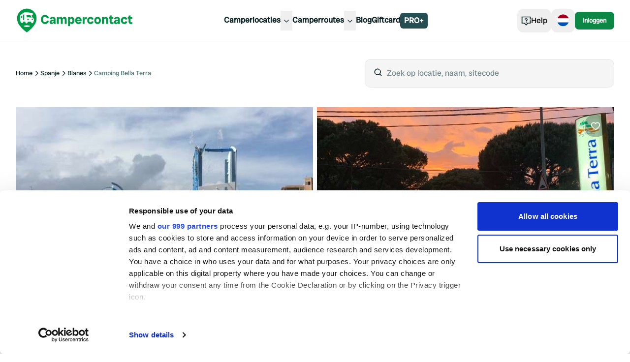

--- FILE ---
content_type: text/html; charset=utf-8
request_url: https://www.campercontact.com/nl/spanje/catalonie/blanes/58956/camping-bella-terra
body_size: 37208
content:
<!DOCTYPE html><html><head><meta charSet="utf-8"/><meta name="viewport" content="width=device-width"/><title>Camping Bella Terra ∞ Campercontact</title><meta name="description" content="Geniet van een ontspannen verblijf bij Camping Bella Terra in Blanes, Spanje. Beoordeling van bezoekers: 4.18."/><link rel="canonical" href="https://www.campercontact.com/nl/spanje/catalonie/blanes/58956/camping-bella-terra"/><link rel="alternate" href="https://www.campercontact.com/de/spanien/katalonien/blanes/58956/camping-bella-terra" hrefLang="de"/><link rel="alternate" href="https://www.campercontact.com/fr/espagne/catalogne/blanes/58956/camping-bella-terra" hrefLang="fr"/><link rel="alternate" href="https://www.campercontact.com/es/espana/cataluna/blanes/58956/camping-bella-terra" hrefLang="es"/><link rel="alternate" href="https://www.campercontact.com/en/spain/catalonia/blanes/58956/camping-bella-terra" hrefLang="en"/><link rel="alternate" href="https://www.campercontact.com/it/spagna/catalogna/blanes/58956/camping-bella-terra" hrefLang="it"/><link rel="alternate" href="https://www.campercontact.com/en/spain/catalonia/blanes/58956/camping-bella-terra" hrefLang="x-default"/><meta name="next-head-count" content="11"/><link rel="apple-touch-icon" sizes="180x180" href="/apple-touch-icon.png"/><link rel="icon" type="image/png" sizes="32x32" href="/favicon-32x32.png"/><link rel="manifest" href="/site.webmanifest"/><meta name="msapplication-TileColor" content="#da532c"/><meta name="theme-color" content="#ffffff"/><link rel="preconnect"/><link rel="preconnect" href="https://poi.campercontact.com/"/><link rel="preconnect" href="https://maps.gstatic.com"/><link rel="preconnect" href="https://maps.googleapis.com"/><meta http-equiv="Accept-CH" content="DPR, Viewport-Width, Width"/><meta name="viewport" content="width=device-width, initial-scale=1.0"/><meta name="apple-itunes-app" content="app-id=633972355"/><meta name="google-play-app" content="app-id=nl.nkc.camperplaats"/><script>
(function(w,d,s,l,i){w[l]=w[l]||[];w[l].push({'gtm.start':
      new Date().getTime(),event:'gtm.js'});var f=d.getElementsByTagName(s)[0],
      j=d.createElement(s),dl=l!='dataLayer'?'&l='+l:'';j.async=true;j.src=
      'https://www.googletagmanager.com/gtm.js?id='+i+dl;f.parentNode.insertBefore(j,f);
    })(window,document,'script','dataLayer','GTM-MJ7LG44');
</script><link rel="preload" href="/_next/static/media/a0b5192e72957acc-s.p.ttf" as="font" type="font/ttf" crossorigin="anonymous" data-next-font="size-adjust"/><link rel="preload" href="/_next/static/css/3f4e3dfc1b2f1102.css" as="style"/><link rel="stylesheet" href="/_next/static/css/3f4e3dfc1b2f1102.css" data-n-g=""/><link rel="preload" href="/_next/static/css/ef46db3751d8e999.css" as="style"/><link rel="stylesheet" href="/_next/static/css/ef46db3751d8e999.css" data-n-p=""/><noscript data-n-css=""></noscript><script defer="" nomodule="" src="/_next/static/chunks/polyfills-42372ed130431b0a.js"></script><script src="/_next/static/chunks/webpack-d0487ecc9db5a46e.js" defer=""></script><script src="/_next/static/chunks/framework-a32fdada02556615.js" defer=""></script><script src="/_next/static/chunks/main-9b9532790bb476b6.js" defer=""></script><script src="/_next/static/chunks/pages/_app-c0749ae1678266c3.js" defer=""></script><script src="/_next/static/chunks/6109-b05f7e85de08fa37.js" defer=""></script><script src="/_next/static/chunks/6577-5863a71cc6236c8a.js" defer=""></script><script src="/_next/static/chunks/2923-b6be2148c35ccb70.js" defer=""></script><script src="/_next/static/chunks/3767-6956d6cf72490d59.js" defer=""></script><script src="/_next/static/chunks/319-188606789a3282c7.js" defer=""></script><script src="/_next/static/chunks/1706-67157b2748aa0abf.js" defer=""></script><script src="/_next/static/chunks/8215-0f78e8550e1fef04.js" defer=""></script><script src="/_next/static/chunks/5398-291ab346e5eedd81.js" defer=""></script><script src="/_next/static/chunks/6617-35e18989dc4c3c75.js" defer=""></script><script src="/_next/static/chunks/2085-1cfed04d1e24f3e8.js" defer=""></script><script src="/_next/static/chunks/3955-56cd70cb8656fab5.js" defer=""></script><script src="/_next/static/chunks/2564-928bcb1e1453d2d7.js" defer=""></script><script src="/_next/static/chunks/8630-cd24018649f6a8e7.js" defer=""></script><script src="/_next/static/chunks/2785-b38cea4c7fc0cb73.js" defer=""></script><script src="/_next/static/chunks/5855-c7d0ac6bee7096bb.js" defer=""></script><script src="/_next/static/chunks/2187-77f1582be71dba68.js" defer=""></script><script src="/_next/static/chunks/4615-a87320b78816b105.js" defer=""></script><script src="/_next/static/chunks/8980-dec1120e13c941df.js" defer=""></script><script src="/_next/static/chunks/301-f9bdc42af3946088.js" defer=""></script><script src="/_next/static/chunks/8628-bf8ad8e424126a2a.js" defer=""></script><script src="/_next/static/chunks/6543-c308d17af34799a9.js" defer=""></script><script src="/_next/static/chunks/636-103ca2584cc13745.js" defer=""></script><script src="/_next/static/chunks/280-e157de2d2751072d.js" defer=""></script><script src="/_next/static/chunks/5710-eb26ee6fdd6f254c.js" defer=""></script><script src="/_next/static/chunks/7030-d61f363508de36ab.js" defer=""></script><script src="/_next/static/chunks/5681-49fe300315f3da13.js" defer=""></script><script src="/_next/static/chunks/6663-1c5c74e3754f4770.js" defer=""></script><script src="/_next/static/chunks/3290-bcdc18a6421668c4.js" defer=""></script><script src="/_next/static/chunks/614-ae497c6a3d8bda0f.js" defer=""></script><script src="/_next/static/chunks/pages/%5Blang%5D/%5Bcountry%5D/%5Bregion%5D/%5Bcity%5D/%5Bsitecode%5D/%5Bname%5D-c89496ecd93fba98.js" defer=""></script><script src="/_next/static/PfD3yvIDeU9nscdCbqMdy/_buildManifest.js" defer=""></script><script src="/_next/static/PfD3yvIDeU9nscdCbqMdy/_ssgManifest.js" defer=""></script></head><body><div id="__next"><div class="__variable_78fbda font-sans"><div class="bg-ui-surface-container md:bg-white"><div class="pt-24"><div class="mx-auto grid w-full grid-cols-12 gap-3 px-4 xl:container md:gap-5 md:gap-y-5 lg:px-8 xl:gap-y-10 2xl:px-0"><div class="col-span-12 grid grid-cols-12 md:mt-6"><div class="col-span-12 hidden items-center md:flex lg:col-span-6"><nav aria-label="Breadcrumb" class="overflow-x-auto"><ol class="flex gap-2"><li><span class="flex items-center gap-2 whitespace-nowrap"><a title="Home" href="/nl"><p class="text-xs text-ui-text-primary transition-all hover:text-ui-text-link hover:underline active:text-ui-text-primary active:no-underline">Home</p></a><svg aria-hidden="true" class="size-4 fill-ui-icon-ui" viewBox="0 0 24 24"><path fill-rule="evenodd" clip-rule="evenodd" d="M10.29 4.29004L18 12L10.29 19.71L8.88 18.29L15.17 12L8.88 5.71004L10.29 4.29004Z"></path></svg></span></li><li><span class="flex items-center gap-2 whitespace-nowrap"><a title="Spanje" href="/nl/spanje"><p class="text-xs text-ui-text-primary transition-all hover:text-ui-text-link hover:underline active:text-ui-text-primary active:no-underline">Spanje</p></a><svg aria-hidden="true" class="size-4 fill-ui-icon-ui" viewBox="0 0 24 24"><path fill-rule="evenodd" clip-rule="evenodd" d="M10.29 4.29004L18 12L10.29 19.71L8.88 18.29L15.17 12L8.88 5.71004L10.29 4.29004Z"></path></svg></span></li><li><span class="flex items-center gap-2 whitespace-nowrap"><a title="Blanes" href="/nl/spanje/catalonie/blanes"><p class="text-xs text-ui-text-primary transition-all hover:text-ui-text-link hover:underline active:text-ui-text-primary active:no-underline">Blanes</p></a><svg aria-hidden="true" class="size-4 fill-ui-icon-ui" viewBox="0 0 24 24"><path fill-rule="evenodd" clip-rule="evenodd" d="M10.29 4.29004L18 12L10.29 19.71L8.88 18.29L15.17 12L8.88 5.71004L10.29 4.29004Z"></path></svg></span></li><li><p class="text-xs text-ui-text-secondary line-clamp-1" color="secondary" aria-current="page">Camping Bella Terra</p></li></ol></nav></div><div class="col-span-5 col-start-8 hidden lg:block"><div class="inset-0 z-10 bg-ui-scrim"></div><div class="relative"><div class="flex"><div class="relative w-full"><div class="flex-grow"><div class="flex w-full rounded-xl border bg-ui-surface-container px-4 py-4 focus:outline"><span class="mr-2"><svg aria-hidden="true" class="size-5 fill-ui-icon-ui" viewBox="0 0 24 24"><path fill-rule="evenodd" clip-rule="evenodd" d="M17.5331 6.38131C18.457 7.68594 19 9.2795 19 11C19 12.8488 18.373 14.551 17.32 15.9057L21.2071 19.7929L19.7929 21.2071L15.9057 17.32C14.551 18.373 12.8488 19 11 19C9.2795 19 7.68594 18.457 6.38131 17.5331L7.82294 16.0909C8.74422 16.667 9.83318 17 11 17C14.314 17 17 14.314 17 11C17 9.83318 16.667 8.74422 16.0909 7.82294L17.5331 6.38131ZM11 3C12.9764 3 14.7853 3.71651 16.1811 4.90397L14.7613 6.32485C13.7324 5.49606 12.4242 5 11 5C7.68595 5 5 7.68595 5 11C5 12.4242 5.49606 13.7324 6.32485 14.7613L4.90482 16.1821C3.71685 14.7861 3 12.9769 3 11C3 6.58138 6.58138 3 11 3Z"></path></svg></span><input type="search" id="search" placeholder="Zoek op locatie, naam, sitecode" class="w-full bg-ui-surface-container placeholder-neutral50 outline-none" autoComplete="off" value=""/></div></div></div></div></div></div></div><div class="col-span-12"><header><div class="relative h-80 w-full rounded-card md:h-[472px]"><div class="absolute left-4 top-4 z-[2] md:hidden"><button class="duration-300 bg-ui-cta-on-primary text-ui-icon-ui hover:bg-neutral98 rounded-button-large px-3 py-3 text-base"><svg aria-hidden="true" class="size-5 fill-ui-icon-ui" viewBox="0 0 24 24"><path fill-rule="evenodd" clip-rule="evenodd" d="M10.7929 4.29291L3.08578 12L10.7929 19.7071L12.2071 18.2929L5.91421 12L12.2071 5.70712L10.7929 4.29291ZM9 11V13H21V11H9Z"></path></svg></button></div><div class="absolute right-4 top-4 z-[2]"><button class="duration-300 bg-ui-secondary-opacity30 text-ui-cta-on-primary rounded-button-large px-3 py-3 text-base"><svg aria-hidden="true" class="size-5 fill-ui-cta-on-primary" viewBox="0 0 24 24"><path d="M16.5 3C20.0507 3 23 5.92782 23 9.45985C23 10.0565 22.9026 10.6635 22.7153 11.2785C22.0407 13.4934 20.2404 15.7553 17.6611 18.0277C16.5367 19.0183 15.336 19.945 14.1354 20.7843C13.7152 21.078 13.3244 21.3402 12.9729 21.5677C12.7598 21.7056 12.6054 21.8022 12.5195 21.8545L12 22.1703L11.4805 21.8545C11.3946 21.8022 11.2402 21.7056 11.0271 21.5677C10.7871 21.4124 10.5289 21.2409 10.2554 21.0543C10.6796 20.7722 11.1097 20.4705 11.544 20.1502L11.994 19.81C12.2268 19.6666 12.4703 19.5036 12.7277 19.3266L12.9896 19.145C14.1328 18.3459 15.2758 17.4637 16.3389 16.527C18.6636 14.479 20.2611 12.4719 20.8021 10.6958C20.9339 10.263 21 9.85089 21 9.45985C21 7.03568 18.9493 5 16.5 5C15.031 5 13.6881 5.76176 12.8302 7.03927L12 8.27543L11.1698 7.03927C10.3119 5.76176 8.96902 5 7.5 5C5.05065 5 3 7.03568 3 9.45985C3 9.85089 3.06613 10.263 3.19794 10.6958C3.73888 12.4719 5.33641 14.479 7.66106 16.527C8.49192 17.259 9.37153 17.9578 10.2619 18.6096L10.3568 18.5406C9.72706 19.0051 9.10945 19.4251 8.50801 19.796C7.76777 19.2358 7.03856 18.6441 6.33894 18.0277C3.75961 15.7553 1.95929 13.4934 1.28471 11.2785C1.0974 10.6635 1 10.0565 1 9.45985C1 5.92782 3.94935 3 7.5 3C9.21771 3 10.808 3.70401 12 4.9082C13.192 3.70401 14.7823 3 16.5 3Z" fill="on-primary"></path></svg></button></div><div class="absolute bottom-4 right-4 z-[2]"><button class="flex items-center gap-2 text-center font-sans duration-300 before:content-none bg-ui-secondary font-normal text-ui-secondary-on-secondary transition-shadow hover:shadow-hover rounded-md px-2 py-1 text-xs"><span>Toon alle<!-- --> (<!-- -->30<!-- -->)</span><svg aria-hidden="true" class="size-5 fill-ui-cta-on-primary" viewBox="0 0 16 16"><path d="M5.33268 2.67188H2.66602V5.33854H5.33268V2.67188ZM9.33268 2.67188H6.66602V5.33854H9.33268V2.67188ZM10.666 2.67188H13.3327V5.33854H10.666V2.67188ZM5.33268 6.67187H2.66602V9.33854H5.33268V6.67187ZM6.66602 6.67187H9.33268V9.33854H6.66602V6.67187ZM13.3327 6.67187H10.666V9.33854H13.3327V6.67187ZM2.66602 10.6719H5.33268V13.3385H2.66602V10.6719ZM9.33268 10.6719H6.66602V13.3385H9.33268V10.6719ZM10.666 10.6719H13.3327V13.3385H10.666V10.6719Z" fill="on-primary"></path></svg></button></div><div class="h-full overflow-clip rounded-card"><div class="grid h-full"><div class="swiper w-full"><div class="swiper-wrapper"><div class="swiper-slide"><div><div class="animate-pulse rounded-md bg-neutral90 absolute inset-0 h-full w-full rounded-card z-10"></div><img alt="Image" src="https://images.campercontact.com/media/photos/4222124650830491.jpg?width=710" class="absolute inset-0 h-full w-full object-cover" loading="eager" fetchpriority="high"/></div></div><div class="swiper-slide"><div><div class="animate-pulse rounded-md bg-neutral90 absolute inset-0 h-full w-full rounded-card z-10"></div><img alt="Image" src="https://images.campercontact.com/media/photos/4222124651041459?width=710" class="absolute inset-0 h-full w-full object-cover" loading="eager" fetchpriority="high"/></div></div><div class="swiper-slide"><div><div class="animate-pulse rounded-md bg-neutral90 absolute inset-0 h-full w-full rounded-card z-10"></div><img alt="Image" src="https://images.campercontact.com/media/photos/4222124650982537?width=710" class="absolute inset-0 h-full w-full object-cover" loading="eager" fetchpriority="high"/></div></div><div class="swiper-slide"><div><div class="animate-pulse rounded-md bg-neutral90 absolute inset-0 h-full w-full rounded-card z-10"></div><img alt="Image" src="https://images.campercontact.com/media/photos/4222124650830492.jpg?width=710" class="absolute inset-0 h-full w-full object-cover" loading="eager" fetchpriority="high"/></div></div><div class="swiper-slide"><div><div class="animate-pulse rounded-md bg-neutral90 absolute inset-0 h-full w-full rounded-card z-10"></div><img alt="Image" src="https://images.campercontact.com/media/photos/4222124650830493.jpg?width=710" class="absolute inset-0 h-full w-full object-cover" loading="eager" fetchpriority="high"/></div></div></div></div></div></div></div></header></div><div class="col-span-12 mt-3 grid gap-3 md:col-span-7 md:mt-0 md:gap-5 md:gap-y-5 lg:col-span-8 xl:col-span-7 xl:gap-y-10"><section class="divide-y-4 divide-solid divide-ui-surface-container rounded-xl bg-ui-page-background sm:divide-y-0"><div class="w-full p-4 md:px-0"><div class="flex flex-col gap-2"><h1 class="font-heading text-5xl md:text-6xl lg:text-7xl text-ui-text-primary"><span>Camping Bella Terra</span></h1></div><div class="mt-5"><div class="mb-4 flex flex-col flex-wrap gap-2 md:mb-2 md:flex-row"><div class="flex items-center gap-2"><span class="flex items-center gap-2"><svg aria-hidden="true" class="size-4 fill-ui-icon-ui" viewBox="0 0 24 24"><path fill-rule="evenodd" clip-rule="evenodd" d="M19 11H21C22.5977 11 23.9037 12.2489 23.9949 13.8237L24 14V19L20.9644 19.0009C20.7214 20.6966 19.2629 22 17.5 22C15.567 22 14 20.433 14 18.5C14 16.567 15.567 15 17.5 15C18.8962 15 20.1014 15.8175 20.6632 17L22 17V14C22 13.4872 21.614 13.0645 21.1166 13.0067L21 13H19V11ZM21.882 3C22.1925 3 22.4987 3.07229 22.7764 3.21115C23.7644 3.70512 24.1648 4.90647 23.6708 5.89443L22.6708 7.89443C22.332 8.572 21.6395 9 20.882 9H16.0032V13H14.0032V7H20.882L21.882 5H3C2.44772 5 2 5.44772 2 6V17L3.33683 17C3.89857 15.8175 5.10382 15 6.5 15C7.89618 15 9.10143 15.8175 9.66317 17L12 17V19L9.96442 19.0009C9.7214 20.6966 8.26291 22 6.5 22C4.73709 22 3.2786 20.6966 3.03558 19.0009L0 19V6C0 4.34315 1.34315 3 3 3H21.882ZM17.5 17C16.6716 17 16 17.6716 16 18.5C16 19.3284 16.6716 20 17.5 20C18.3284 20 19 19.3284 19 18.5C19 17.6716 18.3284 17 17.5 17ZM6.5 17C5.67157 17 5 17.6716 5 18.5C5 19.3284 5.67157 20 6.5 20C7.32843 20 8 19.3284 8 18.5C8 17.6716 7.32843 17 6.5 17ZM12 7V13H4V11H10V9H4V7H12Z"></path></svg><p class="text-sm text-ui-text-primary">644</p></span><svg aria-hidden="true" class="size-3 fill-ui-icon-ui" viewBox="0 0 15 15"><path fill-rule="evenodd" clip-rule="evenodd" d="M9.875 7.5C9.875 8.81168 8.81168 9.875 7.5 9.875C6.18832 9.875 5.125 8.81168 5.125 7.5C5.125 6.18832 6.18832 5.125 7.5 5.125C8.81168 5.125 9.875 6.18832 9.875 7.5Z"></path></svg><p class="text-sm font-normal text-ui-semantic-yellow-notice whitespace-nowrap" weight="normal" color="yellow-notice">Vandaag gesloten</p></div><div class="flex flex-row items-center gap-x-2"><span class="hidden md:block"><svg aria-hidden="true" class="size-3 fill-ui-icon-ui" viewBox="0 0 15 15"><path fill-rule="evenodd" clip-rule="evenodd" d="M9.875 7.5C9.875 8.81168 8.81168 9.875 7.5 9.875C6.18832 9.875 5.125 8.81168 5.125 7.5C5.125 6.18832 6.18832 5.125 7.5 5.125C8.81168 5.125 9.875 6.18832 9.875 7.5Z"></path></svg></span><div class="flex flex-row items-center gap-x-2"><svg aria-hidden="true" class="size-4 fill-ui-icon-ui" viewBox="0 0 24 24"><path fill-rule="evenodd" clip-rule="evenodd" d="M13.132 0.504028L14.792 1.45303L11.558 7.28803L3.72301 21H7.41801L12 12.984L15.437 18.999H13.134L12 17.016L9.72301 21H14.276V20.999H16.58V21H20.277L13.154 8.53503L14.288 6.48903L23.723 23H0.277008L10.848 4.50003L9.13201 1.49603L10.868 0.504028L12 2.48403L13.132 0.504028Z"></path></svg><span class="font-radioCanada text-[14px] font-normal">Campings</span><span class="cursor-pointer"><svg aria-hidden="true" class="size-5 fill-brand-cc-pinegreen" viewBox="0 0 24 24"><path d="M12 17.75C12.4142 17.75 12.75 17.4142 12.75 17V11C12.75 10.5858 12.4142 10.25 12 10.25C11.5858 10.25 11.25 10.5858 11.25 11V17C11.25 17.4142 11.5858 17.75 12 17.75Z"></path><path d="M12 7C12.5523 7 13 7.44772 13 8C13 8.55228 12.5523 9 12 9C11.4477 9 11 8.55228 11 8C11 7.44772 11.4477 7 12 7Z"></path><path fill-rule="evenodd" clip-rule="evenodd" d="M1.25 12C1.25 6.06294 6.06294 1.25 12 1.25C17.9371 1.25 22.75 6.06294 22.75 12C22.75 17.9371 17.9371 22.75 12 22.75C6.06294 22.75 1.25 17.9371 1.25 12ZM12 2.75C6.89137 2.75 2.75 6.89137 2.75 12C2.75 17.1086 6.89137 21.25 12 21.25C17.1086 21.25 21.25 17.1086 21.25 12C21.25 6.89137 17.1086 2.75 12 2.75Z"></path></svg></span></div></div></div><div class="flex items-center gap-2"><div class="flex gap-1"><svg width="14" height="15" viewBox="0 0 14 15" fill="none" aria-hidden="true"><path fill-rule="evenodd" clip-rule="evenodd" d="M7.00051 0.0351562L4.70904 4.87362H0L3.4654 8.44895L2.03618 14.0352L7.00051 11.2065L11.9648 14.0352L10.5346 8.44895L14 4.87362H9.29198L7.00051 0.0351562Z" fill="#18a95d" style="clip-path:inset(0 0% 0 0)"></path></svg><svg width="14" height="15" viewBox="0 0 14 15" fill="none" aria-hidden="true"><path fill-rule="evenodd" clip-rule="evenodd" d="M7.00051 0.0351562L4.70904 4.87362H0L3.4654 8.44895L2.03618 14.0352L7.00051 11.2065L11.9648 14.0352L10.5346 8.44895L14 4.87362H9.29198L7.00051 0.0351562Z" fill="#18a95d" style="clip-path:inset(0 0% 0 0)"></path></svg><svg width="14" height="15" viewBox="0 0 14 15" fill="none" aria-hidden="true"><path fill-rule="evenodd" clip-rule="evenodd" d="M7.00051 0.0351562L4.70904 4.87362H0L3.4654 8.44895L2.03618 14.0352L7.00051 11.2065L11.9648 14.0352L10.5346 8.44895L14 4.87362H9.29198L7.00051 0.0351562Z" fill="#18a95d" style="clip-path:inset(0 0% 0 0)"></path></svg><svg width="14" height="15" viewBox="0 0 14 15" fill="none" aria-hidden="true"><path fill-rule="evenodd" clip-rule="evenodd" d="M7.00051 0.0351562L4.70904 4.87362H0L3.4654 8.44895L2.03618 14.0352L7.00051 11.2065L11.9648 14.0352L10.5346 8.44895L14 4.87362H9.29198L7.00051 0.0351562Z" fill="#18a95d" style="clip-path:inset(0 0% 0 0)"></path></svg><svg width="14" height="15" viewBox="0 0 14 15" fill="none" aria-hidden="true"><path fill-rule="evenodd" clip-rule="evenodd" d="M7.00051 0.0351562L4.70904 4.87362H0L3.4654 8.44895L2.03618 14.0352L7.00051 11.2065L11.9648 14.0352L10.5346 8.44895L14 4.87362H9.29198L7.00051 0.0351562Z" fill="#EBEBEB"></path><path fill-rule="evenodd" clip-rule="evenodd" d="M7.00051 0.0351562L4.70904 4.87362H0L3.4654 8.44895L2.03618 14.0352L7.00051 11.2065L11.9648 14.0352L10.5346 8.44895L14 4.87362H9.29198L7.00051 0.0351562Z" fill="#18a95d" style="clip-path:inset(0 82.00000000000003% 0 0)"></path></svg></div><p class="text-base font-bold text-ui-text-primary" weight="bold">4.18</p><p class="text-sm text-ui-text-secondary" color="secondary">60 reviews</p></div></div></div></section><div id="travel-settings" class="md:hidden"><div class="relative rounded-xl"><div class="flex flex-col divide-y divide-ui-outline overflow-hidden rounded-xl bg-white"><button class="flex items-center gap-2 text-center font-sans duration-300 before:content-none border-neutral90 bg-white rounded-xl text-base w-full justify-start divide-x divide-ui-outline border-0 p-0 font-normal"><div class="flex flex-1 items-center gap-3 px-4 py-3"><svg aria-hidden="true" class="size-5 fill-ui-icon-ui" viewBox="0 0 24 24"><path fill-rule="evenodd" clip-rule="evenodd" d="M18 4V2H16V4H8V2H6V4C4.35 4 3 5.35 3 7V18C3 19.65 4.35 21 6 21H18C19.65 21 21 19.65 21 18V7C21 5.35 19.65 4 18 4ZM6 6H18C18.55 6 19 6.45 19 7V8H5V7C5 6.45 5.45 6 6 6ZM19 18C19 18.55 18.55 19 18 19H6C5.45 19 5 18.55 5 18V10H19V18ZM8 14H9H10V12H8V14ZM12 14H11V12H13V14H12ZM14 14H15H16V12H14V14ZM9 17H8V15H10V17H9ZM11 17H12H13V15H11V17ZM15 17H14V15H16V17H15Z"></path></svg><div>30 jan 2026</div></div><div class="flex flex-1 items-center gap-3 px-4 py-3"><svg aria-hidden="true" class="size-5 fill-ui-icon-ui" viewBox="0 0 24 24"><path fill-rule="evenodd" clip-rule="evenodd" d="M18 4V2H16V4H8V2H6V4C4.35 4 3 5.35 3 7V18C3 19.65 4.35 21 6 21H18C19.65 21 21 19.65 21 18V7C21 5.35 19.65 4 18 4ZM6 6H18C18.55 6 19 6.45 19 7V8H5V7C5 6.45 5.45 6 6 6ZM19 18C19 18.55 18.55 19 18 19H6C5.45 19 5 18.55 5 18V10H19V18ZM8 14H9H10V12H8V14ZM12 14H11V12H13V14H12ZM14 14H15H16V12H14V14ZM9 17H8V15H10V17H9ZM11 17H12H13V15H11V17ZM15 17H14V15H16V17H15Z"></path></svg><div>31 jan 2026</div></div></button><button class="flex items-center text-center font-sans duration-300 before:content-none border-neutral90 bg-white text-base w-full justify-start gap-3 rounded-none border-0 px-4 py-3 font-normal"><svg aria-hidden="true" class="size-5 fill-ui-icon-ui" viewBox="0 0 24 24"><path fill-rule="evenodd" clip-rule="evenodd" d="M5.56102 15.2251C8.90581 13.591 15.1668 13.591 18.4468 15.229C20.3087 16.1588 21.474 17.522 21.8597 19.282L22.0738 20.2588L20.1201 20.687L19.9061 19.7101C19.6576 18.5764 18.901 17.6913 17.5532 17.0183C14.8332 15.6599 9.22712 15.6599 6.43897 17.0221C5.05099 17.7002 4.29253 18.5884 4.0701 19.7248L3.87801 20.7062L1.91525 20.322L2.10734 19.3406C2.45823 17.5479 3.64063 16.1634 5.56102 15.2251ZM12 2C14.7614 2 17 4.23858 17 7C17 9.76142 14.7614 12 12 12C9.23857 12 7 9.76142 7 7C7 4.23858 9.23857 2 12 2ZM12 4C10.3431 4 9 5.34315 9 7C9 8.65685 10.3431 10 12 10C13.6569 10 15 8.65685 15 7C15 5.34315 13.6569 4 12 4Z"></path></svg><div class="flex gap-1.5 whitespace-nowrap"><div>2 <!-- -->volwassenen</div>·<div>0 <!-- -->kinderen</div>·<div>0 <!-- -->Huisdieren</div></div></button></div></div></div><section class="divide-y-4 divide-solid divide-ui-surface-container rounded-xl bg-ui-page-background sm:divide-y-0 md:rounded-card md:border md:border-solid md:border-ui-outline md:px-8 md:py-4"><div class="w-full p-4 md:px-0"><h2 class="font-heading text-3xl md:text-5xl text-ui-text-primary">Voorzieningen</h2><ul class="divide-y divide-solid divide-gray-200 py-5"><li class="flex items-center gap-2 py-3 w-full"><span class="flex rounded-lg transition-colors duration-300 p-2 hover:bg-transparent self-start"><svg aria-hidden="true" class="size-5 fill-ui-icon-ui" viewBox="0 0 24 24"><path d="M5 15V22H19V15H23V17H21V24H3V17H1V15H5ZM13 12V16.7106L14.9253 14.7396L16.3564 16.1367L11.9308 20.67L7.5 16.0031L8.95042 14.626L11 16.7846V12H13ZM11.9981 0.349609L12.7831 0.972575L13.1375 1.28114C13.5148 1.62055 13.8921 1.99364 14.2468 2.392C14.9897 3.22624 15.539 4.06048 15.8132 4.89693C15.9349 5.26819 16 5.63605 16 5.99949C16 8.41315 14.1885 9.99998 11.9922 9.99998C9.80392 9.99998 8 8.40322 8 5.99949C8 5.61558 8.07328 5.22669 8.20958 4.83371C8.49105 4.02215 9.03047 3.21067 9.75247 2.39812C10.1069 1.99924 10.4839 1.62522 10.8609 1.2846L11.2148 0.974913L11.379 0.840219L11.9981 0.349609ZM12.0015 2.95317L11.7445 3.20178C11.5744 3.3709 11.4076 3.54647 11.2475 3.72656C10.6846 4.36016 10.2792 4.96995 10.0992 5.48908C10.0322 5.68203 10 5.85307 10 5.99949C10 7.24065 10.8578 7.99998 11.9922 7.99998C13.1385 7.99998 14 7.24532 14 5.99949C14 5.8601 13.9716 5.69959 13.9127 5.51989C13.7397 4.99231 13.3294 4.36921 12.7532 3.72201C12.5936 3.54284 12.4273 3.36827 12.2577 3.20019L12.0015 2.95317Z"></path></svg></span><p class="text-base text-ui-text-primary">Lozen afvalwater</p><p class="text-sm font-semibold text-ui-primary ml-auto" color="ui-primary" weight="semibold">Gratis</p></li><li class="flex items-center gap-2 py-3 w-full"><span class="flex rounded-lg transition-colors duration-300 p-2 hover:bg-transparent self-start"><svg aria-hidden="true" class="size-5 fill-ui-icon-ui" viewBox="0 0 24 24"><path fill-rule="evenodd" clip-rule="evenodd" d="M5 15V22H19V15H23V17H21V24H3V17H1V15H5ZM13 12V16.711L14.9253 14.7397L16.3564 16.1368L11.9308 20.67L7.5 16.0031L8.95042 14.6261L11 16.785V12H13ZM17.9248 2.90002C18.6809 2.90002 19.4034 3.06431 20.0925 3.3929L19.5135 4.88108C19.2551 4.75985 18.9967 4.65777 18.7383 4.57483C18.4799 4.49189 18.2023 4.45042 17.9057 4.45042C17.4559 4.45042 17.1049 4.63464 16.8529 5.0031C16.6009 5.37156 16.4749 5.87958 16.4749 6.52717C16.4749 7.8734 16.9869 8.54651 18.0109 8.54651C18.3204 8.54651 18.6202 8.50344 18.9105 8.41731C19.2008 8.33118 19.4927 8.2275 19.7862 8.10627V9.70452C19.2024 9.96292 18.5421 10.0921 17.8052 10.0921C16.7492 10.0921 15.9398 9.78587 15.3767 9.17336C14.8137 8.56086 14.5321 7.67562 14.5321 6.5176C14.5321 5.79345 14.6685 5.15703 14.9413 4.60833C15.214 4.05962 15.6064 3.63774 16.1184 3.34265C16.6304 3.04757 17.2325 2.90002 17.9248 2.90002ZM5.82314 3.00051L6.58398 6.50803C6.75625 7.28323 6.87428 7.90051 6.93809 8.35989C6.97956 8.0345 7.05373 7.59267 7.1606 7.0344C7.26747 6.47613 7.36715 6.01357 7.45967 5.6467L8.07695 3.00051H9.82832L10.4265 5.6467C10.5285 6.07099 10.6322 6.56067 10.7375 7.11575C10.8428 7.67083 10.913 8.08554 10.948 8.35989C10.9895 8.00578 11.1028 7.3917 11.2878 6.5176L12.063 3.00051H13.8861L12.1635 9.99641H9.92881L9.25889 6.94827C9.22698 6.82066 9.17674 6.56705 9.10815 6.18743C9.03957 5.8078 8.98932 5.49039 8.95742 5.23518C8.9319 5.44254 8.89043 5.70014 8.83301 6.00798C8.77559 6.31583 8.71896 6.59895 8.66313 6.85735C8.60731 7.11575 8.37523 8.16209 7.96689 9.99641H5.73223L4 3.00051H5.82314Z"></path></svg></span><p class="text-base text-ui-text-primary">Lozen cassettetoilet</p><p class="text-sm font-semibold text-ui-primary ml-auto" color="ui-primary" weight="semibold">Gratis</p></li><li class="flex items-center gap-2 py-3 w-full"><span class="flex rounded-lg transition-colors duration-300 p-2 hover:bg-transparent self-start"><svg aria-hidden="true" class="size-5 fill-ui-icon-ui" viewBox="0 0 24 24"><path fill-rule="evenodd" clip-rule="evenodd" d="M5.00462 14.1032L5.70053 14.7864L6.09215 15.1853L6.37436 15.4883C6.74414 15.8929 7.1036 16.3165 7.43424 16.7481C8.41613 18.0296 9 19.1615 9 20.1875C9 22.4341 7.16673 24 5 24C2.83327 24 1 22.4341 1 20.1875C1 19.515 1.25497 18.8012 1.70404 18.0218C1.97716 17.5477 2.31932 17.0571 2.71537 16.5558C3.06235 16.1167 3.43188 15.6929 3.80138 15.2983L4.17677 14.908L5.00462 14.1032ZM5.00104 16.9487L4.75701 17.2252C4.59558 17.4118 4.43715 17.6027 4.28463 17.7957C3.94468 18.226 3.6564 18.6394 3.43699 19.0202C3.1471 19.5234 3 19.9352 3 20.1875C3 21.2534 3.87404 22 5 22C6.12596 22 7 21.2534 7 20.1875C7 19.7393 6.5745 18.9144 5.84664 17.9644C5.66178 17.7231 5.47112 17.4896 5.28219 17.269L5.00104 16.9487ZM17 3V5H23V7H10C7.79128 7 6 8.79128 6 11V12H4V11C4 7.68672 6.68672 5 10 5H15V3H17ZM21 0V2H11V0H21Z"></path></svg></span><p class="text-base text-ui-text-primary">Water</p><p class="text-sm font-semibold text-ui-primary ml-auto" color="ui-primary" weight="semibold">Gratis</p></li><li class="flex items-center gap-2 py-3 w-full"><span class="flex rounded-lg transition-colors duration-300 p-2 hover:bg-transparent self-start"><svg aria-hidden="true" class="size-5 fill-ui-icon-ui" viewBox="0 0 24 24"><path fill-rule="evenodd" clip-rule="evenodd" d="M13 20V24H11V20H13ZM7 8V9C7 11.0995 8.36 12.9844 10.3644 13.7688L11 14.0175V16H13V13.9891L13.6715 13.7555C15.6473 13.0683 17 11.1934 17 9V8H19V9C19 11.7975 17.4046 14.2406 15 15.3708V18H9V15.3479C6.59725 14.1397 5 11.7117 5 9V8H7ZM3 6V4H7V0H9V4H15V0H17V4H21V6H3Z"></path></svg></span><p class="text-base text-ui-text-primary">Stroom (6A)</p><p class="text-sm font-semibold text-ui-primary ml-auto" color="ui-primary" weight="semibold">Gratis</p></li><li class="flex items-center gap-2 py-3 w-full"><span class="flex rounded-lg transition-colors duration-300 p-2 hover:bg-transparent self-start"><svg aria-hidden="true" class="size-5 fill-ui-icon-ui" viewBox="0 0 24 24"><path fill-rule="evenodd" clip-rule="evenodd" d="M18 1C20.7465 1 22.713 4.55403 22.9711 8.9989L23 9V24L17 23.999V22H21V9L20.9667 9.00017C20.7423 5.65463 19.4203 3.1468 18.1151 3.00622L18 3L9.20636 2.99939C10.3306 4.66119 11 7.19996 11 10V22H15V23.999L9 24V10L8.99729 9.7135C8.92533 5.91518 7.43267 3 6 3C4.53151 3 3 6.06277 3 10C3 13.9372 4.53151 17 6 17C6.13509 17 6.27112 16.9736 6.4103 16.9189L6.55061 16.8546L7.47641 18.6274C7.00874 18.8716 6.51098 19 6 19C3.05014 19 1 14.9001 1 10C1 5.19793 2.96895 1.16432 5.8241 1.00489L6 1H18ZM6 8C6.55228 8 7 8.44772 7 9V11C7 11.5523 6.55228 12 6 12C5.44772 12 5 11.5523 5 11V9C5 8.44772 5.44772 8 6 8Z"></path></svg></span><p class="text-base text-ui-text-primary">Toilet</p><p class="text-sm font-semibold text-ui-primary ml-auto" color="ui-primary" weight="semibold">Gratis</p></li></ul><button class="flex items-center gap-2 text-center font-sans font-semibold duration-300 relative bg-transparent text-ui-secondary transition-colors before:absolute before:bottom-0 before:left-0 before:right-0 before:top-0 before:rounded-xl before:border-2 before:border-ui-secondary before:content-[&quot;&quot;] hover:bg-ui-surface-container-highest rounded-xl px-4 py-3 text-base">Bekijk alle voorzieningen</button></div></section><div class="-mt-4 flex-1 items-center justify-center py-4"><div class="ads"><div id="div-gpt-ad-mid-bb-lb"></div></div><div class="text-center text-sm text-ui-text-secondary"><span class="inline-block">Wil je geen advertenties meer?<!-- --> </span><button class="items-center gap-2 text-center font-sans font-semibold duration-300 before:content-none transition-shadow hover:shadow-hover rounded-xl inline-block border-none bg-transparent p-0 pl-1 text-sm text-ui-text-secondary underline hover:shadow-none">Upgrade naar PRO+</button><span class="ml-2 inline-block align-middle"><svg width="39" height="24" viewBox="0 0 39 24" fill="none"><g clip-path="url(#clip0_329_352)"><path d="M0.909998 9.8H9.08C9.58 9.8 9.99 10.21 9.99 10.71V13.8C9.99 16.01 8.2 17.8 5.99 17.8H3.99C1.78 17.8 -0.0100021 16.01 -0.0100021 13.8V10.71C-0.0100021 10.21 0.399998 9.8 0.899998 9.8H0.909998Z" fill="#ED612E"></path><path d="M2.59 12.81V7.21C2.59 5.61 3.67 4.8 5 4.8C6.33 4.8 7.41 5.6 7.41 7.21V12.82" stroke="#ED612E" stroke-width="0.4" stroke-linecap="round" stroke-linejoin="round"></path><path d="M8.01 12.81H6.81V7.21C6.81 6.08 6.14 5.4 5 5.4C3.86 5.4 3.19 6.07 3.19 7.21V12.82H1.99V7.21C1.99 5.41 3.2 4.2 5 4.2C6.8 4.2 8.01 5.41 8.01 7.21V12.82V12.81Z" stroke="#ED612E" stroke-width="0.4" stroke-linecap="round" stroke-linejoin="round"></path><path d="M8.01 12.81H6.81V7.21C6.81 6.08 6.14 5.4 5 5.4C3.86 5.4 3.19 6.07 3.19 7.21V12.82H1.99V7.21C1.99 5.41 3.2 4.2 5 4.2C6.8 4.2 8.01 5.41 8.01 7.21V12.82V12.81Z" fill="#ED612E"></path><path d="M6 12.8C6 12.2477 5.55228 11.8 5 11.8C4.44772 11.8 4 12.2477 4 12.8C4 13.3523 4.44772 13.8 5 13.8C5.55228 13.8 6 13.3523 6 12.8Z" stroke="white" stroke-width="0.5" stroke-linecap="round" stroke-linejoin="round"></path><path d="M5 13.8V15.8" stroke="white" stroke-width="0.5" stroke-linecap="round" stroke-linejoin="round"></path><path d="M5.25 13.8H4.75V15.8H5.25V13.8Z" stroke="white" stroke-width="0.5" stroke-linecap="round" stroke-linejoin="round"></path><path d="M6 12.8C6 12.2477 5.55228 11.8 5 11.8C4.44772 11.8 4 12.2477 4 12.8C4 13.3523 4.44772 13.8 5 13.8C5.55228 13.8 6 13.3523 6 12.8Z" fill="white"></path><path d="M5.25 13.8H4.75V15.8H5.25V13.8Z" fill="white"></path></g><path fill-rule="evenodd" clip-rule="evenodd" d="M30.1272 13.2744C30.1272 15.8914 31.5229 17.4071 34.0418 17.4071C36.5061 17.4071 38 15.8369 38 13.0672C38 10.4502 36.517 9 34.1072 9C32.8969 9 31.9373 9.37074 31.2067 10.1122C30.4871 10.8428 30.1272 11.9114 30.1272 13.2744ZM32.1445 13.1872C32.1445 11.3662 32.886 10.4503 34.0636 10.4503H34.0745C35.3394 10.4503 35.9827 11.3444 35.9827 13.1545C35.9827 14.1795 35.7974 14.8991 35.4375 15.3244C35.0777 15.7497 34.6415 15.9568 34.0854 15.9568C32.7878 15.9568 32.1445 15.0082 32.1445 13.1872ZM17.5111 17.2544H14V15.9132H14.7633V10.5157H14V9.16356H17.4348C17.8055 9.16356 18.209 9.17447 18.6561 9.20718C19.9973 9.31622 20.7824 10.2322 20.7824 11.4752C20.7824 12.6311 20.3244 13.4053 19.4194 13.7869C18.9505 13.9941 18.318 14.0922 17.5329 14.0922H16.7042V15.8805H17.5111V17.2326V17.2544ZM16.7042 12.7837H17.2494C17.7401 12.7837 18.1 12.7292 18.3071 12.6311C18.6888 12.4784 18.8851 12.1295 18.8851 11.617C18.8851 11.1045 18.6124 10.6683 18.1218 10.5702C17.9364 10.5375 17.6638 10.5157 17.2821 10.5157H16.7042V12.7837ZM25.4602 17.2544H21.96V15.9132H22.7233V10.5157H21.96V9.16356H25.4821C25.8528 9.16356 26.2453 9.17447 26.6815 9.20718C27.3358 9.2726 27.8483 9.50159 28.2299 9.91595C28.6224 10.3194 28.8187 10.8428 28.8187 11.4425C28.8187 12.5766 28.3171 13.3289 27.303 13.6888C27.4775 13.7869 27.7392 14.1795 28.0881 14.8555L28.3062 15.2808C28.5461 15.7279 28.8405 15.9459 29.1895 15.9459C29.353 15.9459 29.4839 15.935 29.582 15.9023V17.2435C29.3312 17.298 28.9932 17.3199 28.5461 17.3199C27.5211 17.3199 26.9541 16.9055 26.5725 16.0223L26.3108 15.4116C26.0491 14.801 25.8637 14.3975 25.7329 14.2122C25.6238 14.0595 25.4602 13.9832 25.2422 13.9832H24.6424V15.8914H25.4384V17.2326L25.4602 17.2544ZM24.6642 12.6638H25.373C25.831 12.6638 26.1581 12.6093 26.398 12.5002C26.7578 12.3367 26.9432 12.0204 26.9432 11.5516C26.9432 10.9955 26.6815 10.6683 26.1799 10.5702C26.0055 10.5375 25.7219 10.5157 25.3403 10.5157H24.6642V12.6638Z" fill="#ED612E"></path><path d="M31.2067 10.1122L31.1177 10.0245L31.1177 10.0245L31.2067 10.1122ZM14 17.2544H13.875C13.875 17.3235 13.931 17.3794 14 17.3794V17.2544ZM17.5111 17.2544V17.3794C17.5802 17.3794 17.6361 17.3235 17.6361 17.2544H17.5111ZM14 15.9132V15.7882C13.931 15.7882 13.875 15.8442 13.875 15.9132H14ZM14.7633 15.9132V16.0382C14.8323 16.0382 14.8883 15.9823 14.8883 15.9132H14.7633ZM14.7633 10.5157H14.8883C14.8883 10.4466 14.8323 10.3907 14.7633 10.3907V10.5157ZM14 10.5157H13.875C13.875 10.5847 13.931 10.6407 14 10.6407V10.5157ZM14 9.16356V9.03856C13.931 9.03856 13.875 9.09453 13.875 9.16356H14ZM18.6561 9.20718L18.6662 9.08259L18.6652 9.08251L18.6561 9.20718ZM19.4194 13.7869L19.3708 13.6717L19.3688 13.6726L19.4194 13.7869ZM16.7042 14.0922V13.9672C16.6352 13.9672 16.5792 14.0232 16.5792 14.0922H16.7042ZM16.7042 15.8805H16.5792C16.5792 15.9495 16.6352 16.0055 16.7042 16.0055V15.8805ZM17.5111 15.8805H17.6361C17.6361 15.8115 17.5802 15.7555 17.5111 15.7555V15.8805ZM16.7042 12.7837H16.5792C16.5792 12.8528 16.6352 12.9087 16.7042 12.9087V12.7837ZM18.3071 12.6311L18.2606 12.5148L18.2536 12.5181L18.3071 12.6311ZM18.1218 10.5702L18.1463 10.4476L18.1435 10.4471L18.1218 10.5702ZM16.7042 10.5157V10.3907C16.6352 10.3907 16.5792 10.4466 16.5792 10.5157H16.7042ZM21.96 17.2544H21.835C21.835 17.3235 21.891 17.3794 21.96 17.3794V17.2544ZM25.4602 17.2544V17.3794C25.5108 17.3794 25.5564 17.349 25.5757 17.3023C25.5951 17.2556 25.5844 17.2018 25.5486 17.166L25.4602 17.2544ZM21.96 15.9132V15.7882C21.891 15.7882 21.835 15.8442 21.835 15.9132H21.96ZM22.7233 15.9132V16.0382C22.7923 16.0382 22.8483 15.9823 22.8483 15.9132H22.7233ZM22.7233 10.5157H22.8483C22.8483 10.4466 22.7923 10.3907 22.7233 10.3907V10.5157ZM21.96 10.5157H21.835C21.835 10.5847 21.891 10.6407 21.96 10.6407V10.5157ZM21.96 9.16356V9.03856C21.891 9.03856 21.835 9.09453 21.835 9.16356H21.96ZM26.6815 9.20718L26.694 9.08276L26.6909 9.08253L26.6815 9.20718ZM28.2299 9.91595L28.1379 10.0007L28.1403 10.0031L28.2299 9.91595ZM27.303 13.6888L27.2612 13.571C27.2151 13.5874 27.1827 13.6292 27.1785 13.6781C27.1743 13.7269 27.199 13.7737 27.2418 13.7977L27.303 13.6888ZM28.0881 14.8555L28.1994 14.7985L28.1992 14.7982L28.0881 14.8555ZM28.3062 15.2808L28.195 15.3378L28.1961 15.3399L28.3062 15.2808ZM29.582 15.9023H29.707C29.707 15.8621 29.6877 15.8244 29.6551 15.8009C29.6225 15.7774 29.5806 15.771 29.5425 15.7837L29.582 15.9023ZM29.582 17.2435L29.6086 17.3657C29.666 17.3532 29.707 17.3023 29.707 17.2435H29.582ZM26.5725 16.0223L26.4576 16.0715L26.4577 16.0718L26.5725 16.0223ZM26.3108 15.4116L26.4257 15.3624L26.3108 15.4116ZM25.7329 14.2122L25.835 14.1401L25.8346 14.1395L25.7329 14.2122ZM24.6424 13.9832V13.8582C24.5734 13.8582 24.5174 13.9142 24.5174 13.9832H24.6424ZM24.6424 15.8914H24.5174C24.5174 15.9604 24.5734 16.0164 24.6424 16.0164V15.8914ZM25.4384 15.8914H25.5634C25.5634 15.8224 25.5075 15.7664 25.4384 15.7664V15.8914ZM25.4384 17.2326H25.3134C25.3134 17.2658 25.3266 17.2976 25.35 17.321L25.4384 17.2326ZM24.6642 12.6638H24.5392C24.5392 12.7328 24.5952 12.7888 24.6642 12.7888V12.6638ZM26.398 12.5002L26.3463 12.3864V12.3864L26.398 12.5002ZM26.1799 10.5702L26.2039 10.4475L26.203 10.4473L26.1799 10.5702ZM24.6642 10.5157V10.3907C24.5952 10.3907 24.5392 10.4466 24.5392 10.5157H24.6642ZM34.0418 17.2821C32.8078 17.2821 31.8656 16.9115 31.231 16.2365C30.5953 15.5604 30.2522 14.5617 30.2522 13.2744H30.0022C30.0022 14.6041 30.357 15.6718 31.0489 16.4077C31.7418 17.1448 32.757 17.5321 34.0418 17.5321V17.2821ZM37.875 13.0672C37.875 14.4305 37.5075 15.4817 36.8532 16.191C36.2 16.8991 35.2466 17.2821 34.0418 17.2821V17.5321C35.3013 17.5321 36.3271 17.13 37.0369 16.3605C37.7455 15.5924 38.125 14.4737 38.125 13.0672H37.875ZM34.1072 9.125C35.2869 9.125 36.2247 9.47943 36.8678 10.1395C37.5112 10.7999 37.875 11.782 37.875 13.0672H38.125C38.125 11.7355 37.7473 10.684 37.0468 9.96502C36.346 9.24569 35.3373 8.875 34.1072 8.875V9.125ZM31.2958 10.2C31.9992 9.48599 32.9248 9.125 34.1072 9.125V8.875C32.8689 8.875 31.8754 9.25549 31.1177 10.0245L31.2958 10.2ZM30.2522 13.2744C30.2522 11.9324 30.6063 10.8999 31.2958 10.1999L31.1177 10.0245C30.3678 10.7857 30.0022 11.8904 30.0022 13.2744H30.2522ZM34.0636 10.3253C33.4383 10.3253 32.9194 10.5707 32.5614 11.0623C32.2074 11.5483 32.0195 12.2624 32.0195 13.1872H32.2695C32.2695 12.291 32.4523 11.6366 32.7635 11.2094C33.0706 10.7878 33.5113 10.5753 34.0636 10.5753V10.3253ZM34.0745 10.3253H34.0636V10.5753H34.0745V10.3253ZM36.1077 13.1545C36.1077 12.2384 35.9456 11.5317 35.6049 11.0513C35.2587 10.563 34.7403 10.3253 34.0745 10.3253V10.5753C34.6736 10.5753 35.1094 10.7846 35.401 11.1959C35.6982 11.615 35.8577 12.2605 35.8577 13.1545H36.1077ZM35.533 15.4051C35.9221 14.9453 36.1077 14.1881 36.1077 13.1545H35.8577C35.8577 14.1708 35.6727 14.853 35.3421 15.2437L35.533 15.4051ZM34.0854 16.0818C34.6792 16.0818 35.1499 15.8578 35.533 15.4051L35.3421 15.2437C35.0055 15.6415 34.6039 15.8318 34.0854 15.8318V16.0818ZM32.0195 13.1872C32.0195 14.1087 32.1816 14.8311 32.5257 15.3262C32.8754 15.8293 33.4018 16.0818 34.0854 16.0818V15.8318C33.4715 15.8318 33.0274 15.61 32.731 15.1835C32.429 14.7491 32.2695 14.0867 32.2695 13.1872H32.0195ZM14 17.3794H17.5111V17.1294H14V17.3794ZM13.875 15.9132V17.2544H14.125V15.9132H13.875ZM14.7633 15.7882H14V16.0382H14.7633V15.7882ZM14.6383 10.5157V15.9132H14.8883V10.5157H14.6383ZM14 10.6407H14.7633V10.3907H14V10.6407ZM13.875 9.16356V10.5157H14.125V9.16356H13.875ZM17.4348 9.03856H14V9.28856H17.4348V9.03856ZM18.6652 9.08251C18.2146 9.04954 17.8081 9.03856 17.4348 9.03856V9.28856C17.803 9.28856 18.2034 9.29939 18.6469 9.33185L18.6652 9.08251ZM20.9074 11.4752C20.9074 10.827 20.7023 10.2558 20.3144 9.8316C19.9263 9.40716 19.3638 9.1393 18.6662 9.08259L18.6459 9.33177C19.2896 9.38409 19.7902 9.62873 20.1299 10.0003C20.4699 10.3721 20.6574 10.8804 20.6574 11.4752H20.9074ZM19.4679 13.9021C19.9427 13.7019 20.3053 13.396 20.5479 12.9849C20.7897 12.5752 20.9074 12.0692 20.9074 11.4752H20.6574C20.6574 12.0371 20.5461 12.4961 20.3326 12.8579C20.1199 13.2183 19.8011 13.4903 19.3708 13.6717L19.4679 13.9021ZM17.5329 14.2172C18.3261 14.2172 18.9783 14.1185 19.4699 13.9013L19.3688 13.6726C18.9226 13.8697 18.31 13.9672 17.5329 13.9672V14.2172ZM16.7042 14.2172H17.5329V13.9672H16.7042V14.2172ZM16.8292 15.8805V14.0922H16.5792V15.8805H16.8292ZM17.5111 15.7555H16.7042V16.0055H17.5111V15.7555ZM17.6361 17.2326V15.8805H17.3861V17.2326H17.6361ZM17.6361 17.2544V17.2326H17.3861V17.2544H17.6361ZM17.2494 12.6587H16.7042V12.9087H17.2494V12.6587ZM18.2536 12.5181C18.0729 12.6037 17.7368 12.6587 17.2494 12.6587V12.9087C17.7434 12.9087 18.127 12.8547 18.3606 12.744L18.2536 12.5181ZM18.7601 11.617C18.7601 11.858 18.7138 12.0505 18.6305 12.1972C18.5482 12.3421 18.4261 12.4489 18.2607 12.515L18.3536 12.7471C18.5698 12.6606 18.7367 12.5166 18.8479 12.3207C18.9581 12.1266 19.0101 11.8885 19.0101 11.617H18.7601ZM18.0972 10.6928C18.514 10.7761 18.7601 11.1467 18.7601 11.617H19.0101C19.0101 11.0623 18.7109 10.5605 18.1463 10.4476L18.0972 10.6928ZM17.2821 10.6407C17.66 10.6407 17.9246 10.6623 18.1 10.6933L18.1435 10.4471C17.9482 10.4126 17.6676 10.3907 17.2821 10.3907V10.6407ZM16.7042 10.6407H17.2821V10.3907H16.7042V10.6407ZM16.8292 12.7837V10.5157H16.5792V12.7837H16.8292ZM21.96 17.3794H25.4602V17.1294H21.96V17.3794ZM21.835 15.9132V17.2544H22.085V15.9132H21.835ZM22.7233 15.7882H21.96V16.0382H22.7233V15.7882ZM22.5983 10.5157V15.9132H22.8483V10.5157H22.5983ZM21.96 10.6407H22.7233V10.3907H21.96V10.6407ZM21.835 9.16356V10.5157H22.085V9.16356H21.835ZM25.4821 9.03856H21.96V9.28856H25.4821V9.03856ZM26.6909 9.08253C26.2511 9.04954 25.8554 9.03856 25.4821 9.03856V9.28856C25.8502 9.28856 26.2396 9.29939 26.6722 9.33183L26.6909 9.08253ZM28.3218 9.83126C27.9153 9.38988 27.372 9.1506 26.6939 9.0828L26.6691 9.33156C27.2995 9.39461 27.7812 9.6133 28.138 10.0006L28.3218 9.83126ZM28.9437 11.4425C28.9437 10.8139 28.7372 10.2581 28.3195 9.82878L28.1403 10.0031C28.5077 10.3807 28.6937 10.8717 28.6937 11.4425H28.9437ZM27.3448 13.8066C27.8724 13.6194 28.2752 13.3267 28.5449 12.9257C28.8142 12.5255 28.9437 12.0279 28.9437 11.4425H28.6937C28.6937 11.9912 28.5725 12.4368 28.3375 12.7862C28.1029 13.1349 27.7478 13.3983 27.2612 13.571L27.3448 13.8066ZM28.1992 14.7982C28.0238 14.4583 27.8686 14.1864 27.734 13.9858C27.6033 13.7912 27.4801 13.645 27.3643 13.5798L27.2418 13.7977C27.3005 13.8307 27.3953 13.9299 27.5264 14.1251C27.6534 14.3143 27.8036 14.5767 27.9771 14.9129L28.1992 14.7982ZM28.4175 15.2237L28.1994 14.7985L27.9769 14.9126L28.195 15.3378L28.4175 15.2237ZM29.1895 15.8209C28.905 15.8209 28.6449 15.6476 28.4164 15.2217L28.1961 15.3399C28.4473 15.8082 28.776 16.0709 29.1895 16.0709V15.8209ZM29.5425 15.7837C29.4646 15.8097 29.3509 15.8209 29.1895 15.8209V16.0709C29.3551 16.0709 29.5031 16.0604 29.6215 16.0209L29.5425 15.7837ZM29.707 17.2435V15.9023H29.457V17.2435H29.707ZM28.5461 17.4449C28.9951 17.4449 29.3442 17.4232 29.6086 17.3657L29.5555 17.1214C29.3183 17.1729 28.9912 17.1949 28.5461 17.1949V17.4449ZM26.4577 16.0718C26.6545 16.5273 26.9045 16.8744 27.2482 17.1059C27.5922 17.3377 28.0168 17.4449 28.5461 17.4449V17.1949C28.0505 17.1949 27.6791 17.0948 27.3879 16.8986C27.0964 16.7022 26.8721 16.4005 26.6872 15.9727L26.4577 16.0718ZM26.1959 15.4609L26.4576 16.0715L26.6874 15.973L26.4257 15.3624L26.1959 15.4609ZM25.6307 14.2843C25.7522 14.4563 25.932 14.8451 26.1959 15.4609L26.4257 15.3624C26.1662 14.7569 25.9752 14.3388 25.835 14.1401L25.6307 14.2843ZM25.2422 14.1082C25.4274 14.1082 25.5496 14.1707 25.6311 14.2848L25.8346 14.1395C25.698 13.9483 25.4931 13.8582 25.2422 13.8582V14.1082ZM24.6424 14.1082H25.2422V13.8582H24.6424V14.1082ZM24.7674 15.8914V13.9832H24.5174V15.8914H24.7674ZM25.4384 15.7664H24.6424V16.0164H25.4384V15.7664ZM25.5634 17.2326V15.8914H25.3134V17.2326H25.5634ZM25.5486 17.166L25.5268 17.1442L25.35 17.321L25.3719 17.3428L25.5486 17.166ZM25.373 12.5388H24.6642V12.7888H25.373V12.5388ZM26.3463 12.3864C26.1299 12.4848 25.8234 12.5388 25.373 12.5388V12.7888C25.8386 12.7888 26.1863 12.7338 26.4497 12.614L26.3463 12.3864ZM26.8182 11.5516C26.8182 11.7698 26.7751 11.9432 26.6973 12.0779C26.6202 12.2114 26.5047 12.3144 26.3463 12.3864L26.4497 12.614C26.6511 12.5225 26.8082 12.3857 26.9138 12.2029C27.0187 12.0213 27.0682 11.8022 27.0682 11.5516H26.8182ZM26.1559 10.6929C26.3846 10.7376 26.5458 10.8316 26.6513 10.9662C26.7574 11.1017 26.8182 11.2926 26.8182 11.5516H27.0682C27.0682 11.2544 26.9982 11.0037 26.8481 10.8121C26.6973 10.6196 26.4768 10.5009 26.2039 10.4475L26.1559 10.6929ZM25.3403 10.6407C25.7189 10.6407 25.9936 10.6624 26.1569 10.6931L26.203 10.4473C26.0174 10.4125 25.725 10.3907 25.3403 10.3907V10.6407ZM24.6642 10.6407H25.3403V10.3907H24.6642V10.6407ZM24.7892 12.6638V10.5157H24.5392V12.6638H24.7892Z" fill="#ED612E"></path><defs><clipPath id="clip0_329_352"><rect width="10" height="13.8" fill="white" transform="translate(0 4)"></rect></clipPath></defs></svg></span></div></div></div><aside class="col-span-12 md:col-span-5 lg:col-span-4 xl:col-span-4 xl:col-start-9"><div class="fixed bottom-0 left-0 right-0 z-[2] flex flex-col gap-4 md:sticky md:top-[98px]"><div class="bg-white md:bg-ui-surface-container shadow-bookingModule md:shadow-none md:rounded-lg md:rounded-ee-card flex flex-row items-center justify-between gap-2 md:flex-col md:items-stretch p-4 md:p-6"><div class="flex flex-col"><p class="text-base text-ui-text-primary">Vanaf</p><div class="flex items-center gap-1"><h5 class="font-heading text-3xl md:text-5xl text-ui-text-primary">€ 40,00</h5><p class="text-xs text-ui-text-secondary" color="secondary"><span>/ </span><span class="hidden md:inline">per nacht</span><span class="md:hidden">nacht</span></p></div></div><a class="flex items-center gap-2 text-center font-sans font-semibold duration-300 before:content-none bg-ui-cta-primary text-ui-cta-on-primary transition-shadow hover:shadow-hover rounded-xl px-4 py-3 text-base rounded-ee-[1.5rem] rounded-es-lg rounded-se-lg rounded-ss-lg justify-center" data-ga4="show-tariffs" target="_self" href="/nl/spanje/catalonie/blanes/58956/camping-bella-terra#information">Toon tarieven</a></div><div class="hidden w-full flex-col gap-4 md:flex"><div class="flex w-full flex-row items-center gap-2"><a class="w-full rounded-xl bg-ui-surface-container px-3 py-2" href="mailto:info@campingbellaterra.com" target="_self" rel="nofollow" data-ga4="mail"><span class="flex flex-col items-center gap-1"><svg aria-hidden="true" class="size-6 fill-ui-primary" viewBox="0 0 24 24"><path d="M19 17.0078V9.11081L12 14.1117L5 9.11181V17.0078H11V19.0078H3V5.00781H21V19.0078H13V17.0078H19ZM18.504 7.00781H5.496L12 11.6539L18.504 7.00781Z" clip-rule="evenodd" fill="a11y"></path></svg><p class="text-sm text-ui-text-primary">Mail</p></span></a><a class="w-full rounded-xl bg-ui-surface-container px-3 py-2" href="http://www.campingbellaterra.com/" target="_blank" rel="nofollow" data-ga4="website"><span class="flex flex-col items-center gap-1"><svg aria-hidden="true" class="size-5 fill-ui-primary" viewBox="0 0 24 24"><path d="M12 0C18.612 0 24 5.388 24 12C24 18.612 18.612 24 12 24C5.388 24 0 18.612 0 12C2.59053e-07 5.388 5.388 2.59045e-07 12 0ZM9.21582 16.7998C10.0678 19.2957 11.376 21.0119 12 21.5039H12.0117C12.6357 21.0119 13.9439 19.2958 14.7959 16.7998H9.21582ZM3.69629 16.7998C4.77629 18.6718 6.46782 20.1484 8.50781 20.9404C7.79981 19.7764 7.16401 18.3598 6.70801 16.7998H3.69629ZM17.2803 16.7998C16.8243 18.3718 16.1885 19.7884 15.4805 20.9404C17.5084 20.1364 19.212 18.6717 20.292 16.7998H17.2803ZM2.71191 9.59961C2.51991 10.3676 2.40039 11.172 2.40039 12C2.40039 12.828 2.50791 13.6324 2.71191 14.4004H6.17969C6.07169 13.6204 6 12.816 6 12C6 11.184 6.05969 10.3796 6.17969 9.59961H2.71191ZM8.60352 9.59961C8.48352 10.3556 8.40039 11.16 8.40039 12C8.40039 12.84 8.47152 13.6444 8.60352 14.4004H15.3965C15.5165 13.6444 15.5996 12.84 15.5996 12C15.5996 11.16 15.5285 10.3556 15.3965 9.59961H8.60352ZM17.8203 9.59961C17.9283 10.3796 18 11.184 18 12C18 12.816 17.9403 13.6204 17.8203 14.4004H21.2881C21.4801 13.6324 21.5996 12.828 21.5996 12C21.5996 11.172 21.4921 10.3676 21.2881 9.59961H17.8203ZM8.51953 3.05957C6.49164 3.86359 4.78796 5.32827 3.70801 7.2002H6.71973C7.17573 5.6282 7.81153 4.21157 8.51953 3.05957ZM15.4922 3.05957C16.2002 4.22357 16.836 5.6402 17.292 7.2002H20.3037C19.2237 5.3282 17.5322 3.85157 15.4922 3.05957ZM12 2.49609C11.376 2.98814 10.0678 4.70426 9.21582 7.2002H14.7842C13.9322 4.70426 12.624 2.98814 12 2.49609Z" fill="a11y"></path></svg><p class="text-sm text-ui-text-primary">Web</p></span></a></div><div class="bottom-0 flex min-h-16 flex-row items-center gap-2 justify-center"><p class="text-sm text-ui-text-secondary" color="secondary">Is er iets veranderd?</p><button class="text-sm text-ui-text-secondary underline" data-ga4="propose-change">Wijziging doorgeven</button></div></div><div class="hidden md:flex"><div class="-mt-4 flex-1 items-center justify-center py-4"><div class="ads"><div id="div-gpt-ad-top-rt"></div></div><div class="text-center text-sm text-ui-text-secondary"><span class="inline-block">Wil je geen advertenties meer?<!-- --> </span><button class="items-center gap-2 text-center font-sans font-semibold duration-300 before:content-none transition-shadow hover:shadow-hover rounded-xl inline-block border-none bg-transparent p-0 pl-1 text-sm text-ui-text-secondary underline hover:shadow-none">Upgrade naar PRO+</button><span class="ml-2 inline-block align-middle"><svg width="39" height="24" viewBox="0 0 39 24" fill="none"><g clip-path="url(#clip0_329_352)"><path d="M0.909998 9.8H9.08C9.58 9.8 9.99 10.21 9.99 10.71V13.8C9.99 16.01 8.2 17.8 5.99 17.8H3.99C1.78 17.8 -0.0100021 16.01 -0.0100021 13.8V10.71C-0.0100021 10.21 0.399998 9.8 0.899998 9.8H0.909998Z" fill="#ED612E"></path><path d="M2.59 12.81V7.21C2.59 5.61 3.67 4.8 5 4.8C6.33 4.8 7.41 5.6 7.41 7.21V12.82" stroke="#ED612E" stroke-width="0.4" stroke-linecap="round" stroke-linejoin="round"></path><path d="M8.01 12.81H6.81V7.21C6.81 6.08 6.14 5.4 5 5.4C3.86 5.4 3.19 6.07 3.19 7.21V12.82H1.99V7.21C1.99 5.41 3.2 4.2 5 4.2C6.8 4.2 8.01 5.41 8.01 7.21V12.82V12.81Z" stroke="#ED612E" stroke-width="0.4" stroke-linecap="round" stroke-linejoin="round"></path><path d="M8.01 12.81H6.81V7.21C6.81 6.08 6.14 5.4 5 5.4C3.86 5.4 3.19 6.07 3.19 7.21V12.82H1.99V7.21C1.99 5.41 3.2 4.2 5 4.2C6.8 4.2 8.01 5.41 8.01 7.21V12.82V12.81Z" fill="#ED612E"></path><path d="M6 12.8C6 12.2477 5.55228 11.8 5 11.8C4.44772 11.8 4 12.2477 4 12.8C4 13.3523 4.44772 13.8 5 13.8C5.55228 13.8 6 13.3523 6 12.8Z" stroke="white" stroke-width="0.5" stroke-linecap="round" stroke-linejoin="round"></path><path d="M5 13.8V15.8" stroke="white" stroke-width="0.5" stroke-linecap="round" stroke-linejoin="round"></path><path d="M5.25 13.8H4.75V15.8H5.25V13.8Z" stroke="white" stroke-width="0.5" stroke-linecap="round" stroke-linejoin="round"></path><path d="M6 12.8C6 12.2477 5.55228 11.8 5 11.8C4.44772 11.8 4 12.2477 4 12.8C4 13.3523 4.44772 13.8 5 13.8C5.55228 13.8 6 13.3523 6 12.8Z" fill="white"></path><path d="M5.25 13.8H4.75V15.8H5.25V13.8Z" fill="white"></path></g><path fill-rule="evenodd" clip-rule="evenodd" d="M30.1272 13.2744C30.1272 15.8914 31.5229 17.4071 34.0418 17.4071C36.5061 17.4071 38 15.8369 38 13.0672C38 10.4502 36.517 9 34.1072 9C32.8969 9 31.9373 9.37074 31.2067 10.1122C30.4871 10.8428 30.1272 11.9114 30.1272 13.2744ZM32.1445 13.1872C32.1445 11.3662 32.886 10.4503 34.0636 10.4503H34.0745C35.3394 10.4503 35.9827 11.3444 35.9827 13.1545C35.9827 14.1795 35.7974 14.8991 35.4375 15.3244C35.0777 15.7497 34.6415 15.9568 34.0854 15.9568C32.7878 15.9568 32.1445 15.0082 32.1445 13.1872ZM17.5111 17.2544H14V15.9132H14.7633V10.5157H14V9.16356H17.4348C17.8055 9.16356 18.209 9.17447 18.6561 9.20718C19.9973 9.31622 20.7824 10.2322 20.7824 11.4752C20.7824 12.6311 20.3244 13.4053 19.4194 13.7869C18.9505 13.9941 18.318 14.0922 17.5329 14.0922H16.7042V15.8805H17.5111V17.2326V17.2544ZM16.7042 12.7837H17.2494C17.7401 12.7837 18.1 12.7292 18.3071 12.6311C18.6888 12.4784 18.8851 12.1295 18.8851 11.617C18.8851 11.1045 18.6124 10.6683 18.1218 10.5702C17.9364 10.5375 17.6638 10.5157 17.2821 10.5157H16.7042V12.7837ZM25.4602 17.2544H21.96V15.9132H22.7233V10.5157H21.96V9.16356H25.4821C25.8528 9.16356 26.2453 9.17447 26.6815 9.20718C27.3358 9.2726 27.8483 9.50159 28.2299 9.91595C28.6224 10.3194 28.8187 10.8428 28.8187 11.4425C28.8187 12.5766 28.3171 13.3289 27.303 13.6888C27.4775 13.7869 27.7392 14.1795 28.0881 14.8555L28.3062 15.2808C28.5461 15.7279 28.8405 15.9459 29.1895 15.9459C29.353 15.9459 29.4839 15.935 29.582 15.9023V17.2435C29.3312 17.298 28.9932 17.3199 28.5461 17.3199C27.5211 17.3199 26.9541 16.9055 26.5725 16.0223L26.3108 15.4116C26.0491 14.801 25.8637 14.3975 25.7329 14.2122C25.6238 14.0595 25.4602 13.9832 25.2422 13.9832H24.6424V15.8914H25.4384V17.2326L25.4602 17.2544ZM24.6642 12.6638H25.373C25.831 12.6638 26.1581 12.6093 26.398 12.5002C26.7578 12.3367 26.9432 12.0204 26.9432 11.5516C26.9432 10.9955 26.6815 10.6683 26.1799 10.5702C26.0055 10.5375 25.7219 10.5157 25.3403 10.5157H24.6642V12.6638Z" fill="#ED612E"></path><path d="M31.2067 10.1122L31.1177 10.0245L31.1177 10.0245L31.2067 10.1122ZM14 17.2544H13.875C13.875 17.3235 13.931 17.3794 14 17.3794V17.2544ZM17.5111 17.2544V17.3794C17.5802 17.3794 17.6361 17.3235 17.6361 17.2544H17.5111ZM14 15.9132V15.7882C13.931 15.7882 13.875 15.8442 13.875 15.9132H14ZM14.7633 15.9132V16.0382C14.8323 16.0382 14.8883 15.9823 14.8883 15.9132H14.7633ZM14.7633 10.5157H14.8883C14.8883 10.4466 14.8323 10.3907 14.7633 10.3907V10.5157ZM14 10.5157H13.875C13.875 10.5847 13.931 10.6407 14 10.6407V10.5157ZM14 9.16356V9.03856C13.931 9.03856 13.875 9.09453 13.875 9.16356H14ZM18.6561 9.20718L18.6662 9.08259L18.6652 9.08251L18.6561 9.20718ZM19.4194 13.7869L19.3708 13.6717L19.3688 13.6726L19.4194 13.7869ZM16.7042 14.0922V13.9672C16.6352 13.9672 16.5792 14.0232 16.5792 14.0922H16.7042ZM16.7042 15.8805H16.5792C16.5792 15.9495 16.6352 16.0055 16.7042 16.0055V15.8805ZM17.5111 15.8805H17.6361C17.6361 15.8115 17.5802 15.7555 17.5111 15.7555V15.8805ZM16.7042 12.7837H16.5792C16.5792 12.8528 16.6352 12.9087 16.7042 12.9087V12.7837ZM18.3071 12.6311L18.2606 12.5148L18.2536 12.5181L18.3071 12.6311ZM18.1218 10.5702L18.1463 10.4476L18.1435 10.4471L18.1218 10.5702ZM16.7042 10.5157V10.3907C16.6352 10.3907 16.5792 10.4466 16.5792 10.5157H16.7042ZM21.96 17.2544H21.835C21.835 17.3235 21.891 17.3794 21.96 17.3794V17.2544ZM25.4602 17.2544V17.3794C25.5108 17.3794 25.5564 17.349 25.5757 17.3023C25.5951 17.2556 25.5844 17.2018 25.5486 17.166L25.4602 17.2544ZM21.96 15.9132V15.7882C21.891 15.7882 21.835 15.8442 21.835 15.9132H21.96ZM22.7233 15.9132V16.0382C22.7923 16.0382 22.8483 15.9823 22.8483 15.9132H22.7233ZM22.7233 10.5157H22.8483C22.8483 10.4466 22.7923 10.3907 22.7233 10.3907V10.5157ZM21.96 10.5157H21.835C21.835 10.5847 21.891 10.6407 21.96 10.6407V10.5157ZM21.96 9.16356V9.03856C21.891 9.03856 21.835 9.09453 21.835 9.16356H21.96ZM26.6815 9.20718L26.694 9.08276L26.6909 9.08253L26.6815 9.20718ZM28.2299 9.91595L28.1379 10.0007L28.1403 10.0031L28.2299 9.91595ZM27.303 13.6888L27.2612 13.571C27.2151 13.5874 27.1827 13.6292 27.1785 13.6781C27.1743 13.7269 27.199 13.7737 27.2418 13.7977L27.303 13.6888ZM28.0881 14.8555L28.1994 14.7985L28.1992 14.7982L28.0881 14.8555ZM28.3062 15.2808L28.195 15.3378L28.1961 15.3399L28.3062 15.2808ZM29.582 15.9023H29.707C29.707 15.8621 29.6877 15.8244 29.6551 15.8009C29.6225 15.7774 29.5806 15.771 29.5425 15.7837L29.582 15.9023ZM29.582 17.2435L29.6086 17.3657C29.666 17.3532 29.707 17.3023 29.707 17.2435H29.582ZM26.5725 16.0223L26.4576 16.0715L26.4577 16.0718L26.5725 16.0223ZM26.3108 15.4116L26.4257 15.3624L26.3108 15.4116ZM25.7329 14.2122L25.835 14.1401L25.8346 14.1395L25.7329 14.2122ZM24.6424 13.9832V13.8582C24.5734 13.8582 24.5174 13.9142 24.5174 13.9832H24.6424ZM24.6424 15.8914H24.5174C24.5174 15.9604 24.5734 16.0164 24.6424 16.0164V15.8914ZM25.4384 15.8914H25.5634C25.5634 15.8224 25.5075 15.7664 25.4384 15.7664V15.8914ZM25.4384 17.2326H25.3134C25.3134 17.2658 25.3266 17.2976 25.35 17.321L25.4384 17.2326ZM24.6642 12.6638H24.5392C24.5392 12.7328 24.5952 12.7888 24.6642 12.7888V12.6638ZM26.398 12.5002L26.3463 12.3864V12.3864L26.398 12.5002ZM26.1799 10.5702L26.2039 10.4475L26.203 10.4473L26.1799 10.5702ZM24.6642 10.5157V10.3907C24.5952 10.3907 24.5392 10.4466 24.5392 10.5157H24.6642ZM34.0418 17.2821C32.8078 17.2821 31.8656 16.9115 31.231 16.2365C30.5953 15.5604 30.2522 14.5617 30.2522 13.2744H30.0022C30.0022 14.6041 30.357 15.6718 31.0489 16.4077C31.7418 17.1448 32.757 17.5321 34.0418 17.5321V17.2821ZM37.875 13.0672C37.875 14.4305 37.5075 15.4817 36.8532 16.191C36.2 16.8991 35.2466 17.2821 34.0418 17.2821V17.5321C35.3013 17.5321 36.3271 17.13 37.0369 16.3605C37.7455 15.5924 38.125 14.4737 38.125 13.0672H37.875ZM34.1072 9.125C35.2869 9.125 36.2247 9.47943 36.8678 10.1395C37.5112 10.7999 37.875 11.782 37.875 13.0672H38.125C38.125 11.7355 37.7473 10.684 37.0468 9.96502C36.346 9.24569 35.3373 8.875 34.1072 8.875V9.125ZM31.2958 10.2C31.9992 9.48599 32.9248 9.125 34.1072 9.125V8.875C32.8689 8.875 31.8754 9.25549 31.1177 10.0245L31.2958 10.2ZM30.2522 13.2744C30.2522 11.9324 30.6063 10.8999 31.2958 10.1999L31.1177 10.0245C30.3678 10.7857 30.0022 11.8904 30.0022 13.2744H30.2522ZM34.0636 10.3253C33.4383 10.3253 32.9194 10.5707 32.5614 11.0623C32.2074 11.5483 32.0195 12.2624 32.0195 13.1872H32.2695C32.2695 12.291 32.4523 11.6366 32.7635 11.2094C33.0706 10.7878 33.5113 10.5753 34.0636 10.5753V10.3253ZM34.0745 10.3253H34.0636V10.5753H34.0745V10.3253ZM36.1077 13.1545C36.1077 12.2384 35.9456 11.5317 35.6049 11.0513C35.2587 10.563 34.7403 10.3253 34.0745 10.3253V10.5753C34.6736 10.5753 35.1094 10.7846 35.401 11.1959C35.6982 11.615 35.8577 12.2605 35.8577 13.1545H36.1077ZM35.533 15.4051C35.9221 14.9453 36.1077 14.1881 36.1077 13.1545H35.8577C35.8577 14.1708 35.6727 14.853 35.3421 15.2437L35.533 15.4051ZM34.0854 16.0818C34.6792 16.0818 35.1499 15.8578 35.533 15.4051L35.3421 15.2437C35.0055 15.6415 34.6039 15.8318 34.0854 15.8318V16.0818ZM32.0195 13.1872C32.0195 14.1087 32.1816 14.8311 32.5257 15.3262C32.8754 15.8293 33.4018 16.0818 34.0854 16.0818V15.8318C33.4715 15.8318 33.0274 15.61 32.731 15.1835C32.429 14.7491 32.2695 14.0867 32.2695 13.1872H32.0195ZM14 17.3794H17.5111V17.1294H14V17.3794ZM13.875 15.9132V17.2544H14.125V15.9132H13.875ZM14.7633 15.7882H14V16.0382H14.7633V15.7882ZM14.6383 10.5157V15.9132H14.8883V10.5157H14.6383ZM14 10.6407H14.7633V10.3907H14V10.6407ZM13.875 9.16356V10.5157H14.125V9.16356H13.875ZM17.4348 9.03856H14V9.28856H17.4348V9.03856ZM18.6652 9.08251C18.2146 9.04954 17.8081 9.03856 17.4348 9.03856V9.28856C17.803 9.28856 18.2034 9.29939 18.6469 9.33185L18.6652 9.08251ZM20.9074 11.4752C20.9074 10.827 20.7023 10.2558 20.3144 9.8316C19.9263 9.40716 19.3638 9.1393 18.6662 9.08259L18.6459 9.33177C19.2896 9.38409 19.7902 9.62873 20.1299 10.0003C20.4699 10.3721 20.6574 10.8804 20.6574 11.4752H20.9074ZM19.4679 13.9021C19.9427 13.7019 20.3053 13.396 20.5479 12.9849C20.7897 12.5752 20.9074 12.0692 20.9074 11.4752H20.6574C20.6574 12.0371 20.5461 12.4961 20.3326 12.8579C20.1199 13.2183 19.8011 13.4903 19.3708 13.6717L19.4679 13.9021ZM17.5329 14.2172C18.3261 14.2172 18.9783 14.1185 19.4699 13.9013L19.3688 13.6726C18.9226 13.8697 18.31 13.9672 17.5329 13.9672V14.2172ZM16.7042 14.2172H17.5329V13.9672H16.7042V14.2172ZM16.8292 15.8805V14.0922H16.5792V15.8805H16.8292ZM17.5111 15.7555H16.7042V16.0055H17.5111V15.7555ZM17.6361 17.2326V15.8805H17.3861V17.2326H17.6361ZM17.6361 17.2544V17.2326H17.3861V17.2544H17.6361ZM17.2494 12.6587H16.7042V12.9087H17.2494V12.6587ZM18.2536 12.5181C18.0729 12.6037 17.7368 12.6587 17.2494 12.6587V12.9087C17.7434 12.9087 18.127 12.8547 18.3606 12.744L18.2536 12.5181ZM18.7601 11.617C18.7601 11.858 18.7138 12.0505 18.6305 12.1972C18.5482 12.3421 18.4261 12.4489 18.2607 12.515L18.3536 12.7471C18.5698 12.6606 18.7367 12.5166 18.8479 12.3207C18.9581 12.1266 19.0101 11.8885 19.0101 11.617H18.7601ZM18.0972 10.6928C18.514 10.7761 18.7601 11.1467 18.7601 11.617H19.0101C19.0101 11.0623 18.7109 10.5605 18.1463 10.4476L18.0972 10.6928ZM17.2821 10.6407C17.66 10.6407 17.9246 10.6623 18.1 10.6933L18.1435 10.4471C17.9482 10.4126 17.6676 10.3907 17.2821 10.3907V10.6407ZM16.7042 10.6407H17.2821V10.3907H16.7042V10.6407ZM16.8292 12.7837V10.5157H16.5792V12.7837H16.8292ZM21.96 17.3794H25.4602V17.1294H21.96V17.3794ZM21.835 15.9132V17.2544H22.085V15.9132H21.835ZM22.7233 15.7882H21.96V16.0382H22.7233V15.7882ZM22.5983 10.5157V15.9132H22.8483V10.5157H22.5983ZM21.96 10.6407H22.7233V10.3907H21.96V10.6407ZM21.835 9.16356V10.5157H22.085V9.16356H21.835ZM25.4821 9.03856H21.96V9.28856H25.4821V9.03856ZM26.6909 9.08253C26.2511 9.04954 25.8554 9.03856 25.4821 9.03856V9.28856C25.8502 9.28856 26.2396 9.29939 26.6722 9.33183L26.6909 9.08253ZM28.3218 9.83126C27.9153 9.38988 27.372 9.1506 26.6939 9.0828L26.6691 9.33156C27.2995 9.39461 27.7812 9.6133 28.138 10.0006L28.3218 9.83126ZM28.9437 11.4425C28.9437 10.8139 28.7372 10.2581 28.3195 9.82878L28.1403 10.0031C28.5077 10.3807 28.6937 10.8717 28.6937 11.4425H28.9437ZM27.3448 13.8066C27.8724 13.6194 28.2752 13.3267 28.5449 12.9257C28.8142 12.5255 28.9437 12.0279 28.9437 11.4425H28.6937C28.6937 11.9912 28.5725 12.4368 28.3375 12.7862C28.1029 13.1349 27.7478 13.3983 27.2612 13.571L27.3448 13.8066ZM28.1992 14.7982C28.0238 14.4583 27.8686 14.1864 27.734 13.9858C27.6033 13.7912 27.4801 13.645 27.3643 13.5798L27.2418 13.7977C27.3005 13.8307 27.3953 13.9299 27.5264 14.1251C27.6534 14.3143 27.8036 14.5767 27.9771 14.9129L28.1992 14.7982ZM28.4175 15.2237L28.1994 14.7985L27.9769 14.9126L28.195 15.3378L28.4175 15.2237ZM29.1895 15.8209C28.905 15.8209 28.6449 15.6476 28.4164 15.2217L28.1961 15.3399C28.4473 15.8082 28.776 16.0709 29.1895 16.0709V15.8209ZM29.5425 15.7837C29.4646 15.8097 29.3509 15.8209 29.1895 15.8209V16.0709C29.3551 16.0709 29.5031 16.0604 29.6215 16.0209L29.5425 15.7837ZM29.707 17.2435V15.9023H29.457V17.2435H29.707ZM28.5461 17.4449C28.9951 17.4449 29.3442 17.4232 29.6086 17.3657L29.5555 17.1214C29.3183 17.1729 28.9912 17.1949 28.5461 17.1949V17.4449ZM26.4577 16.0718C26.6545 16.5273 26.9045 16.8744 27.2482 17.1059C27.5922 17.3377 28.0168 17.4449 28.5461 17.4449V17.1949C28.0505 17.1949 27.6791 17.0948 27.3879 16.8986C27.0964 16.7022 26.8721 16.4005 26.6872 15.9727L26.4577 16.0718ZM26.1959 15.4609L26.4576 16.0715L26.6874 15.973L26.4257 15.3624L26.1959 15.4609ZM25.6307 14.2843C25.7522 14.4563 25.932 14.8451 26.1959 15.4609L26.4257 15.3624C26.1662 14.7569 25.9752 14.3388 25.835 14.1401L25.6307 14.2843ZM25.2422 14.1082C25.4274 14.1082 25.5496 14.1707 25.6311 14.2848L25.8346 14.1395C25.698 13.9483 25.4931 13.8582 25.2422 13.8582V14.1082ZM24.6424 14.1082H25.2422V13.8582H24.6424V14.1082ZM24.7674 15.8914V13.9832H24.5174V15.8914H24.7674ZM25.4384 15.7664H24.6424V16.0164H25.4384V15.7664ZM25.5634 17.2326V15.8914H25.3134V17.2326H25.5634ZM25.5486 17.166L25.5268 17.1442L25.35 17.321L25.3719 17.3428L25.5486 17.166ZM25.373 12.5388H24.6642V12.7888H25.373V12.5388ZM26.3463 12.3864C26.1299 12.4848 25.8234 12.5388 25.373 12.5388V12.7888C25.8386 12.7888 26.1863 12.7338 26.4497 12.614L26.3463 12.3864ZM26.8182 11.5516C26.8182 11.7698 26.7751 11.9432 26.6973 12.0779C26.6202 12.2114 26.5047 12.3144 26.3463 12.3864L26.4497 12.614C26.6511 12.5225 26.8082 12.3857 26.9138 12.2029C27.0187 12.0213 27.0682 11.8022 27.0682 11.5516H26.8182ZM26.1559 10.6929C26.3846 10.7376 26.5458 10.8316 26.6513 10.9662C26.7574 11.1017 26.8182 11.2926 26.8182 11.5516H27.0682C27.0682 11.2544 26.9982 11.0037 26.8481 10.8121C26.6973 10.6196 26.4768 10.5009 26.2039 10.4475L26.1559 10.6929ZM25.3403 10.6407C25.7189 10.6407 25.9936 10.6624 26.1569 10.6931L26.203 10.4473C26.0174 10.4125 25.725 10.3907 25.3403 10.3907V10.6407ZM24.6642 10.6407H25.3403V10.3907H24.6642V10.6407ZM24.7892 12.6638V10.5157H24.5392V12.6638H24.7892Z" fill="#ED612E"></path><defs><clipPath id="clip0_329_352"><rect width="10" height="13.8" fill="white" transform="translate(0 4)"></rect></clipPath></defs></svg></span></div></div></div></div></aside></div><div class="h-3 md:h-16"></div><div class="h-3 md:h-16"></div><div class="col-span-12"><section class="relative overflow-hidden bg-ui-surface-container py-16"><div class="relative z-[1] mx-auto px-4 xl:container md:px-5 lg:px-8 2xl:px-0"><div class="mb-4 grid grid-cols-12 gap-6 md:mb-8"><div class="col-span-12"><h2 class="font-heading text-3xl md:text-5xl text-ui-text-primary">Wat anderen zeggen</h2></div><div class="col-span-6 flex flex-col gap-6"><div class="flex basis-1/2 flex-col gap-2"><h3 class="font-sans text-7xl font-semibold text-ui-text-primary">4.18</h3><div class="flex gap-1"><svg width="14" height="15" viewBox="0 0 14 15" fill="none" aria-hidden="true"><path fill-rule="evenodd" clip-rule="evenodd" d="M7.00051 0.0351562L4.70904 4.87362H0L3.4654 8.44895L2.03618 14.0352L7.00051 11.2065L11.9648 14.0352L10.5346 8.44895L14 4.87362H9.29198L7.00051 0.0351562Z" fill="#18a95d" style="clip-path:inset(0 0% 0 0)"></path></svg><svg width="14" height="15" viewBox="0 0 14 15" fill="none" aria-hidden="true"><path fill-rule="evenodd" clip-rule="evenodd" d="M7.00051 0.0351562L4.70904 4.87362H0L3.4654 8.44895L2.03618 14.0352L7.00051 11.2065L11.9648 14.0352L10.5346 8.44895L14 4.87362H9.29198L7.00051 0.0351562Z" fill="#18a95d" style="clip-path:inset(0 0% 0 0)"></path></svg><svg width="14" height="15" viewBox="0 0 14 15" fill="none" aria-hidden="true"><path fill-rule="evenodd" clip-rule="evenodd" d="M7.00051 0.0351562L4.70904 4.87362H0L3.4654 8.44895L2.03618 14.0352L7.00051 11.2065L11.9648 14.0352L10.5346 8.44895L14 4.87362H9.29198L7.00051 0.0351562Z" fill="#18a95d" style="clip-path:inset(0 0% 0 0)"></path></svg><svg width="14" height="15" viewBox="0 0 14 15" fill="none" aria-hidden="true"><path fill-rule="evenodd" clip-rule="evenodd" d="M7.00051 0.0351562L4.70904 4.87362H0L3.4654 8.44895L2.03618 14.0352L7.00051 11.2065L11.9648 14.0352L10.5346 8.44895L14 4.87362H9.29198L7.00051 0.0351562Z" fill="#18a95d" style="clip-path:inset(0 0% 0 0)"></path></svg><svg width="14" height="15" viewBox="0 0 14 15" fill="none" aria-hidden="true"><path fill-rule="evenodd" clip-rule="evenodd" d="M7.00051 0.0351562L4.70904 4.87362H0L3.4654 8.44895L2.03618 14.0352L7.00051 11.2065L11.9648 14.0352L10.5346 8.44895L14 4.87362H9.29198L7.00051 0.0351562Z" fill="#EBEBEB"></path><path fill-rule="evenodd" clip-rule="evenodd" d="M7.00051 0.0351562L4.70904 4.87362H0L3.4654 8.44895L2.03618 14.0352L7.00051 11.2065L11.9648 14.0352L10.5346 8.44895L14 4.87362H9.29198L7.00051 0.0351562Z" fill="#18a95d" style="clip-path:inset(0 82.00000000000003% 0 0)"></path></svg></div><div class="flex"><div class="relative flex shrink-0 rounded-full bg-neutral80 text-base-white h-8 w-8 first:ml-0 -ml-2"><div class="grid overflow-hidden rounded-full"><div class="relative col-start-1 row-start-1 self-center justify-self-center sm"><svg width="100%" height="100%" viewBox="0 0 64 60" fill="none" aria-hidden="true"><path opacity="0.1" fill-rule="evenodd" clip-rule="evenodd" d="M79.2885 32.4891C67.6984 37.7508 60.7006 42.7291 55.963 48.9421C47.8967 59.5209 36.4612 62.8932 27.6972 57.3862C18.9491 51.8894 17.179 40.1347 23.6958 29.9665L23.8263 29.763L23.9708 29.5695C25.9252 26.9527 28.0224 23.1732 28.5907 20.0626C28.8597 18.5902 28.6826 17.8277 28.5412 17.5076L28.5408 17.5066C28.48 17.3689 28.2696 16.8924 27.1488 16.3569C23.2005 15.4161 21.8741 16.28 21.2297 16.797C19.9079 17.8578 18.7483 19.8591 16.8297 23.9312C16.7084 24.1888 16.584 24.4544 16.4563 24.7272C14.8316 28.1978 12.6654 32.8248 9.27103 36.6876C5.32889 41.1738 -0.124664 44.5426 -7.90219 45.45L-8.14774 45.4786L-8.3947 45.4888C-14.105 45.7246 -48.8374 48.5085 -82.4344 51.2608C-99.168 52.6317 -115.535 53.9874 -127.718 55.0005C-133.81 55.507 -138.855 55.9278 -142.378 56.222C-144.139 56.3691 -145.52 56.4845 -146.46 56.5632L-147.894 56.6832L-147.898 56.6836C-147.899 56.6837 -147.9 56.6837 -148.451 49.9564C-149.001 43.2291 -149.001 43.2291 -149 43.229L-147.56 43.1085C-146.619 43.0298 -145.238 42.9143 -143.476 42.7671C-139.952 42.4728 -134.905 42.0519 -128.811 41.5452C-116.625 40.5319 -100.253 39.1757 -83.5118 37.8042C-50.6298 35.1104 -15.9908 32.3292 -9.21243 32.0115C-4.97546 31.4711 -2.53487 29.8013 -0.704422 27.7183C1.37917 25.3472 2.78786 22.356 4.62399 18.4572L4.8531 17.9708C6.50951 14.4539 8.83961 9.50673 12.9348 6.22045C17.7414 2.3632 23.7901 1.53052 30.964 3.40456L31.4017 3.5189L31.8202 3.69189C35.9498 5.39925 39.0519 8.20652 40.7277 12.0022C42.3287 15.6282 42.287 19.3853 41.7151 22.5158C40.6258 28.479 37.262 34.1215 34.783 37.4878C33.1564 40.1009 32.9691 42.1154 33.1589 43.3443C33.3539 44.607 33.9844 45.4435 34.7397 45.9181C35.7687 46.5646 39.9722 47.8083 45.3948 40.6967C52.0497 31.969 61.3078 25.854 73.8237 20.172C86.2572 14.5275 102.607 9.01411 123.885 1.88307L125.888 1.21174C168.609 -13.1033 232.367 -34.4678 328.659 -77L334 -64.6275C237.147 -21.8476 172.941 -0.332809 130.073 14.0315L128.082 14.6986C106.567 21.9095 90.9611 27.19 79.2885 32.4891Z" fill="white"></path></svg></div><div class="col-start-1 row-start-1 flex h-full items-center self-center justify-self-center"><img src="undefined?width=293" alt="" class="h-full w-full object-cover"/></div></div></div><div class="relative flex shrink-0 rounded-full bg-neutral80 text-base-white h-8 w-8 first:ml-0 -ml-2"><div class="grid overflow-hidden rounded-full"><div class="relative col-start-1 row-start-1 self-center justify-self-center sm"><svg width="100%" height="100%" viewBox="0 0 64 60" fill="none" aria-hidden="true"><path opacity="0.1" fill-rule="evenodd" clip-rule="evenodd" d="M79.2885 32.4891C67.6984 37.7508 60.7006 42.7291 55.963 48.9421C47.8967 59.5209 36.4612 62.8932 27.6972 57.3862C18.9491 51.8894 17.179 40.1347 23.6958 29.9665L23.8263 29.763L23.9708 29.5695C25.9252 26.9527 28.0224 23.1732 28.5907 20.0626C28.8597 18.5902 28.6826 17.8277 28.5412 17.5076L28.5408 17.5066C28.48 17.3689 28.2696 16.8924 27.1488 16.3569C23.2005 15.4161 21.8741 16.28 21.2297 16.797C19.9079 17.8578 18.7483 19.8591 16.8297 23.9312C16.7084 24.1888 16.584 24.4544 16.4563 24.7272C14.8316 28.1978 12.6654 32.8248 9.27103 36.6876C5.32889 41.1738 -0.124664 44.5426 -7.90219 45.45L-8.14774 45.4786L-8.3947 45.4888C-14.105 45.7246 -48.8374 48.5085 -82.4344 51.2608C-99.168 52.6317 -115.535 53.9874 -127.718 55.0005C-133.81 55.507 -138.855 55.9278 -142.378 56.222C-144.139 56.3691 -145.52 56.4845 -146.46 56.5632L-147.894 56.6832L-147.898 56.6836C-147.899 56.6837 -147.9 56.6837 -148.451 49.9564C-149.001 43.2291 -149.001 43.2291 -149 43.229L-147.56 43.1085C-146.619 43.0298 -145.238 42.9143 -143.476 42.7671C-139.952 42.4728 -134.905 42.0519 -128.811 41.5452C-116.625 40.5319 -100.253 39.1757 -83.5118 37.8042C-50.6298 35.1104 -15.9908 32.3292 -9.21243 32.0115C-4.97546 31.4711 -2.53487 29.8013 -0.704422 27.7183C1.37917 25.3472 2.78786 22.356 4.62399 18.4572L4.8531 17.9708C6.50951 14.4539 8.83961 9.50673 12.9348 6.22045C17.7414 2.3632 23.7901 1.53052 30.964 3.40456L31.4017 3.5189L31.8202 3.69189C35.9498 5.39925 39.0519 8.20652 40.7277 12.0022C42.3287 15.6282 42.287 19.3853 41.7151 22.5158C40.6258 28.479 37.262 34.1215 34.783 37.4878C33.1564 40.1009 32.9691 42.1154 33.1589 43.3443C33.3539 44.607 33.9844 45.4435 34.7397 45.9181C35.7687 46.5646 39.9722 47.8083 45.3948 40.6967C52.0497 31.969 61.3078 25.854 73.8237 20.172C86.2572 14.5275 102.607 9.01411 123.885 1.88307L125.888 1.21174C168.609 -13.1033 232.367 -34.4678 328.659 -77L334 -64.6275C237.147 -21.8476 172.941 -0.332809 130.073 14.0315L128.082 14.6986C106.567 21.9095 90.9611 27.19 79.2885 32.4891Z" fill="white"></path></svg></div><div class="col-start-1 row-start-1 flex h-full items-center self-center justify-self-center"><img src="undefined?width=293" alt="" class="h-full w-full object-cover"/></div></div></div><div class="relative flex shrink-0 rounded-full bg-neutral80 text-base-white h-8 w-8 first:ml-0 -ml-2"><div class="grid overflow-hidden rounded-full"><div class="relative col-start-1 row-start-1 self-center justify-self-center sm"><svg width="100%" height="100%" viewBox="0 0 64 60" fill="none" aria-hidden="true"><path opacity="0.1" fill-rule="evenodd" clip-rule="evenodd" d="M79.2885 32.4891C67.6984 37.7508 60.7006 42.7291 55.963 48.9421C47.8967 59.5209 36.4612 62.8932 27.6972 57.3862C18.9491 51.8894 17.179 40.1347 23.6958 29.9665L23.8263 29.763L23.9708 29.5695C25.9252 26.9527 28.0224 23.1732 28.5907 20.0626C28.8597 18.5902 28.6826 17.8277 28.5412 17.5076L28.5408 17.5066C28.48 17.3689 28.2696 16.8924 27.1488 16.3569C23.2005 15.4161 21.8741 16.28 21.2297 16.797C19.9079 17.8578 18.7483 19.8591 16.8297 23.9312C16.7084 24.1888 16.584 24.4544 16.4563 24.7272C14.8316 28.1978 12.6654 32.8248 9.27103 36.6876C5.32889 41.1738 -0.124664 44.5426 -7.90219 45.45L-8.14774 45.4786L-8.3947 45.4888C-14.105 45.7246 -48.8374 48.5085 -82.4344 51.2608C-99.168 52.6317 -115.535 53.9874 -127.718 55.0005C-133.81 55.507 -138.855 55.9278 -142.378 56.222C-144.139 56.3691 -145.52 56.4845 -146.46 56.5632L-147.894 56.6832L-147.898 56.6836C-147.899 56.6837 -147.9 56.6837 -148.451 49.9564C-149.001 43.2291 -149.001 43.2291 -149 43.229L-147.56 43.1085C-146.619 43.0298 -145.238 42.9143 -143.476 42.7671C-139.952 42.4728 -134.905 42.0519 -128.811 41.5452C-116.625 40.5319 -100.253 39.1757 -83.5118 37.8042C-50.6298 35.1104 -15.9908 32.3292 -9.21243 32.0115C-4.97546 31.4711 -2.53487 29.8013 -0.704422 27.7183C1.37917 25.3472 2.78786 22.356 4.62399 18.4572L4.8531 17.9708C6.50951 14.4539 8.83961 9.50673 12.9348 6.22045C17.7414 2.3632 23.7901 1.53052 30.964 3.40456L31.4017 3.5189L31.8202 3.69189C35.9498 5.39925 39.0519 8.20652 40.7277 12.0022C42.3287 15.6282 42.287 19.3853 41.7151 22.5158C40.6258 28.479 37.262 34.1215 34.783 37.4878C33.1564 40.1009 32.9691 42.1154 33.1589 43.3443C33.3539 44.607 33.9844 45.4435 34.7397 45.9181C35.7687 46.5646 39.9722 47.8083 45.3948 40.6967C52.0497 31.969 61.3078 25.854 73.8237 20.172C86.2572 14.5275 102.607 9.01411 123.885 1.88307L125.888 1.21174C168.609 -13.1033 232.367 -34.4678 328.659 -77L334 -64.6275C237.147 -21.8476 172.941 -0.332809 130.073 14.0315L128.082 14.6986C106.567 21.9095 90.9611 27.19 79.2885 32.4891Z" fill="white"></path></svg></div><div class="col-start-1 row-start-1 flex h-full items-center self-center justify-self-center"><img src="https://images.campercontact.com/media/photos/user/auth0|5f53a0837244ea006d484509/IMG_5913.jpeg?width=293" alt="" class="h-full w-full object-cover"/></div></div></div><div class="relative flex items-center justify-center rounded-full bg-ui-surface-container-highest -ml-2 h-8 w-8"><p class="text-xs text-ui-text-primary">+<!-- -->57</p></div></div></div></div><div class="col-span-6"><div class="w-full"><div class="mb-2"><div class="flex items-center gap-3"><p class="text-xs font-medium text-ui-text-primary" weight="medium">5</p><div class="h-1 flex-1 overflow-hidden rounded-2xl bg-neutral80"><div class="h-full bg-brand-cc-green-a11y" style="width:33.33333333333333%"></div></div></div></div><div class="mb-2"><div class="flex items-center gap-3"><p class="text-xs font-medium text-ui-text-primary" weight="medium">4</p><div class="h-1 flex-1 overflow-hidden rounded-2xl bg-neutral80"><div class="h-full bg-brand-cc-green-a11y" style="width:46.666666666666664%"></div></div></div></div><div class="mb-2"><div class="flex items-center gap-3"><p class="text-xs font-medium text-ui-text-primary" weight="medium">3</p><div class="h-1 flex-1 overflow-hidden rounded-2xl bg-neutral80"><div class="h-full bg-brand-cc-green-a11y" style="width:15%"></div></div></div></div><div class="mb-2"><div class="flex items-center gap-3"><p class="text-xs font-medium text-ui-text-primary" weight="medium">2</p><div class="h-1 flex-1 overflow-hidden rounded-2xl bg-neutral80"><div class="h-full bg-brand-cc-green-a11y" style="width:3.3333333333333335%"></div></div></div></div><div class="mb-2"><div class="flex items-center gap-3"><p class="text-xs font-medium text-ui-text-primary" weight="medium">1</p><div class="h-1 flex-1 overflow-hidden rounded-2xl bg-neutral80"><div class="h-full bg-brand-cc-green-a11y" style="width:1.6666666666666667%"></div></div></div></div></div></div><div class="col-span-12"><div class="swiper w-full !overflow-visible"><div class="swiper-wrapper"><div class="swiper-slide"><div class="flex flex-col gap-4 rounded-bl-xl rounded-br-card rounded-tr-xl bg-white p-5 shadow-card"><div class="flex items-center gap-2"><a class="underline-offset-2 text-ui-text-link no-underline" href="/nl/users/Gerard&amp;Marja"><div class="relative flex shrink-0 rounded-full bg-neutral80 text-base-white h-12 w-12"><div class="grid overflow-hidden rounded-full"><div class="relative col-start-1 row-start-1 self-center justify-self-center"><svg width="100%" height="100%" viewBox="0 0 64 60" fill="none" aria-hidden="true"><path opacity="0.1" fill-rule="evenodd" clip-rule="evenodd" d="M79.2885 32.4891C67.6984 37.7508 60.7006 42.7291 55.963 48.9421C47.8967 59.5209 36.4612 62.8932 27.6972 57.3862C18.9491 51.8894 17.179 40.1347 23.6958 29.9665L23.8263 29.763L23.9708 29.5695C25.9252 26.9527 28.0224 23.1732 28.5907 20.0626C28.8597 18.5902 28.6826 17.8277 28.5412 17.5076L28.5408 17.5066C28.48 17.3689 28.2696 16.8924 27.1488 16.3569C23.2005 15.4161 21.8741 16.28 21.2297 16.797C19.9079 17.8578 18.7483 19.8591 16.8297 23.9312C16.7084 24.1888 16.584 24.4544 16.4563 24.7272C14.8316 28.1978 12.6654 32.8248 9.27103 36.6876C5.32889 41.1738 -0.124664 44.5426 -7.90219 45.45L-8.14774 45.4786L-8.3947 45.4888C-14.105 45.7246 -48.8374 48.5085 -82.4344 51.2608C-99.168 52.6317 -115.535 53.9874 -127.718 55.0005C-133.81 55.507 -138.855 55.9278 -142.378 56.222C-144.139 56.3691 -145.52 56.4845 -146.46 56.5632L-147.894 56.6832L-147.898 56.6836C-147.899 56.6837 -147.9 56.6837 -148.451 49.9564C-149.001 43.2291 -149.001 43.2291 -149 43.229L-147.56 43.1085C-146.619 43.0298 -145.238 42.9143 -143.476 42.7671C-139.952 42.4728 -134.905 42.0519 -128.811 41.5452C-116.625 40.5319 -100.253 39.1757 -83.5118 37.8042C-50.6298 35.1104 -15.9908 32.3292 -9.21243 32.0115C-4.97546 31.4711 -2.53487 29.8013 -0.704422 27.7183C1.37917 25.3472 2.78786 22.356 4.62399 18.4572L4.8531 17.9708C6.50951 14.4539 8.83961 9.50673 12.9348 6.22045C17.7414 2.3632 23.7901 1.53052 30.964 3.40456L31.4017 3.5189L31.8202 3.69189C35.9498 5.39925 39.0519 8.20652 40.7277 12.0022C42.3287 15.6282 42.287 19.3853 41.7151 22.5158C40.6258 28.479 37.262 34.1215 34.783 37.4878C33.1564 40.1009 32.9691 42.1154 33.1589 43.3443C33.3539 44.607 33.9844 45.4435 34.7397 45.9181C35.7687 46.5646 39.9722 47.8083 45.3948 40.6967C52.0497 31.969 61.3078 25.854 73.8237 20.172C86.2572 14.5275 102.607 9.01411 123.885 1.88307L125.888 1.21174C168.609 -13.1033 232.367 -34.4678 328.659 -77L334 -64.6275C237.147 -21.8476 172.941 -0.332809 130.073 14.0315L128.082 14.6986C106.567 21.9095 90.9611 27.19 79.2885 32.4891Z" fill="white"></path></svg></div><div class="col-start-1 row-start-1 flex h-full items-center self-center justify-self-center"><h2 class="font-heading text-xl md:text-2xl text-base-white">G</h2></div></div></div></a><span><a class="underline-offset-2 text-ui-text-primary no-underline" href="/nl/users/Gerard&amp;Marja">Gerard&amp;Marja</a><p class="text-sm text-ui-text-secondary" color="secondary">okt 2025</p></span></div><div class="flex items-center justify-between gap-2"><div class="flex gap-1"><svg width="14" height="15" viewBox="0 0 14 15" fill="none" aria-hidden="true"><path fill-rule="evenodd" clip-rule="evenodd" d="M7.00051 0.0351562L4.70904 4.87362H0L3.4654 8.44895L2.03618 14.0352L7.00051 11.2065L11.9648 14.0352L10.5346 8.44895L14 4.87362H9.29198L7.00051 0.0351562Z" fill="#18a95d" style="clip-path:inset(0 0% 0 0)"></path></svg><svg width="14" height="15" viewBox="0 0 14 15" fill="none" aria-hidden="true"><path fill-rule="evenodd" clip-rule="evenodd" d="M7.00051 0.0351562L4.70904 4.87362H0L3.4654 8.44895L2.03618 14.0352L7.00051 11.2065L11.9648 14.0352L10.5346 8.44895L14 4.87362H9.29198L7.00051 0.0351562Z" fill="#18a95d" style="clip-path:inset(0 0% 0 0)"></path></svg><svg width="14" height="15" viewBox="0 0 14 15" fill="none" aria-hidden="true"><path fill-rule="evenodd" clip-rule="evenodd" d="M7.00051 0.0351562L4.70904 4.87362H0L3.4654 8.44895L2.03618 14.0352L7.00051 11.2065L11.9648 14.0352L10.5346 8.44895L14 4.87362H9.29198L7.00051 0.0351562Z" fill="#18a95d" style="clip-path:inset(0 0% 0 0)"></path></svg><svg width="14" height="15" viewBox="0 0 14 15" fill="none" aria-hidden="true"><path fill-rule="evenodd" clip-rule="evenodd" d="M7.00051 0.0351562L4.70904 4.87362H0L3.4654 8.44895L2.03618 14.0352L7.00051 11.2065L11.9648 14.0352L10.5346 8.44895L14 4.87362H9.29198L7.00051 0.0351562Z" fill="#18a95d" style="clip-path:inset(0 0% 0 0)"></path></svg><svg width="14" height="15" viewBox="0 0 14 15" fill="none" aria-hidden="true"><path fill-rule="evenodd" clip-rule="evenodd" d="M7.00051 0.0351562L4.70904 4.87362H0L3.4654 8.44895L2.03618 14.0352L7.00051 11.2065L11.9648 14.0352L10.5346 8.44895L14 4.87362H9.29198L7.00051 0.0351562Z" fill="#18a95d" style="clip-path:inset(0 0% 0 0)"></path></svg></div></div><div><p class="text-base text-ui-text-primary line-clamp-5">Super camping, direct aan het strand. Sanitair meer dan 100 % oké !
Hier klopt alles.</p></div></div></div><div class="swiper-slide"><div class="flex flex-col gap-4 rounded-bl-xl rounded-br-card rounded-tr-xl bg-white p-5 shadow-card"><div class="flex items-center gap-2"><a class="underline-offset-2 text-ui-text-link no-underline" href="/nl/users/tegearre"><div class="relative flex shrink-0 rounded-full bg-neutral80 text-base-white h-12 w-12"><div class="grid overflow-hidden rounded-full"><div class="relative col-start-1 row-start-1 self-center justify-self-center"><svg width="100%" height="100%" viewBox="0 0 64 60" fill="none" aria-hidden="true"><path opacity="0.1" fill-rule="evenodd" clip-rule="evenodd" d="M79.2885 32.4891C67.6984 37.7508 60.7006 42.7291 55.963 48.9421C47.8967 59.5209 36.4612 62.8932 27.6972 57.3862C18.9491 51.8894 17.179 40.1347 23.6958 29.9665L23.8263 29.763L23.9708 29.5695C25.9252 26.9527 28.0224 23.1732 28.5907 20.0626C28.8597 18.5902 28.6826 17.8277 28.5412 17.5076L28.5408 17.5066C28.48 17.3689 28.2696 16.8924 27.1488 16.3569C23.2005 15.4161 21.8741 16.28 21.2297 16.797C19.9079 17.8578 18.7483 19.8591 16.8297 23.9312C16.7084 24.1888 16.584 24.4544 16.4563 24.7272C14.8316 28.1978 12.6654 32.8248 9.27103 36.6876C5.32889 41.1738 -0.124664 44.5426 -7.90219 45.45L-8.14774 45.4786L-8.3947 45.4888C-14.105 45.7246 -48.8374 48.5085 -82.4344 51.2608C-99.168 52.6317 -115.535 53.9874 -127.718 55.0005C-133.81 55.507 -138.855 55.9278 -142.378 56.222C-144.139 56.3691 -145.52 56.4845 -146.46 56.5632L-147.894 56.6832L-147.898 56.6836C-147.899 56.6837 -147.9 56.6837 -148.451 49.9564C-149.001 43.2291 -149.001 43.2291 -149 43.229L-147.56 43.1085C-146.619 43.0298 -145.238 42.9143 -143.476 42.7671C-139.952 42.4728 -134.905 42.0519 -128.811 41.5452C-116.625 40.5319 -100.253 39.1757 -83.5118 37.8042C-50.6298 35.1104 -15.9908 32.3292 -9.21243 32.0115C-4.97546 31.4711 -2.53487 29.8013 -0.704422 27.7183C1.37917 25.3472 2.78786 22.356 4.62399 18.4572L4.8531 17.9708C6.50951 14.4539 8.83961 9.50673 12.9348 6.22045C17.7414 2.3632 23.7901 1.53052 30.964 3.40456L31.4017 3.5189L31.8202 3.69189C35.9498 5.39925 39.0519 8.20652 40.7277 12.0022C42.3287 15.6282 42.287 19.3853 41.7151 22.5158C40.6258 28.479 37.262 34.1215 34.783 37.4878C33.1564 40.1009 32.9691 42.1154 33.1589 43.3443C33.3539 44.607 33.9844 45.4435 34.7397 45.9181C35.7687 46.5646 39.9722 47.8083 45.3948 40.6967C52.0497 31.969 61.3078 25.854 73.8237 20.172C86.2572 14.5275 102.607 9.01411 123.885 1.88307L125.888 1.21174C168.609 -13.1033 232.367 -34.4678 328.659 -77L334 -64.6275C237.147 -21.8476 172.941 -0.332809 130.073 14.0315L128.082 14.6986C106.567 21.9095 90.9611 27.19 79.2885 32.4891Z" fill="white"></path></svg></div><div class="col-start-1 row-start-1 flex h-full items-center self-center justify-self-center"><h2 class="font-heading text-xl md:text-2xl text-base-white">t</h2></div></div></div></a><span><a class="underline-offset-2 text-ui-text-primary no-underline" href="/nl/users/tegearre">tegearre</a><p class="text-sm text-ui-text-secondary" color="secondary">okt 2025</p></span></div><div class="flex items-center justify-between gap-2"><div class="flex gap-1"><svg width="14" height="15" viewBox="0 0 14 15" fill="none" aria-hidden="true"><path fill-rule="evenodd" clip-rule="evenodd" d="M7.00051 0.0351562L4.70904 4.87362H0L3.4654 8.44895L2.03618 14.0352L7.00051 11.2065L11.9648 14.0352L10.5346 8.44895L14 4.87362H9.29198L7.00051 0.0351562Z" fill="#18a95d" style="clip-path:inset(0 0% 0 0)"></path></svg><svg width="14" height="15" viewBox="0 0 14 15" fill="none" aria-hidden="true"><path fill-rule="evenodd" clip-rule="evenodd" d="M7.00051 0.0351562L4.70904 4.87362H0L3.4654 8.44895L2.03618 14.0352L7.00051 11.2065L11.9648 14.0352L10.5346 8.44895L14 4.87362H9.29198L7.00051 0.0351562Z" fill="#18a95d" style="clip-path:inset(0 0% 0 0)"></path></svg><svg width="14" height="15" viewBox="0 0 14 15" fill="none" aria-hidden="true"><path fill-rule="evenodd" clip-rule="evenodd" d="M7.00051 0.0351562L4.70904 4.87362H0L3.4654 8.44895L2.03618 14.0352L7.00051 11.2065L11.9648 14.0352L10.5346 8.44895L14 4.87362H9.29198L7.00051 0.0351562Z" fill="#18a95d" style="clip-path:inset(0 0% 0 0)"></path></svg><svg width="14" height="15" viewBox="0 0 14 15" fill="none" aria-hidden="true"><path fill-rule="evenodd" clip-rule="evenodd" d="M7.00051 0.0351562L4.70904 4.87362H0L3.4654 8.44895L2.03618 14.0352L7.00051 11.2065L11.9648 14.0352L10.5346 8.44895L14 4.87362H9.29198L7.00051 0.0351562Z" fill="#EBEBEB"></path><path fill-rule="evenodd" clip-rule="evenodd" d="M7.00051 0.0351562L4.70904 4.87362H0L3.4654 8.44895L2.03618 14.0352L7.00051 11.2065L11.9648 14.0352L10.5346 8.44895L14 4.87362H9.29198L7.00051 0.0351562Z" fill="#18a95d" style="clip-path:inset(0 100% 0 0)"></path></svg><svg width="14" height="15" viewBox="0 0 14 15" fill="none" aria-hidden="true"><path fill-rule="evenodd" clip-rule="evenodd" d="M7.00051 0.0351562L4.70904 4.87362H0L3.4654 8.44895L2.03618 14.0352L7.00051 11.2065L11.9648 14.0352L10.5346 8.44895L14 4.87362H9.29198L7.00051 0.0351562Z" fill="#EBEBEB"></path><path fill-rule="evenodd" clip-rule="evenodd" d="M7.00051 0.0351562L4.70904 4.87362H0L3.4654 8.44895L2.03618 14.0352L7.00051 11.2065L11.9648 14.0352L10.5346 8.44895L14 4.87362H9.29198L7.00051 0.0351562Z" fill="#18a95d" style="clip-path:inset(0 100% 0 0)"></path></svg></div></div><div><p class="text-base text-ui-text-primary line-clamp-5">goede camping aan zee. via de achterdeur kom je op de boulevard. brood service. en supermarkt. centrum op ongeveer 2 km lopen via de boulevard. plaatsen zijn ruim maar wel zand.  komen terug </p></div></div></div><div class="swiper-slide"><div class="flex flex-col gap-4 rounded-bl-xl rounded-br-card rounded-tr-xl bg-white p-5 shadow-card"><div class="flex items-center gap-2"><a class="underline-offset-2 text-ui-text-link no-underline" href="/nl/users/Weij1962"><div class="relative flex shrink-0 rounded-full bg-neutral80 text-base-white h-12 w-12"><div class="grid overflow-hidden rounded-full"><div class="relative col-start-1 row-start-1 self-center justify-self-center"><svg width="100%" height="100%" viewBox="0 0 64 60" fill="none" aria-hidden="true"><path opacity="0.1" fill-rule="evenodd" clip-rule="evenodd" d="M79.2885 32.4891C67.6984 37.7508 60.7006 42.7291 55.963 48.9421C47.8967 59.5209 36.4612 62.8932 27.6972 57.3862C18.9491 51.8894 17.179 40.1347 23.6958 29.9665L23.8263 29.763L23.9708 29.5695C25.9252 26.9527 28.0224 23.1732 28.5907 20.0626C28.8597 18.5902 28.6826 17.8277 28.5412 17.5076L28.5408 17.5066C28.48 17.3689 28.2696 16.8924 27.1488 16.3569C23.2005 15.4161 21.8741 16.28 21.2297 16.797C19.9079 17.8578 18.7483 19.8591 16.8297 23.9312C16.7084 24.1888 16.584 24.4544 16.4563 24.7272C14.8316 28.1978 12.6654 32.8248 9.27103 36.6876C5.32889 41.1738 -0.124664 44.5426 -7.90219 45.45L-8.14774 45.4786L-8.3947 45.4888C-14.105 45.7246 -48.8374 48.5085 -82.4344 51.2608C-99.168 52.6317 -115.535 53.9874 -127.718 55.0005C-133.81 55.507 -138.855 55.9278 -142.378 56.222C-144.139 56.3691 -145.52 56.4845 -146.46 56.5632L-147.894 56.6832L-147.898 56.6836C-147.899 56.6837 -147.9 56.6837 -148.451 49.9564C-149.001 43.2291 -149.001 43.2291 -149 43.229L-147.56 43.1085C-146.619 43.0298 -145.238 42.9143 -143.476 42.7671C-139.952 42.4728 -134.905 42.0519 -128.811 41.5452C-116.625 40.5319 -100.253 39.1757 -83.5118 37.8042C-50.6298 35.1104 -15.9908 32.3292 -9.21243 32.0115C-4.97546 31.4711 -2.53487 29.8013 -0.704422 27.7183C1.37917 25.3472 2.78786 22.356 4.62399 18.4572L4.8531 17.9708C6.50951 14.4539 8.83961 9.50673 12.9348 6.22045C17.7414 2.3632 23.7901 1.53052 30.964 3.40456L31.4017 3.5189L31.8202 3.69189C35.9498 5.39925 39.0519 8.20652 40.7277 12.0022C42.3287 15.6282 42.287 19.3853 41.7151 22.5158C40.6258 28.479 37.262 34.1215 34.783 37.4878C33.1564 40.1009 32.9691 42.1154 33.1589 43.3443C33.3539 44.607 33.9844 45.4435 34.7397 45.9181C35.7687 46.5646 39.9722 47.8083 45.3948 40.6967C52.0497 31.969 61.3078 25.854 73.8237 20.172C86.2572 14.5275 102.607 9.01411 123.885 1.88307L125.888 1.21174C168.609 -13.1033 232.367 -34.4678 328.659 -77L334 -64.6275C237.147 -21.8476 172.941 -0.332809 130.073 14.0315L128.082 14.6986C106.567 21.9095 90.9611 27.19 79.2885 32.4891Z" fill="white"></path></svg></div><div class="col-start-1 row-start-1 flex h-full items-center self-center justify-self-center"><img src="https://images.campercontact.com/media/photos/user/auth0|5f53a0837244ea006d484509/IMG_5913.jpeg?width=293" alt="" class="h-full w-full object-cover"/></div></div></div></a><span><a class="underline-offset-2 text-ui-text-primary no-underline" href="/nl/users/Weij1962">Weij1962</a><p class="text-sm text-ui-text-secondary" color="secondary">sep 2025</p></span></div><div class="flex items-center justify-between gap-2"><div class="flex gap-1"><svg width="14" height="15" viewBox="0 0 14 15" fill="none" aria-hidden="true"><path fill-rule="evenodd" clip-rule="evenodd" d="M7.00051 0.0351562L4.70904 4.87362H0L3.4654 8.44895L2.03618 14.0352L7.00051 11.2065L11.9648 14.0352L10.5346 8.44895L14 4.87362H9.29198L7.00051 0.0351562Z" fill="#18a95d" style="clip-path:inset(0 0% 0 0)"></path></svg><svg width="14" height="15" viewBox="0 0 14 15" fill="none" aria-hidden="true"><path fill-rule="evenodd" clip-rule="evenodd" d="M7.00051 0.0351562L4.70904 4.87362H0L3.4654 8.44895L2.03618 14.0352L7.00051 11.2065L11.9648 14.0352L10.5346 8.44895L14 4.87362H9.29198L7.00051 0.0351562Z" fill="#18a95d" style="clip-path:inset(0 0% 0 0)"></path></svg><svg width="14" height="15" viewBox="0 0 14 15" fill="none" aria-hidden="true"><path fill-rule="evenodd" clip-rule="evenodd" d="M7.00051 0.0351562L4.70904 4.87362H0L3.4654 8.44895L2.03618 14.0352L7.00051 11.2065L11.9648 14.0352L10.5346 8.44895L14 4.87362H9.29198L7.00051 0.0351562Z" fill="#18a95d" style="clip-path:inset(0 0% 0 0)"></path></svg><svg width="14" height="15" viewBox="0 0 14 15" fill="none" aria-hidden="true"><path fill-rule="evenodd" clip-rule="evenodd" d="M7.00051 0.0351562L4.70904 4.87362H0L3.4654 8.44895L2.03618 14.0352L7.00051 11.2065L11.9648 14.0352L10.5346 8.44895L14 4.87362H9.29198L7.00051 0.0351562Z" fill="#18a95d" style="clip-path:inset(0 0% 0 0)"></path></svg><svg width="14" height="15" viewBox="0 0 14 15" fill="none" aria-hidden="true"><path fill-rule="evenodd" clip-rule="evenodd" d="M7.00051 0.0351562L4.70904 4.87362H0L3.4654 8.44895L2.03618 14.0352L7.00051 11.2065L11.9648 14.0352L10.5346 8.44895L14 4.87362H9.29198L7.00051 0.0351562Z" fill="#18a95d" style="clip-path:inset(0 0% 0 0)"></path></svg></div></div><div><p class="text-base text-ui-text-primary line-clamp-5">prachtige camping pal aan zee en vlakbij centrum. zeker met de fiets. sanitair super schoon en wij zijn vriendelijk ontvangen en naar onze plaats begeleid. 10 fijne dagen gestaan.</p></div></div></div></div></div></div></div><div class="flex flex-col justify-between sm:flex-row"><button class="flex items-center gap-2 text-center font-sans font-semibold duration-300 relative bg-transparent text-ui-secondary transition-colors before:absolute before:bottom-0 before:left-0 before:right-0 before:top-0 before:rounded-xl before:border-2 before:border-ui-secondary before:content-[&quot;&quot;] hover:bg-ui-surface-container-highest rounded-xl px-4 py-3 text-base justify-center">Bekijk alle 60 reviews</button><div class="mt-6 flex items-center justify-center gap-2 sm:mt-0 sm:justify-normal"><p class="text-xs text-ui-text-secondary" color="secondary">Ben jij hier geweest?</p><button class="relative flex items-center rounded-full px-4 py-3 text-sm font-semibold text-ui-text-link transition-colors duration-300 before:absolute before:bottom-0 before:left-0 before:right-0 before:top-0 before:rounded-full before:border before:border-ui-surface-container before:content-[&#x27;&#x27;] hover:border-0 hover:bg-ui-surface-container border-none bg-base-white">Review toevoegen<span class="ml-2 flex items-center justify-center rounded-full bg-ui-surface-container p-1"><svg aria-hidden="true" class="size-5 fill-ui-text-link" viewBox="0 0 20 20"><path d="M16.6668 9.16671H10.8335V3.33337H9.16683V9.16671H3.3335V10.8334H9.16683V16.6667H10.8335V10.8334H16.6668V9.16671Z" fill="secondary"></path></svg></span></button></div></div></div><div class="absolute bottom-0 right-0 z-0"><svg width="1281" height="432" viewBox="0 0 1281 432" fill="none"><path opacity="0.5" fill-rule="evenodd" clip-rule="evenodd" d="M684.737 296.648C633.716 337.849 605.227 371.755 589.596 408.961C562.982 472.31 510.303 503.841 459.525 487.444C408.839 471.076 384.898 414.414 404.314 355.105L404.703 353.918L405.174 352.764C411.554 337.145 417.15 315.517 415.983 299.196C415.43 291.471 413.567 287.875 412.451 286.451L412.447 286.446C411.967 285.834 410.305 283.714 404.029 282.463C383.133 282.797 377.63 288.824 375.083 292.24C369.856 299.248 366.648 310.764 362.319 333.632C362.045 335.078 361.767 336.569 361.481 338.1C357.843 357.576 352.993 383.542 341.036 407.247C327.15 434.779 304.292 458.642 266.681 473.138L265.494 473.596L264.275 473.963C236.108 482.448 66.516 540.826 -97.4554 597.595C-179.125 625.869 -258.983 653.598 -318.425 674.259C-348.146 684.59 -372.762 693.153 -389.947 699.133C-398.54 702.123 -405.274 704.467 -409.861 706.064L-416.856 708.5L-416.877 708.507C-416.881 708.509 -416.884 708.51 -428.282 675.49C-439.679 642.47 -439.677 642.47 -439.672 642.468L-432.648 640.022C-428.059 638.424 -421.321 636.079 -412.725 633.088C-395.533 627.105 -370.909 618.539 -341.18 608.206C-281.722 587.539 -201.836 559.801 -120.132 531.514C40.3498 475.954 209.479 417.708 242.867 407.446C263.297 399.318 273.318 387.826 279.766 375.043C287.105 360.491 290.282 343.694 294.423 321.801L294.94 319.07C298.676 299.321 303.932 271.541 320.124 249.829C339.129 224.344 368.216 212.434 406.395 212.653L408.724 212.666L411.033 212.999C433.818 216.276 452.895 226.381 466.131 243.266C478.776 259.395 483.4 278.283 484.575 294.708C486.812 325.995 477.296 358.583 469.266 378.629C464.516 393.809 466.172 404.148 468.699 410.066C471.295 416.146 475.514 419.533 479.89 420.946C485.852 422.871 508.41 423.729 526.301 381.143C548.258 328.879 586.554 286.383 641.65 241.892C696.383 197.693 770.814 149.142 867.73 86.1805L876.855 80.2527C1071.45 -46.1487 1361.86 -234.796 1787.27 -571.169L1829.81 -515.976C1401.93 -177.644 1109.47 12.3299 914.207 139.166L905.14 145.056C807.138 208.723 736.12 255.154 684.737 296.648Z" fill="white"></path></svg></div></section></div><div class="h-3 md:h-16"></div><div class="grid grid-cols-12 gap-3 px-4 xl:container md:gap-5 md:gap-y-5 lg:px-8 xl:gap-y-10 mx-auto mb-4 md:px-5 2xl:px-0"><div class="col-span-12 md:col-span-6 xl:col-span-6"><section class="divide-y-4 divide-solid divide-ui-surface-container rounded-xl bg-ui-page-background sm:divide-y-0 md:rounded-card md:border md:border-solid md:border-ui-outline md:px-8 md:py-4" id="contact"><div class="w-full p-4 md:px-0"><h2 class="font-heading text-3xl md:text-5xl text-ui-text-primary mb-4">Contact</h2><div class="flex h-full w-full flex-col items-start divide-y divide-solid divide-ui-seperator"><div class="flex w-full flex-col"><div class="flex w-full flex-row items-start justify-between gap-3 py-2"><span class="flex w-full flex-row items-center gap-3"><div class="flex h-9 w-9 items-center justify-center"><span class="flex rounded-lg transition-colors duration-300 p-2 hover:bg-transparent self-start"><svg aria-hidden="true" class="size-6 fill-ui-icon-ui" viewBox="0 0 24 24"><path d="M17.92 11C17.75 11.98 17.29 13.07 16.53 14.26C15.55 15.78 14.04 17.48 12 19.35C9.97 17.48 8.46 15.79 7.47 14.26C6.49 12.73 6 11.38 6 10.2C6 8.38 6.58 6.9 7.74 5.74C8.9 4.58 10.32 4 12 4C13.68 4 15.1 4.58 16.26 5.74C17.15 6.63 17.69 7.72 17.9 9H19.93C19.71 7.06 18.93 5.46 17.59 4.22C15.98 2.74 14.12 2 12 2C9.88 2 8.02 2.74 6.41 4.22C4.8 5.7 4 7.7 4 10.2C4 11.87 4.66 13.68 5.99 15.64C7.32 17.6 9.32 19.72 12 22C14.68 19.72 16.69 17.6 18.01 15.64C19.13 13.99 19.77 12.45 19.94 11H17.92ZM14.12 12.12C14.71 11.53 15 10.83 15 10C15 9.17 14.71 8.47 14.12 7.88C13.53 7.29 12.83 7 12 7C11.17 7 10.47 7.29 9.88 7.88C9.29 8.47 9 9.17 9 10C9 10.83 9.29 11.53 9.88 12.12C10.21 12.45 10.59 12.68 11 12.83V10.01C11 9.46 11.45 9.01 12 9.01C12.55 9.01 13 9.46 13 10.01V12.83C13.41 12.69 13.79 12.46 14.12 12.12Z"></path></svg></span></div><div class="flex flex-col"><p class="text-base font-semibold text-ui-text-primary" weight="semibold">Avinguda Vila de Madrid 35-40</p><p class="text-base font-semibold text-ui-text-primary" weight="semibold">17300, Blanes, Spanje</p></div></span></div><div class="flex w-full flex-row justify-between gap-3 py-2 items-center"><span class="flex w-full flex-row items-center gap-3"><div class="flex h-9 w-9 items-center justify-center"></div><div><p class="text-sm text-ui-text-secondary" color="secondary">41° 39&#x27; 30&quot; N<!-- --> <!-- -->2° 46&#x27; 44&quot; E</p><p class="text-sm text-ui-text-secondary" color="secondary">41.6583<!-- --> <!-- -->2.77896</p></div></span></div><div class="flex w-full flex-row justify-between gap-3 py-2 items-center"><span class="flex w-full flex-row items-center gap-3"><div class="flex h-9 w-9 items-center justify-center"></div><p class="text-sm text-ui-text-secondary" color="secondary">Sitecode: 58956</p></span></div><div class="mb-5"><button class="items-center gap-2 text-center font-sans font-semibold duration-300 before:content-none text-ui-secondary-on-secondary transition-shadow hover:shadow-hover text-base w-full justify-center block rounded-xl bg-cc-orange-96 px-4 py-2 hover:shadow-none"><div class="flex flex-row items-center justify-center"><div class="flex flex-1 flex-col"><div class="flex gap-1"><p class="text-sm text-brand-cc-orange leading-5" color="tertiary">Upgrade naar</p><p class="text-base font-semibold text-brand-cc-orange leading-5" color="tertiary" weight="semibold">PRO+</p></div><p class="text-sm text-brand-cc-orange text-left leading-5" color="tertiary">voor alle contactgegevens</p></div><div class="rounded-lg bg-ui-secondary px-4 py-2 text-ui-secondary-on-secondary">PRO+</div></div></button></div></div><div class="flex w-full flex-row justify-between gap-3 py-2 items-center"><span class="flex w-full flex-row items-center gap-3"><div class="flex h-9 w-9 items-center justify-center"><span class="flex rounded-lg transition-colors duration-300 p-2 hover:bg-transparent self-start"><svg aria-hidden="true" class="size-6 fill-ui-icon-uidisabled" viewBox="0 0 24 24"><path d="M11 1v2.031A8.972 8.972 0 003.031 11H1v2h2.031A8.972 8.972 0 0011 20.969V23h2v-2.031A8.972 8.972 0 0020.969 13H23v-2h-2.031A8.972 8.972 0 0013 3.031V1h-2zm1 4c3.9 0 7 3.1 7 7s-3.1 7-7 7-7-3.1-7-7 3.1-7 7-7z" fill="disabled"></path></svg></span></div><a href="#"><p class="text-base text-ui-icon-uidisabled underline" color="disabled">Toon op kaart</p></a></span></div><div class="flex w-full flex-row justify-between gap-3 py-2 items-center"><span class="flex w-full flex-row items-center gap-3"><div class="flex h-9 w-9 items-center justify-center"><span class="flex rounded-lg transition-colors duration-300 p-2 hover:bg-transparent self-start"><svg aria-hidden="true" class="size-5 fill-ui-icon-uidisabled" viewBox="0 0 24 24"><path d="M12 0C18.6215 0 24 5.37846 24 12C24 18.6215 18.6215 24 12 24C5.37846 24 0 18.6215 0 12C2.42083e-07 5.37846 5.37846 2.42076e-07 12 0ZM8.71387 16.6152L8.84961 17.0215C9.76038 19.6676 11.1508 21.4772 11.8154 21.9941L12 22.1416L12.1846 21.9941H12.1973C12.8742 21.4648 14.2647 19.6552 15.1631 17.0215L15.2988 16.6152H8.71387ZM2.94141 16.6152L3.21191 17.083C4.36882 19.0645 6.17844 20.6152 8.30762 21.4521L9.15723 21.7842L8.67676 21.0088C7.93842 19.7904 7.31119 18.3506 6.86816 16.8369L6.80664 16.6152H2.94141ZM17.1816 16.6152L17.1201 16.8369C16.6771 18.3507 16.0613 19.7904 15.3105 21.0088L14.8311 21.7842L15.6797 21.4521C17.8089 20.6275 19.6185 19.0645 20.7754 17.083L21.0459 16.6152H17.1816ZM2.24023 9.23047L2.17871 9.46484C1.9572 10.314 1.8457 11.1754 1.8457 12C1.8457 12.8246 1.9572 13.686 2.17871 14.5352L2.24023 14.7695H6.3877L6.33887 14.4121C6.2158 13.5875 6.1543 12.7753 6.1543 12C6.1543 11.2247 6.2158 10.4125 6.33887 9.58789L6.3877 9.23047H2.24023ZM8.25879 9.23047L8.20898 9.48926C8.0613 10.3631 7.9873 11.1754 7.9873 12C7.9873 12.8246 8.0613 13.6369 8.20898 14.5107L8.25879 14.7695H15.7412L15.791 14.5107C15.9264 13.6369 16 12.8246 16 12C16 11.1877 15.9387 10.3631 15.791 9.48926L15.7412 9.23047H8.25879ZM17.6123 9.23047L17.6611 9.58789C17.7842 10.4125 17.8457 11.2247 17.8457 12C17.8457 12.7753 17.7842 13.5875 17.6611 14.4121L17.6123 14.7695H21.7598L21.8213 14.5352C22.0428 13.686 22.1543 12.8246 22.1543 12C22.1543 11.1754 22.0428 10.314 21.8213 9.46484L21.7598 9.23047H17.6123ZM8.32031 2.54785C6.19108 3.37247 4.38153 4.93545 3.22461 6.91699L2.9541 7.38477H6.81836L6.87988 7.16309C7.32293 5.64933 7.93875 4.20963 8.68945 2.99121L9.16895 2.21582L8.32031 2.54785ZM11.8154 2.00586H11.8027C11.1381 2.53516 9.73535 4.34476 8.83691 6.97852L8.70117 7.38477H15.2861L15.1504 6.97852C14.2396 4.3324 12.8492 2.52278 12.1846 2.00586L12 1.8584L11.8154 2.00586ZM15.3105 2.99121C16.0489 4.20962 16.6771 5.64933 17.1201 7.16309L17.1816 7.38477H21.0459L20.7754 6.91699C19.6185 4.93545 17.8089 3.38477 15.6797 2.54785L14.8311 2.21582L15.3105 2.99121Z" fill="disabled"></path></svg></span></div><a href="#" target="_self" data-ga4="website"><p class="text-base text-ui-icon-uidisabled underline" color="disabled">Bezoek website</p></a></span><span class="flex rounded-lg transition-colors duration-300 p-2 hover:bg-transparent self-start"><svg aria-hidden="true" class="size-5 fill-ui-icon-uidisabled" viewBox="0 0 24 24"><path fill-rule="evenodd" clip-rule="evenodd" d="M13.9247 9.75182L12.7413 8.57682L14.6555 6.66846H13.333C11.033 6.66846 9.16634 8.53512 9.16634 10.8351V11.6685H7.49967V10.8351C7.49967 7.61846 10.1163 5.00179 13.333 5.00179H14.658L12.7413 3.08516L13.9247 1.91016L17.8413 5.83516L13.9247 9.75182ZM14.9997 15.8351H3.33301V4.16846H8.33301V5.83512H4.99967V14.1685H13.333V10.8351H14.9997V15.8351Z" fill="disabled"></path></svg></span></div><div class="flex w-full flex-row justify-between gap-3 py-2 items-center"><span class="flex w-full flex-row items-center gap-3"><div class="flex h-9 w-9 items-center justify-center"><span class="flex rounded-lg transition-colors duration-300 p-2 hover:bg-transparent self-start"><svg aria-hidden="true" class="size-6 fill-ui-icon-uidisabled" viewBox="0 0 24 24"><path d="M19 17.0078V9.11081L12 14.1117L5 9.11181V17.0078H11V19.0078H3V5.00781H21V19.0078H13V17.0078H19ZM18.504 7.00781H5.496L12 11.6539L18.504 7.00781Z" clip-rule="evenodd" fill="disabled"></path></svg></span></div><a href="#" data-ga4="mail"><p class="text-base text-ui-icon-uidisabled underline" color="disabled">Stuur een e-mail</p></a></span><button class="duration-300 hover:bg-neutral98 rounded-button px-2 py-2 text-xs before:rounded-lg pointer-events-none border-ui-icon-uidisabled text-ui-icon-uidisabled border-none bg-ui-cta-on-primary" disabled="" data-ga4="copy-mail"><svg aria-hidden="true" class="size-5 fill-ui-icon-uidisabled" viewBox="0 0 24 24"><path fill-rule="evenodd" clip-rule="evenodd" d="M10.0003 1.66846H15.8337C17.2087 1.66846 18.3337 2.79346 18.3337 4.16846V12.5018C18.3337 13.8768 17.2087 15.0018 15.8337 15.0018H10.0003C8.62533 15.0018 7.50033 13.8768 7.50033 12.5018V4.16846C7.50033 2.79346 8.62533 1.66846 10.0003 1.66846ZM15.8337 13.3351C16.292 13.3351 16.667 12.9601 16.667 12.5018V4.16846C16.667 3.71012 16.292 3.33512 15.8337 3.33512H10.0003C9.54199 3.33512 9.16699 3.71012 9.16699 4.16846V12.5018C9.16699 12.9601 9.54199 13.3351 10.0003 13.3351H15.8337ZM10.0003 16.6685C10.3087 16.6685 10.567 16.4935 10.7087 16.2518H12.4587C12.2587 17.4351 11.2337 18.3351 10.0003 18.3351H4.16699C2.79199 18.3351 1.66699 17.2101 1.66699 15.8351V7.50179C1.66699 6.12679 2.79199 5.00179 4.16699 5.00179H6.25033V6.66846H4.16699C3.70866 6.66846 3.33366 7.04346 3.33366 7.50179V15.8351C3.33366 16.2935 3.70866 16.6685 4.16699 16.6685H10.0003Z" fill="disabled"></path></svg></button></div><div class="flex w-full flex-row justify-between gap-3 py-2 items-center"><span class="flex w-full flex-row items-center gap-3"><div class="flex h-9 w-9 items-center justify-center"><span class="flex rounded-lg transition-colors duration-300 p-2 hover:bg-transparent self-start"><svg aria-hidden="true" class="size-6 fill-ui-icon-uidisabled" viewBox="0 0 24 24"><path fill-rule="evenodd" clip-rule="evenodd" d="M5.73635 2.60491C6.54298 1.79827 7.84979 1.79827 8.65697 2.60545L11.403 5.35575C12.2076 6.16243 12.2064 7.46855 11.401 8.27386L10.7311 8.94385L14.6379 12.8507L15.3047 12.1839C16.1124 11.3762 17.4235 11.3775 18.2281 12.1882L20.9712 14.9484C21.774 15.7554 21.7721 17.0587 20.9673 17.8635L18.2448 20.586H17.8306C13.9017 20.586 10.3298 19.0589 7.67624 16.5663L9.09153 15.1515C11.2898 17.1963 14.2071 18.4793 17.4227 18.5797L19.5531 16.4493C19.5784 16.424 19.5785 16.3842 19.553 16.3587L16.809 13.5976C16.7846 13.573 16.7441 13.573 16.7189 13.5981L14.6379 15.6792L7.90262 8.94385L9.98683 6.85965C10.012 6.83446 10.0121 6.79328 9.98735 6.76851L7.24221 4.01912C7.21663 3.99354 7.17614 3.99354 7.1504 4.01927L5.00614 6.1626C5.09306 8.99517 6.09915 11.5967 7.73641 13.6791L6.31329 15.1019C4.23994 12.5507 2.99803 9.29715 3 5.75383L3.00024 5.33982L3.29306 5.04713L5.73635 2.60491Z" fill="disabled"></path></svg></span></div><a href="#" data-ga4="phone"><p class="text-base text-ui-icon-uidisabled underline" color="disabled">Bel de locatie</p></a></span></div></div></div></section></div><div class="col-span-12 md:col-span-6 xl:col-span-6"><section class="divide-y-4 divide-solid divide-ui-surface-container rounded-xl bg-ui-page-background sm:divide-y-0 md:rounded-card md:border md:border-solid md:border-ui-outline md:px-8 md:py-4" id="information"><div class="w-full p-4 md:px-0"><h2 class="font-heading text-3xl md:text-5xl text-ui-text-primary mb-4">Informatie</h2><p class="text-base text-ui-text-primary mb-4">aan zee - centum 2 km</p></div><div class="w-full p-4 md:px-0"><div class="-mb-2 h-full"><h3 class="font-heading text-2xl md:text-4xl text-ui-text-primary mb-4">Openingsperiode &amp; tarieven</h3><p class="text-sm text-ui-text-secondary" color="secondary">Prijsindicatie o.b.v. 2 personen per nacht incl. belasting en excl. eventuele extra kosten</p><div class="flex flex-col items-start gap-1 py-4 md:h-10 md:flex-row md:items-center md:justify-between md:py-0"><p class="text-base font-normal text-ui-text-primary" weight="normal">8 sep t/m 26 okt</p><p class="text-base font-bold text-ui-primary" weight="bold" color="ui-primary">€ 40,00</p></div><div class="flex flex-col items-start gap-1 py-4 md:h-10 md:flex-row md:items-center md:justify-between md:py-0"><p class="text-base font-normal text-ui-text-primary" weight="normal">12 apr t/m 1 jun</p><p class="text-base font-bold text-ui-primary" weight="bold" color="ui-primary">€ 40,00</p></div></div></div><div class="w-full p-4 md:px-0"><div class="-mb-2 h-full"><h3 class="font-heading text-2xl md:text-4xl text-ui-text-primary mb-4">Kortingskaarten (1)</h3><div class="flex h-6 w-full flex-row items-center gap-3 not-last:mb-4"><svg aria-hidden="true" class="size-5 fill-ui-icon-ui" viewBox="0 0 24 24"><path fill-rule="evenodd" clip-rule="evenodd" d="M5 4.02197H19C20.65 4.02197 22 5.37197 22 7.02197V15.022H20V10.022H4V17.022C4 17.572 4.45 18.022 5 18.022H19C19.55 18.022 20 17.572 20 17.022H22C22 18.672 20.65 20.022 19 20.022H5C3.35 20.022 2 18.672 2 17.022V7.02197C2 5.37197 3.35 4.02197 5 4.02197ZM4 7.02197V8.02197H20V7.02197C20 6.47197 19.55 6.02197 19 6.02197H5C4.45 6.02197 4 6.47197 4 7.02197ZM15 13.522H18C18.2761 13.522 18.5 13.7458 18.5 14.022V16.022C18.5 16.2981 18.2761 16.522 18 16.522H15C14.7239 16.522 14.5 16.2981 14.5 16.022V14.022C14.5 13.7458 14.7239 13.522 15 13.522Z"></path></svg><p class="text-base text-ui-text-primary">ACSI - Campingcard</p></div></div></div></section><div class="mt-4"><div class="bottom-0 flex min-h-16 flex-row items-center gap-2 justify-end"><p class="text-sm text-ui-text-secondary" color="secondary">Is er iets veranderd?</p><button class="relative flex items-center rounded-full px-4 py-3 text-sm font-semibold text-ui-text-link transition-colors duration-300 before:absolute before:bottom-0 before:left-0 before:right-0 before:top-0 before:rounded-full before:border before:border-ui-surface-container before:content-[&#x27;&#x27;] hover:border-0 hover:bg-ui-surface-container border-none bg-base-white" data-ga4="propose-change">Wijziging doorgeven<span class="ml-2 flex items-center justify-center rounded-full bg-ui-surface-container p-1"><svg aria-hidden="true" class="size-5 fill-ui-text-link" viewBox="0 0 20 20"><path d="M16.6668 9.16671H10.8335V3.33337H9.16683V9.16671H3.3335V10.8334H9.16683V16.6667H10.8335V10.8334H16.6668V9.16671Z" fill="secondary"></path></svg></span></button></div></div></div></div><div class="col-span-12"><div class="-mt-4 flex-1 items-center justify-center py-4"><div class="ads"><div id="div-gpt-ad-mid-lb"></div></div><div class="text-center text-sm text-ui-text-secondary"><span class="inline-block">Wil je geen advertenties meer?<!-- --> </span><button class="items-center gap-2 text-center font-sans font-semibold duration-300 before:content-none transition-shadow hover:shadow-hover rounded-xl inline-block border-none bg-transparent p-0 pl-1 text-sm text-ui-text-secondary underline hover:shadow-none">Upgrade naar PRO+</button><span class="ml-2 inline-block align-middle"><svg width="39" height="24" viewBox="0 0 39 24" fill="none"><g clip-path="url(#clip0_329_352)"><path d="M0.909998 9.8H9.08C9.58 9.8 9.99 10.21 9.99 10.71V13.8C9.99 16.01 8.2 17.8 5.99 17.8H3.99C1.78 17.8 -0.0100021 16.01 -0.0100021 13.8V10.71C-0.0100021 10.21 0.399998 9.8 0.899998 9.8H0.909998Z" fill="#ED612E"></path><path d="M2.59 12.81V7.21C2.59 5.61 3.67 4.8 5 4.8C6.33 4.8 7.41 5.6 7.41 7.21V12.82" stroke="#ED612E" stroke-width="0.4" stroke-linecap="round" stroke-linejoin="round"></path><path d="M8.01 12.81H6.81V7.21C6.81 6.08 6.14 5.4 5 5.4C3.86 5.4 3.19 6.07 3.19 7.21V12.82H1.99V7.21C1.99 5.41 3.2 4.2 5 4.2C6.8 4.2 8.01 5.41 8.01 7.21V12.82V12.81Z" stroke="#ED612E" stroke-width="0.4" stroke-linecap="round" stroke-linejoin="round"></path><path d="M8.01 12.81H6.81V7.21C6.81 6.08 6.14 5.4 5 5.4C3.86 5.4 3.19 6.07 3.19 7.21V12.82H1.99V7.21C1.99 5.41 3.2 4.2 5 4.2C6.8 4.2 8.01 5.41 8.01 7.21V12.82V12.81Z" fill="#ED612E"></path><path d="M6 12.8C6 12.2477 5.55228 11.8 5 11.8C4.44772 11.8 4 12.2477 4 12.8C4 13.3523 4.44772 13.8 5 13.8C5.55228 13.8 6 13.3523 6 12.8Z" stroke="white" stroke-width="0.5" stroke-linecap="round" stroke-linejoin="round"></path><path d="M5 13.8V15.8" stroke="white" stroke-width="0.5" stroke-linecap="round" stroke-linejoin="round"></path><path d="M5.25 13.8H4.75V15.8H5.25V13.8Z" stroke="white" stroke-width="0.5" stroke-linecap="round" stroke-linejoin="round"></path><path d="M6 12.8C6 12.2477 5.55228 11.8 5 11.8C4.44772 11.8 4 12.2477 4 12.8C4 13.3523 4.44772 13.8 5 13.8C5.55228 13.8 6 13.3523 6 12.8Z" fill="white"></path><path d="M5.25 13.8H4.75V15.8H5.25V13.8Z" fill="white"></path></g><path fill-rule="evenodd" clip-rule="evenodd" d="M30.1272 13.2744C30.1272 15.8914 31.5229 17.4071 34.0418 17.4071C36.5061 17.4071 38 15.8369 38 13.0672C38 10.4502 36.517 9 34.1072 9C32.8969 9 31.9373 9.37074 31.2067 10.1122C30.4871 10.8428 30.1272 11.9114 30.1272 13.2744ZM32.1445 13.1872C32.1445 11.3662 32.886 10.4503 34.0636 10.4503H34.0745C35.3394 10.4503 35.9827 11.3444 35.9827 13.1545C35.9827 14.1795 35.7974 14.8991 35.4375 15.3244C35.0777 15.7497 34.6415 15.9568 34.0854 15.9568C32.7878 15.9568 32.1445 15.0082 32.1445 13.1872ZM17.5111 17.2544H14V15.9132H14.7633V10.5157H14V9.16356H17.4348C17.8055 9.16356 18.209 9.17447 18.6561 9.20718C19.9973 9.31622 20.7824 10.2322 20.7824 11.4752C20.7824 12.6311 20.3244 13.4053 19.4194 13.7869C18.9505 13.9941 18.318 14.0922 17.5329 14.0922H16.7042V15.8805H17.5111V17.2326V17.2544ZM16.7042 12.7837H17.2494C17.7401 12.7837 18.1 12.7292 18.3071 12.6311C18.6888 12.4784 18.8851 12.1295 18.8851 11.617C18.8851 11.1045 18.6124 10.6683 18.1218 10.5702C17.9364 10.5375 17.6638 10.5157 17.2821 10.5157H16.7042V12.7837ZM25.4602 17.2544H21.96V15.9132H22.7233V10.5157H21.96V9.16356H25.4821C25.8528 9.16356 26.2453 9.17447 26.6815 9.20718C27.3358 9.2726 27.8483 9.50159 28.2299 9.91595C28.6224 10.3194 28.8187 10.8428 28.8187 11.4425C28.8187 12.5766 28.3171 13.3289 27.303 13.6888C27.4775 13.7869 27.7392 14.1795 28.0881 14.8555L28.3062 15.2808C28.5461 15.7279 28.8405 15.9459 29.1895 15.9459C29.353 15.9459 29.4839 15.935 29.582 15.9023V17.2435C29.3312 17.298 28.9932 17.3199 28.5461 17.3199C27.5211 17.3199 26.9541 16.9055 26.5725 16.0223L26.3108 15.4116C26.0491 14.801 25.8637 14.3975 25.7329 14.2122C25.6238 14.0595 25.4602 13.9832 25.2422 13.9832H24.6424V15.8914H25.4384V17.2326L25.4602 17.2544ZM24.6642 12.6638H25.373C25.831 12.6638 26.1581 12.6093 26.398 12.5002C26.7578 12.3367 26.9432 12.0204 26.9432 11.5516C26.9432 10.9955 26.6815 10.6683 26.1799 10.5702C26.0055 10.5375 25.7219 10.5157 25.3403 10.5157H24.6642V12.6638Z" fill="#ED612E"></path><path d="M31.2067 10.1122L31.1177 10.0245L31.1177 10.0245L31.2067 10.1122ZM14 17.2544H13.875C13.875 17.3235 13.931 17.3794 14 17.3794V17.2544ZM17.5111 17.2544V17.3794C17.5802 17.3794 17.6361 17.3235 17.6361 17.2544H17.5111ZM14 15.9132V15.7882C13.931 15.7882 13.875 15.8442 13.875 15.9132H14ZM14.7633 15.9132V16.0382C14.8323 16.0382 14.8883 15.9823 14.8883 15.9132H14.7633ZM14.7633 10.5157H14.8883C14.8883 10.4466 14.8323 10.3907 14.7633 10.3907V10.5157ZM14 10.5157H13.875C13.875 10.5847 13.931 10.6407 14 10.6407V10.5157ZM14 9.16356V9.03856C13.931 9.03856 13.875 9.09453 13.875 9.16356H14ZM18.6561 9.20718L18.6662 9.08259L18.6652 9.08251L18.6561 9.20718ZM19.4194 13.7869L19.3708 13.6717L19.3688 13.6726L19.4194 13.7869ZM16.7042 14.0922V13.9672C16.6352 13.9672 16.5792 14.0232 16.5792 14.0922H16.7042ZM16.7042 15.8805H16.5792C16.5792 15.9495 16.6352 16.0055 16.7042 16.0055V15.8805ZM17.5111 15.8805H17.6361C17.6361 15.8115 17.5802 15.7555 17.5111 15.7555V15.8805ZM16.7042 12.7837H16.5792C16.5792 12.8528 16.6352 12.9087 16.7042 12.9087V12.7837ZM18.3071 12.6311L18.2606 12.5148L18.2536 12.5181L18.3071 12.6311ZM18.1218 10.5702L18.1463 10.4476L18.1435 10.4471L18.1218 10.5702ZM16.7042 10.5157V10.3907C16.6352 10.3907 16.5792 10.4466 16.5792 10.5157H16.7042ZM21.96 17.2544H21.835C21.835 17.3235 21.891 17.3794 21.96 17.3794V17.2544ZM25.4602 17.2544V17.3794C25.5108 17.3794 25.5564 17.349 25.5757 17.3023C25.5951 17.2556 25.5844 17.2018 25.5486 17.166L25.4602 17.2544ZM21.96 15.9132V15.7882C21.891 15.7882 21.835 15.8442 21.835 15.9132H21.96ZM22.7233 15.9132V16.0382C22.7923 16.0382 22.8483 15.9823 22.8483 15.9132H22.7233ZM22.7233 10.5157H22.8483C22.8483 10.4466 22.7923 10.3907 22.7233 10.3907V10.5157ZM21.96 10.5157H21.835C21.835 10.5847 21.891 10.6407 21.96 10.6407V10.5157ZM21.96 9.16356V9.03856C21.891 9.03856 21.835 9.09453 21.835 9.16356H21.96ZM26.6815 9.20718L26.694 9.08276L26.6909 9.08253L26.6815 9.20718ZM28.2299 9.91595L28.1379 10.0007L28.1403 10.0031L28.2299 9.91595ZM27.303 13.6888L27.2612 13.571C27.2151 13.5874 27.1827 13.6292 27.1785 13.6781C27.1743 13.7269 27.199 13.7737 27.2418 13.7977L27.303 13.6888ZM28.0881 14.8555L28.1994 14.7985L28.1992 14.7982L28.0881 14.8555ZM28.3062 15.2808L28.195 15.3378L28.1961 15.3399L28.3062 15.2808ZM29.582 15.9023H29.707C29.707 15.8621 29.6877 15.8244 29.6551 15.8009C29.6225 15.7774 29.5806 15.771 29.5425 15.7837L29.582 15.9023ZM29.582 17.2435L29.6086 17.3657C29.666 17.3532 29.707 17.3023 29.707 17.2435H29.582ZM26.5725 16.0223L26.4576 16.0715L26.4577 16.0718L26.5725 16.0223ZM26.3108 15.4116L26.4257 15.3624L26.3108 15.4116ZM25.7329 14.2122L25.835 14.1401L25.8346 14.1395L25.7329 14.2122ZM24.6424 13.9832V13.8582C24.5734 13.8582 24.5174 13.9142 24.5174 13.9832H24.6424ZM24.6424 15.8914H24.5174C24.5174 15.9604 24.5734 16.0164 24.6424 16.0164V15.8914ZM25.4384 15.8914H25.5634C25.5634 15.8224 25.5075 15.7664 25.4384 15.7664V15.8914ZM25.4384 17.2326H25.3134C25.3134 17.2658 25.3266 17.2976 25.35 17.321L25.4384 17.2326ZM24.6642 12.6638H24.5392C24.5392 12.7328 24.5952 12.7888 24.6642 12.7888V12.6638ZM26.398 12.5002L26.3463 12.3864V12.3864L26.398 12.5002ZM26.1799 10.5702L26.2039 10.4475L26.203 10.4473L26.1799 10.5702ZM24.6642 10.5157V10.3907C24.5952 10.3907 24.5392 10.4466 24.5392 10.5157H24.6642ZM34.0418 17.2821C32.8078 17.2821 31.8656 16.9115 31.231 16.2365C30.5953 15.5604 30.2522 14.5617 30.2522 13.2744H30.0022C30.0022 14.6041 30.357 15.6718 31.0489 16.4077C31.7418 17.1448 32.757 17.5321 34.0418 17.5321V17.2821ZM37.875 13.0672C37.875 14.4305 37.5075 15.4817 36.8532 16.191C36.2 16.8991 35.2466 17.2821 34.0418 17.2821V17.5321C35.3013 17.5321 36.3271 17.13 37.0369 16.3605C37.7455 15.5924 38.125 14.4737 38.125 13.0672H37.875ZM34.1072 9.125C35.2869 9.125 36.2247 9.47943 36.8678 10.1395C37.5112 10.7999 37.875 11.782 37.875 13.0672H38.125C38.125 11.7355 37.7473 10.684 37.0468 9.96502C36.346 9.24569 35.3373 8.875 34.1072 8.875V9.125ZM31.2958 10.2C31.9992 9.48599 32.9248 9.125 34.1072 9.125V8.875C32.8689 8.875 31.8754 9.25549 31.1177 10.0245L31.2958 10.2ZM30.2522 13.2744C30.2522 11.9324 30.6063 10.8999 31.2958 10.1999L31.1177 10.0245C30.3678 10.7857 30.0022 11.8904 30.0022 13.2744H30.2522ZM34.0636 10.3253C33.4383 10.3253 32.9194 10.5707 32.5614 11.0623C32.2074 11.5483 32.0195 12.2624 32.0195 13.1872H32.2695C32.2695 12.291 32.4523 11.6366 32.7635 11.2094C33.0706 10.7878 33.5113 10.5753 34.0636 10.5753V10.3253ZM34.0745 10.3253H34.0636V10.5753H34.0745V10.3253ZM36.1077 13.1545C36.1077 12.2384 35.9456 11.5317 35.6049 11.0513C35.2587 10.563 34.7403 10.3253 34.0745 10.3253V10.5753C34.6736 10.5753 35.1094 10.7846 35.401 11.1959C35.6982 11.615 35.8577 12.2605 35.8577 13.1545H36.1077ZM35.533 15.4051C35.9221 14.9453 36.1077 14.1881 36.1077 13.1545H35.8577C35.8577 14.1708 35.6727 14.853 35.3421 15.2437L35.533 15.4051ZM34.0854 16.0818C34.6792 16.0818 35.1499 15.8578 35.533 15.4051L35.3421 15.2437C35.0055 15.6415 34.6039 15.8318 34.0854 15.8318V16.0818ZM32.0195 13.1872C32.0195 14.1087 32.1816 14.8311 32.5257 15.3262C32.8754 15.8293 33.4018 16.0818 34.0854 16.0818V15.8318C33.4715 15.8318 33.0274 15.61 32.731 15.1835C32.429 14.7491 32.2695 14.0867 32.2695 13.1872H32.0195ZM14 17.3794H17.5111V17.1294H14V17.3794ZM13.875 15.9132V17.2544H14.125V15.9132H13.875ZM14.7633 15.7882H14V16.0382H14.7633V15.7882ZM14.6383 10.5157V15.9132H14.8883V10.5157H14.6383ZM14 10.6407H14.7633V10.3907H14V10.6407ZM13.875 9.16356V10.5157H14.125V9.16356H13.875ZM17.4348 9.03856H14V9.28856H17.4348V9.03856ZM18.6652 9.08251C18.2146 9.04954 17.8081 9.03856 17.4348 9.03856V9.28856C17.803 9.28856 18.2034 9.29939 18.6469 9.33185L18.6652 9.08251ZM20.9074 11.4752C20.9074 10.827 20.7023 10.2558 20.3144 9.8316C19.9263 9.40716 19.3638 9.1393 18.6662 9.08259L18.6459 9.33177C19.2896 9.38409 19.7902 9.62873 20.1299 10.0003C20.4699 10.3721 20.6574 10.8804 20.6574 11.4752H20.9074ZM19.4679 13.9021C19.9427 13.7019 20.3053 13.396 20.5479 12.9849C20.7897 12.5752 20.9074 12.0692 20.9074 11.4752H20.6574C20.6574 12.0371 20.5461 12.4961 20.3326 12.8579C20.1199 13.2183 19.8011 13.4903 19.3708 13.6717L19.4679 13.9021ZM17.5329 14.2172C18.3261 14.2172 18.9783 14.1185 19.4699 13.9013L19.3688 13.6726C18.9226 13.8697 18.31 13.9672 17.5329 13.9672V14.2172ZM16.7042 14.2172H17.5329V13.9672H16.7042V14.2172ZM16.8292 15.8805V14.0922H16.5792V15.8805H16.8292ZM17.5111 15.7555H16.7042V16.0055H17.5111V15.7555ZM17.6361 17.2326V15.8805H17.3861V17.2326H17.6361ZM17.6361 17.2544V17.2326H17.3861V17.2544H17.6361ZM17.2494 12.6587H16.7042V12.9087H17.2494V12.6587ZM18.2536 12.5181C18.0729 12.6037 17.7368 12.6587 17.2494 12.6587V12.9087C17.7434 12.9087 18.127 12.8547 18.3606 12.744L18.2536 12.5181ZM18.7601 11.617C18.7601 11.858 18.7138 12.0505 18.6305 12.1972C18.5482 12.3421 18.4261 12.4489 18.2607 12.515L18.3536 12.7471C18.5698 12.6606 18.7367 12.5166 18.8479 12.3207C18.9581 12.1266 19.0101 11.8885 19.0101 11.617H18.7601ZM18.0972 10.6928C18.514 10.7761 18.7601 11.1467 18.7601 11.617H19.0101C19.0101 11.0623 18.7109 10.5605 18.1463 10.4476L18.0972 10.6928ZM17.2821 10.6407C17.66 10.6407 17.9246 10.6623 18.1 10.6933L18.1435 10.4471C17.9482 10.4126 17.6676 10.3907 17.2821 10.3907V10.6407ZM16.7042 10.6407H17.2821V10.3907H16.7042V10.6407ZM16.8292 12.7837V10.5157H16.5792V12.7837H16.8292ZM21.96 17.3794H25.4602V17.1294H21.96V17.3794ZM21.835 15.9132V17.2544H22.085V15.9132H21.835ZM22.7233 15.7882H21.96V16.0382H22.7233V15.7882ZM22.5983 10.5157V15.9132H22.8483V10.5157H22.5983ZM21.96 10.6407H22.7233V10.3907H21.96V10.6407ZM21.835 9.16356V10.5157H22.085V9.16356H21.835ZM25.4821 9.03856H21.96V9.28856H25.4821V9.03856ZM26.6909 9.08253C26.2511 9.04954 25.8554 9.03856 25.4821 9.03856V9.28856C25.8502 9.28856 26.2396 9.29939 26.6722 9.33183L26.6909 9.08253ZM28.3218 9.83126C27.9153 9.38988 27.372 9.1506 26.6939 9.0828L26.6691 9.33156C27.2995 9.39461 27.7812 9.6133 28.138 10.0006L28.3218 9.83126ZM28.9437 11.4425C28.9437 10.8139 28.7372 10.2581 28.3195 9.82878L28.1403 10.0031C28.5077 10.3807 28.6937 10.8717 28.6937 11.4425H28.9437ZM27.3448 13.8066C27.8724 13.6194 28.2752 13.3267 28.5449 12.9257C28.8142 12.5255 28.9437 12.0279 28.9437 11.4425H28.6937C28.6937 11.9912 28.5725 12.4368 28.3375 12.7862C28.1029 13.1349 27.7478 13.3983 27.2612 13.571L27.3448 13.8066ZM28.1992 14.7982C28.0238 14.4583 27.8686 14.1864 27.734 13.9858C27.6033 13.7912 27.4801 13.645 27.3643 13.5798L27.2418 13.7977C27.3005 13.8307 27.3953 13.9299 27.5264 14.1251C27.6534 14.3143 27.8036 14.5767 27.9771 14.9129L28.1992 14.7982ZM28.4175 15.2237L28.1994 14.7985L27.9769 14.9126L28.195 15.3378L28.4175 15.2237ZM29.1895 15.8209C28.905 15.8209 28.6449 15.6476 28.4164 15.2217L28.1961 15.3399C28.4473 15.8082 28.776 16.0709 29.1895 16.0709V15.8209ZM29.5425 15.7837C29.4646 15.8097 29.3509 15.8209 29.1895 15.8209V16.0709C29.3551 16.0709 29.5031 16.0604 29.6215 16.0209L29.5425 15.7837ZM29.707 17.2435V15.9023H29.457V17.2435H29.707ZM28.5461 17.4449C28.9951 17.4449 29.3442 17.4232 29.6086 17.3657L29.5555 17.1214C29.3183 17.1729 28.9912 17.1949 28.5461 17.1949V17.4449ZM26.4577 16.0718C26.6545 16.5273 26.9045 16.8744 27.2482 17.1059C27.5922 17.3377 28.0168 17.4449 28.5461 17.4449V17.1949C28.0505 17.1949 27.6791 17.0948 27.3879 16.8986C27.0964 16.7022 26.8721 16.4005 26.6872 15.9727L26.4577 16.0718ZM26.1959 15.4609L26.4576 16.0715L26.6874 15.973L26.4257 15.3624L26.1959 15.4609ZM25.6307 14.2843C25.7522 14.4563 25.932 14.8451 26.1959 15.4609L26.4257 15.3624C26.1662 14.7569 25.9752 14.3388 25.835 14.1401L25.6307 14.2843ZM25.2422 14.1082C25.4274 14.1082 25.5496 14.1707 25.6311 14.2848L25.8346 14.1395C25.698 13.9483 25.4931 13.8582 25.2422 13.8582V14.1082ZM24.6424 14.1082H25.2422V13.8582H24.6424V14.1082ZM24.7674 15.8914V13.9832H24.5174V15.8914H24.7674ZM25.4384 15.7664H24.6424V16.0164H25.4384V15.7664ZM25.5634 17.2326V15.8914H25.3134V17.2326H25.5634ZM25.5486 17.166L25.5268 17.1442L25.35 17.321L25.3719 17.3428L25.5486 17.166ZM25.373 12.5388H24.6642V12.7888H25.373V12.5388ZM26.3463 12.3864C26.1299 12.4848 25.8234 12.5388 25.373 12.5388V12.7888C25.8386 12.7888 26.1863 12.7338 26.4497 12.614L26.3463 12.3864ZM26.8182 11.5516C26.8182 11.7698 26.7751 11.9432 26.6973 12.0779C26.6202 12.2114 26.5047 12.3144 26.3463 12.3864L26.4497 12.614C26.6511 12.5225 26.8082 12.3857 26.9138 12.2029C27.0187 12.0213 27.0682 11.8022 27.0682 11.5516H26.8182ZM26.1559 10.6929C26.3846 10.7376 26.5458 10.8316 26.6513 10.9662C26.7574 11.1017 26.8182 11.2926 26.8182 11.5516H27.0682C27.0682 11.2544 26.9982 11.0037 26.8481 10.8121C26.6973 10.6196 26.4768 10.5009 26.2039 10.4475L26.1559 10.6929ZM25.3403 10.6407C25.7189 10.6407 25.9936 10.6624 26.1569 10.6931L26.203 10.4473C26.0174 10.4125 25.725 10.3907 25.3403 10.3907V10.6407ZM24.6642 10.6407H25.3403V10.3907H24.6642V10.6407ZM24.7892 12.6638V10.5157H24.5392V12.6638H24.7892Z" fill="#ED612E"></path><defs><clipPath id="clip0_329_352"><rect width="10" height="13.8" fill="white" transform="translate(0 4)"></rect></clipPath></defs></svg></span></div></div><div class="lazyload-wrapper "><div class="lazyload-placeholder"></div></div></div></div><div id="portal"></div><section aria-label="Notifications alt+T" tabindex="-1" aria-live="polite" aria-relevant="additions text" aria-atomic="false"></section></div><footer class="relative z-[1]"><div class="relative bg-neutral94 pb-32 pt-16 md:pb-16"><div class="container mx-auto"><div class="grid grid-cols-1 md:grid-cols-2 md:gap-4 lg:grid-cols-3 xl:grid-cols-4"></div></div><div class="absolute bottom-0 left-0 md:hidden"><svg width="116" height="116" viewBox="0 0 116 116" fill="none" xmlns="http://www.w3.org/2000/svg"><g><path d="M74.876 137.004L89.5804 82.2114C91.6656 76.6009 92.3663 70.9904 91.824 65.6459C91.2745 60.2335 89.4511 55.1049 86.5104 50.5467C83.5388 45.9415 79.4365 41.9332 74.3803 38.817C69.4737 35.7944 63.6919 33.6258 57.2152 32.5761L56.4927 32.4641L-176 7.005V137.004H74.876Z" fill="#009B46"></path><path d="M49.9389 66.0304C49.1482 64.2166 48.324 62.7957 48.0197 62.2494C47.7154 61.7031 46.963 61.6168 46.963 61.6168C42.8681 61.0514 39.7436 61.0945 39.7436 61.0945C39.7436 61.0945 39.4849 61.0849 39.262 61.1951C39.0392 61.3054 39.1446 61.6097 39.1446 61.6097C39.5903 63.7781 39.8083 64.9881 39.9281 65.544C39.9904 65.8315 40.2372 65.7836 40.2372 65.7836C45.6979 65.6039 49.5172 66.258 49.7975 66.294C50.0779 66.3299 49.9413 66.0304 49.9413 66.0304H49.9389Z" fill="white"></path><path d="M30.2121 62.1392L28.4893 63.2174C28.4054 63.2726 28.3527 63.366 28.3503 63.469V66.6223C28.3455 66.8283 28.5324 66.9793 28.7241 66.9266L30.2192 66.6103C30.4253 66.5528 30.5691 66.3611 30.5739 66.1407L30.5858 62.3573C30.5906 62.156 30.375 62.0314 30.2121 62.1392Z" fill="white"></path><path d="M34.3572 59.5587L32.6608 60.6058C32.5242 60.7256 32.4404 60.9389 32.438 61.1713V70.7412C32.438 70.9736 32.5698 71.1581 32.7279 71.1413L34.3836 71.0694C34.5561 71.0503 34.6903 70.8418 34.6927 70.5878V59.8415C34.6927 59.5875 34.5058 59.4293 34.3572 59.5587Z" fill="white"></path><path d="M43.8529 69.2004C43.8529 69.2004 43.8409 69.1932 43.8337 69.1908C43.8313 69.1908 43.8265 69.1884 43.8241 69.186C42.6716 68.575 41.7611 68.6996 41.7611 68.6996C41.2124 68.7475 40.7907 69.2172 40.8123 69.773C40.8314 70.281 41.21 70.6907 41.6964 70.765C41.6964 70.765 41.7108 70.7674 41.7467 70.7698C41.7683 70.7698 41.7899 70.7746 41.8114 70.7746C42.0103 70.789 42.4919 70.8081 43.4479 70.7746C43.8744 70.7602 44.2506 70.4439 44.2914 70.0198C44.3249 69.6628 44.138 69.3537 43.8553 69.2004H43.8529Z" fill="white"></path><path d="M52.0738 68.8626C52.0738 68.8626 51.228 68.7356 50.1474 69.2891C50.145 69.2891 50.1402 69.2915 50.1378 69.2939C50.133 69.2963 50.1258 69.2987 50.121 69.3035C49.8551 69.4424 49.6778 69.73 49.7041 70.0606C49.7353 70.4584 50.0851 70.7555 50.4829 70.7747C51.3718 70.8178 51.8199 70.8058 52.0044 70.7962C52.0235 70.7962 52.0451 70.7962 52.0643 70.7914C52.0954 70.789 52.1098 70.7866 52.1098 70.7866C52.5626 70.7243 52.9221 70.3458 52.946 69.8737C52.9724 69.3562 52.5866 68.9129 52.0762 68.8626H52.0738Z" fill="white"></path><path d="M58.179 59.5371C56.9642 56.9901 55.4043 54.8576 53.4995 53.1444C51.5946 51.4312 49.4525 50.1445 47.0708 49.2867C44.6891 48.4289 42.3338 48 40 48C37.6662 48 35.3085 48.4289 32.9292 49.2867C30.5475 50.1445 28.4054 51.4288 26.5005 53.1444C24.5957 54.8576 23.0358 56.9901 21.821 59.5371C20.6062 62.0841 20 65.048 20 68.4289C20 72.9048 21.6557 77.4765 24.9647 82.144C28.2736 86.8116 33.2862 91.6205 40 96.5731C46.7138 91.6205 51.7264 86.8116 55.0353 82.144C58.3443 77.4765 60 72.9048 60 68.4289C60 65.048 59.3938 62.0841 58.179 59.5371ZM40 85.2876C36.5065 85.2876 33.6744 84.5784 33.6744 83.7062C33.6744 82.8341 36.5065 82.1248 40 82.1248C43.4935 82.1248 46.3256 82.8341 46.3256 83.7062C46.3256 84.5784 43.4935 85.2876 40 85.2876ZM54.5322 71.5821C54.2518 73.6571 53.1592 76.1035 52.946 76.5444C52.2343 78.0084 51.0794 77.8766 51.0794 77.8766C50.3582 77.8766 50.0299 77.6394 50.0299 77.6394C49.4908 77.3255 49.0715 76.4725 48.9349 75.4015L48.8103 74.5197C48.8103 74.5197 48.8056 74.5101 48.8008 74.5101H41.9121C41.9121 74.5101 41.9025 74.5149 41.9025 74.5197L41.7851 75.3487C41.6293 76.5803 41.1429 77.5555 40.5199 77.8934C40.5199 77.8934 40.1797 78.1426 39.3674 78.1426C38.5552 78.1426 38.1838 77.8766 38.1838 77.8766C37.5776 77.5244 37.1031 76.5636 36.9498 75.3535L36.8324 74.5197C36.8324 74.5197 36.8276 74.5101 36.8228 74.5101H32.3086C32.3086 74.5101 32.299 74.5149 32.299 74.5197L32.1984 75.2313C32.0666 76.276 31.6521 77.1051 31.1226 77.3926C31.1226 77.3926 30.8326 77.6035 30.145 77.6035C29.4573 77.6035 29.141 77.3782 29.141 77.3782C28.6259 77.0787 28.2233 76.2617 28.0939 75.2361L27.9933 74.5221C27.9933 74.5221 27.9885 74.5125 27.9837 74.5125H27.8879C26.9606 74.5125 26.2082 73.7026 26.2082 72.6819L26.2681 62.2279C26.2681 62.2279 26.2298 61.3868 26.8623 60.946C32.426 57.0739 34.8556 55.4949 34.8652 55.4901C35.9123 54.8647 37.6351 55.1571 37.6399 55.1595C43.3569 55.7824 49.2512 56.6714 50.4061 56.875C50.4876 56.8846 50.5691 56.899 50.6457 56.9182C51.7144 57.165 52.5123 58.1234 52.5123 59.2663C52.5123 60.5386 51.5682 61.6241 50.2504 61.7007L49.6011 61.7606C49.5555 61.7654 49.5268 61.8133 49.5483 61.8565L52.0379 66.7852C52.0379 66.7852 52.0403 66.79 52.0427 66.79C52.704 67.0464 53.5186 67.5208 54.0937 68.3834C54.0937 68.3834 54.1704 68.5032 54.2614 68.702C54.2614 68.702 54.7909 69.5742 54.5202 71.5845H54.5322V71.5821Z" fill="white"></path></g></svg></div></div><div class="bg-ui-page-background py-6 shadow-footer md:shadow-none"><div class="container relative mx-auto"><ul class="flex gap-2"><li><a href="https://www.instagram.com/campercontact/" class="flex size-8 items-center justify-center rounded-full bg-[#009B46]" target="_blank" rel="nofollow noreferrer"><img class="size-7" src="/social/instagram-icon.svg" alt="instagram"/></a></li><li><a href="https://www.facebook.com/CampercontactOfficial" class="flex size-8 items-center justify-center rounded-full bg-[#009B46]" target="_blank" rel="nofollow noreferrer"><img class="size-7" src="/social/facebook-icon.svg" alt="facebook"/></a></li><li><a href="https://www.youtube.com/@Campercontact-com" class="flex size-8 items-center justify-center rounded-full bg-[#009B46]" target="_blank" rel="nofollow noreferrer"><img class="size-7" src="/social/youtube-icon.svg" alt="youtube"/></a></li><li><a href="https://nl.pinterest.com/campercontact/" class="flex size-8 items-center justify-center rounded-full bg-[#009B46]" target="_blank" rel="nofollow noreferrer"><img class="size-7" src="/social/pinterest-icon.svg" alt="pinterest"/></a></li><li><a href="https://www.tiktok.com/@campercontact" class="flex size-8 items-center justify-center rounded-full bg-[#009B46]" target="_blank" rel="nofollow noreferrer"><img class="size-7" src="/social/tiktok-icon.svg" alt="tiktok"/></a></li></ul><div class="absolute bottom-4 right-4 flex items-end md:bottom-6"><p class="text-xs text-ui-text-secondary mr-1" color="secondary">Partner van</p><div class="w-12 md:w-16"><svg aria-hidden="true" viewBox="0 0 448 448" fill="#1a4948"><g><g transform="translate(27.963 17.832)"><g><path d="M.7 229.1v25.8h118.1c-2.3-5.4-4-11.2-5-17L.7 229.1z" fill="currentColor"></path><path d="M.7 177.6v28.2l95.1 13.5c-.5-2.8-.8-5.6-.8-8.4v-10.3l-94.3-23z" fill="currentColor"></path><path d="m222.4 342 40.7-40.8c1.1-1.2.9-3-.2-4.1-.5-.5-1.2-.7-1.9-.7h-32c-3.7 0-4.7.5-7.9 3.6l-35.3 35.6c-2.5 2.5-4.8 5.1-6.9 7.9h-.5v-44.3c0-1.6-1.3-2.9-2.9-2.9h-28c-1.6 0-2.9 1.3-2.9 2.9v102.3c0 1.6 1.3 2.9 2.9 2.9h28c1.6 0 2.9-1.3 2.9-2.9v-15.6l20.3-20.3 26.5 34.7c2.8 3.7 4.9 4 10.1 4h28.9c1.6 0 2.9-1.3 2.9-2.9 0-.5-.1-1-.4-1.5L222.4 342z" fill="currentColor"></path><path d="M392.6 336.8c0-1.2-.1-2.5-.3-3.7-4.2-24.2-26.6-39.3-57.4-39.3-34 0-62.2 22.4-62.2 56.6 0 36.1 27.9 56.6 63.2 56.6 22.4 0 40.6-8.4 52.7-19.8 2.6-2.6 3.7-4.5 3.7-6.6 0-1.3-.3-2.4-1.8-4.5l-8.4-11.1c-1.3-1.7-2.8-3.1-4.9-3.1s-3.5.7-6.1 2.8c-10.5 8.2-20.8 13.7-34.5 13.7-18.4 0-29.8-12.4-29.8-28.2 0-16.1 11.9-28.2 28.2-28.2 14.2 0 21.9 6.8 25 16.3l.1.3c.6 2 1.7 3.2 3.3 3.2H389c2 0 3.6-1.6 3.6-3.6v-1.4z" fill="currentColor"></path><path d="M73.7 147.3c7.2 0 14.4-1.1 21.4-3.2V120c-25.6 11.8-56 .6-67.8-25s-.6-56 25-67.8 56-.6 67.8 25c2.4 5.3 4 11 4.5 16.8l.4-.3 20-13.6c-10.2-39.4-50.5-63-89.8-52.7s-63 50.5-52.7 89.8c8.3 32.5 37.6 55.1 71.2 55.1" fill="currentColor"></path><path d="M372.6 246.6c2.1-4.2 12.6-27.8 15.3-47.8 2.6-19.3-2.5-27.8-2.5-27.8-.5-1.1-1-2.1-1.6-3.1-4.8-7-11.7-12.4-19.7-15.3l-24-47.4c-.2-.3 0-.7.3-.8.1 0 .1-.1.2-.1l6.2-.6c12.7-.7 21.8-11.2 21.8-23.4 0-11.7-8.7-21.5-20.3-23-11.1-2-67.9-10.5-122.9-16.5-.1 0-16.6-2.8-26.7 3.2-.1.1-23.5 15.3-77 52.5-6.1 4.2-5.7 12.3-5.7 12.3l-.6 100.6c0 9.8 7.2 17.6 16.2 17.6h.9s.1 0 .1.1l1 6.9c1.3 9.9 5.1 17.7 10.1 20.6 0 0 3 2.2 9.7 2.2 6.6 0 9.4-2 9.4-2 5.1-2.8 9.1-10.7 10.3-20.8l1-6.8s0-.1.1-.1h43.4s.1 0 .1.1l1.1 8c1.5 11.6 6 20.9 11.9 24.3 0 0 3.6 2.6 11.4 2.6s11.1-2.4 11.1-2.4c6-3.2 10.7-12.6 12.2-24.5l1.1-8s0-.1.1-.1h66.3s.1 0 .1.1l1.2 8.5c1.3 10.3 5.4 18.5 10.5 21.5 0 0 3.2 2.3 10.1 2.3-.2 0 10.9 1.2 17.8-12.9m-83.3-62.7c-.5 4.1-4 7.2-8.1 7.3-9.2.3-13.8.1-15.7 0h-1.1c-5.5-.8-9.2-5.9-8.4-11.4.7-4.6 4.4-8.1 9-8.5 0 0 8.7-1.2 19.8 4.7 0 0 .1 0 .1.1.1 0 .1.1.2.1 2.9 1.3 4.5 4.4 4.2 7.7m56.3-7c10.5-5.4 18.6-4.2 18.6-4.2 5.1.5 8.9 5.1 8.3 10.2-.4 4.3-3.7 7.7-8 8.3h-1c-1.8.1-6.1.2-14.6-.2-3.9-.1-7.1-3-7.5-6.9-.3-3 1.3-5.9 4-7.3.1.1.1.1.2.1m-104.7-78c1.5-.7 3-1 4.6-1 23.2.1 46.5 1.8 69.5 5 0 0 7.2.8 10.2 6.1 6.8 11.8 13 23.9 18.5 36.4 0 0 1.3 2.9-1.4 2.5s-39.4-6.6-92-4.9c-1.4.2-2.7-.8-3-2.2v-.1c-1.1-5.3-3.2-17-7.5-37.9 0 .1-1.1-2.8 1.1-3.9m-63.5-5.6 16.3-10.1c1.4-1.2 3.2.3 3.2 2.7v103.4c0 2.4-1.3 4.4-3 4.6l-15.9.7c-1.5.2-2.8-1.6-2.8-3.9v-92c0-2 .8-4 2.2-5.4m-37.9 60.8c-1.5.4-3.1-.5-3.5-2.1-.1-.3-.1-.6-.1-.9v-30.3c0-1 .5-1.9 1.3-2.4l16.6-10.4c1.1-.7 2.5-.4 3.2.7.3.4.4.9.4 1.4l-.1 36.4c0 2.1-1.4 3.9-3.4 4.5l-14.4 3.1z" fill="currentColor"></path><path d="M116.7 299.3c0-1.6-1.3-2.9-2.9-2.9h-28c-1.6 0-2.9 1.3-2.9 2.9V354h-1s-7.8-9.4-15.9-17.6l-39.5-40H2.9c-1.6 0-2.9 1.3-2.9 2.9v102.3c0 1.6 1.3 2.9 2.9 2.9h28.7c1.6 0 2.9-1.3 2.9-2.9v-54.7h.7s8.9 10.5 16.9 18.4l38.8 39.1h22.9c1.6 0 2.9-1.3 2.9-2.9V299.3z" fill="currentColor"></path></g></g></g></svg></div></div></div></div></footer></div></div><script id="__NEXT_DATA__" type="application/json">{"props":{"pageProps":{"languages":[{"isActive":true,"href":"/nl/spanje/catalonie/blanes/58956/camping-bella-terra","lang":"nl","host":"www.campercontact.com"},{"isActive":false,"href":"/de/spanien/katalonien/blanes/58956/camping-bella-terra","lang":"de","host":"www.campercontact.com"},{"isActive":false,"href":"/fr/espagne/catalogne/blanes/58956/camping-bella-terra","lang":"fr","host":"www.campercontact.com"},{"isActive":false,"href":"/es/espana/cataluna/blanes/58956/camping-bella-terra","lang":"es","host":"www.campercontact.com"},{"isActive":false,"href":"/en/spain/catalonia/blanes/58956/camping-bella-terra","lang":"en","host":"www.campercontact.com"},{"isActive":false,"href":"/it/spagna/catalogna/blanes/58956/camping-bella-terra","lang":"it","host":"www.campercontact.com"}],"poiV2":{"id":"de1cbb1a-3577-4180-aff9-35651197c7b2","poiId":"24331","siteCode":"58956","name":"Camping Bella Terra","rating":4.18,"description":"aan zee - centum 2 km","descriptionTranslations":{"de":"am Meer - Zentrum 2 km","en":"by the sea - center 2 km","es":"junto al mar - centro 2 km","fr":"en bord de mer - centre 2 km","it":"sul mare - centro 2 km","nl":"aan zee - centum 2 km"},"aboutUs":{},"address":{"street":"Avinguda Vila de Madrid","houseNumber":"35-40","postalCode":"17300","province":"Catalonië","city":"Blanes","country":"Spanje"},"isClaimed":false,"type":"camping","status":"active","media":[],"photos":{"items":[{"id":"8f9afb79-3687-4c6c-8214-dd4f88e7ca1e","order":447632,"displayType":"user_generated","type":"photo","videoType":null,"url":"https://images.campercontact.com/media/photos/4222124650830491.jpg","createdAt":"2020-04-21T10:03:20.749Z","submittedBy":{"displayName":"WillyAukje","profilePictureUrl":null}},{"id":"81c25b1f-5da0-4304-afc4-4981694cecbb","order":462903,"displayType":"user_generated","type":"photo","videoType":null,"url":"https://images.campercontact.com/media/photos/4222124651041459","createdAt":"2022-06-05T12:28:42.028Z","submittedBy":{"displayName":"Eddi19","profilePictureUrl":null}},{"id":"471237e8-0c37-422c-b6c6-4fdad098bfa1","order":469004,"displayType":"user_generated","type":"photo","videoType":null,"url":"https://images.campercontact.com/media/photos/4222124650982537","createdAt":"2021-06-05T17:51:01.246Z","submittedBy":{"displayName":"MaartenPijnenborgh","profilePictureUrl":null}},{"id":"79970994-a4c8-42d0-b271-2042349d3615","order":489337,"displayType":"user_generated","type":"photo","videoType":null,"url":"https://images.campercontact.com/media/photos/4222124650830492.jpg","createdAt":"2020-04-21T10:03:20.750Z","submittedBy":{"displayName":"WillyAukje","profilePictureUrl":null}},{"id":"fe83377c-02ad-4cc2-a284-a90b9f8f8aad","order":506452,"displayType":"user_generated","type":"photo","videoType":null,"url":"https://images.campercontact.com/media/photos/4222124650830493.jpg","createdAt":"2020-04-21T10:03:20.751Z","submittedBy":{"displayName":"WillyAukje","profilePictureUrl":null}}],"total":30,"offset":0,"limit":30},"coverPhoto":{"id":"8f9afb79-3687-4c6c-8214-dd4f88e7ca1e","order":447632,"displayType":"user_generated","type":"photo","videoType":null,"url":"https://images.campercontact.com/media/photos/4222124650830491.jpg","createdAt":"2020-04-21T10:03:20.749Z","submittedBy":{"displayName":"WillyAukje","profilePictureUrl":null}},"rentalUnits":[],"metaData":{"subscriptionType":"free","hasSubscription":false,"maxOwnerPhotos":1,"allowEdit":false,"showContactDetailsUpSell":true,"allowEditAboutUsInfo":false,"allowVideoUpload":false,"maxVideoUploadSize":300,"isBookable":false,"showNearbyLocations":true,"allowReviewPin":false},"filters":{"isClaimed":false,"isGreenKey":false},"usps":[{"title":{"nl":"Honden","de":"Hunde","fr":"chiens","es":"Perros","en":"Dogs","it":"Cani"},"description":{"nl":"Honden zijn toegestaan op deze locatie","de":"Hunde sind an diesem Standort erlaubt","fr":"Les chiens sont autorisés à cet endroit","es":"Se admiten perros en este lugar.","en":"Dogs are allowed at this location","it":"I cani sono ammessi in questa posizione"},"type":"dogsAllowed"},{"title":{"nl":"Gras","de":"Gras","fr":"Herbe","es":"Césped","en":"Grass","it":"Erba"},"description":{"nl":"Jouw camper staat hier op gras","de":"Ihr Wohnmobil ist hier auf Gras","fr":"votre camping-car est ici sur herbe","es":"tu caravana está aquí el césped","en":"your camper is here on grass","it":"il tuo camper è qui il erba"},"type":"grass"},{"title":{"nl":"Bijzondere omgeving","de":"Besonderes Umfeld","fr":"Environnement particulier","es":"Entorno especial","en":"Special environment","it":"Ambiente speciale"},"description":{"nl":"Deze locatie is bij wandelroutes","de":"Dieser Standort liegt in der Nähe von Wanderwegen","fr":"Cet emplacement est à proximité des sentiers de randonnée","es":"Esta ubicación está cerca de rutas de senderismo","en":"This location is near hiking trails","it":"Questa posizione è vicino a sentieri escursionistici"},"type":"hiking"}],"translatedPermalinks":[{"permalink":"/spanje/catalonie/blanes/58956/camping-bella-terra","locale":"nl"},{"permalink":"/spanien/katalonien/blanes/58956/camping-bella-terra","locale":"de"},{"permalink":"/espagne/catalogne/blanes/58956/camping-bella-terra","locale":"fr"},{"permalink":"/espana/cataluna/blanes/58956/camping-bella-terra","locale":"es"},{"permalink":"/spain/catalonia/blanes/58956/camping-bella-terra","locale":"en"},{"permalink":"/spagna/catalogna/blanes/58956/camping-bella-terra","locale":"it"}],"permalink":"/spanje/catalonie/blanes/58956/camping-bella-terra","links":[],"contactDetails":{"email":"info@campingbellaterra.com","phoneNumber":"+34972348017","website":"http://www.campingbellaterra.com/"},"affiliateLink":null,"bookingSystem":"none","externalSystemIds":{"campspace":null,"camperpay":null},"prices":[{"currency":"EUR","endDate":"1970-10-26","pricePerNight":39,"startDate":"1970-09-08","totalPrice":40,"touristTaxPrice":0.5},{"currency":"EUR","endDate":"1970-06-01","pricePerNight":39,"startDate":"1970-04-12","totalPrice":40,"touristTaxPrice":0.5}],"amenities":[{"type":"dischargeWasteWater","priceStatus":"unpaid"},{"type":"dischargeToilet","priceStatus":"unpaid"},{"type":"water","priceStatus":"unpaid"},{"type":"electricity","priceStatus":"unpaid","ampere":6},{"type":"toilet","priceStatus":"unpaid"},{"type":"shower","priceStatus":"unpaid"},{"type":"internet","priceStatus":"paid"},{"type":"clothesWashDry","priceStatus":"paid"},{"type":"tumbleDryer","priceStatus":"paid"},{"type":"garbageContainer","priceStatus":"unknown"},{"type":"playground","priceStatus":"unknown"},{"type":"wheelchairFriendly","priceStatus":"unknown"},{"type":"dogsAllowed","priceStatus":"unknown"},{"type":"shopOrKiosk","priceStatus":"unknown"},{"type":"rollsService","priceStatus":"unknown"},{"type":"swimmingPool","priceStatus":"unknown"}],"terrain":["security","illuminated","grass"],"surroundings":["swimmingPool","hiking","cycle","beach"],"location":{"latitude":41.6583,"longitude":2.77896},"discounts":[],"limits":{"maxCapacity":644,"maxStayHours":null,"maxCamperLength":10},"modifiedAt":"2026-01-15T20:19:19.501664Z","createdAt":"2025-12-08T23:25:25.081784Z","createdBy":null,"rentalUnitLowestPrice":null},"poiV1":{"id":"24331","description":"aan zee - centum 2 km","name":"Camping Bella Terra","sitecode":"58956","status":"ACTIVE","type":"camping","modifiedDate":"2025-12-10T19:30:14.453637Z","numberOfReviews":60,"rating":4.18,"subtitle":"Blanes, Spanje","contactDetails":{"website":"http://www.campingbellaterra.com/","email":"info@campingbellaterra.com","phoneNumber":"+34972348017"},"location":{"lat":41.6583,"lon":2.77896},"address":{"zipCode":"17300","houseNumber":"35-40","street":"Avinguda Vila de Madrid","country":"Spanje","city":"Blanes","province":"Catalonië","postalCode":"17300"},"terrain":{"illuminated":true,"hardened":false,"grass":true,"security":true,"onMixParking":false,"especiallyForCampers":false,"atAFarm":false,"atARestaurant":false,"atAMarina":false,"atAGolfCourse":false,"motorhomePark":false,"atTheGateOrAdjacentToACampsite":false,"wildCamping":false,"toleratedPlace":false,"onCamperpark":false,"onPrivateProperty":false},"limitations":{"numberOfCamperSpots":644,"maximumCamperLength":10},"prices":[{"touristTaxPrice":1,"endDate":"2026-10-26","totalPrice":40,"currency":"EUR","pricePerNight":39,"startDate":"2026-09-08"},{"touristTaxPrice":1,"endDate":"2026-06-01","totalPrice":40,"currency":"EUR","pricePerNight":39,"startDate":"2026-04-12"}],"discountCards":{"bestDeal":false,"campingCheque":false,"nkc":false,"svr":false,"cke":false,"ccc":false,"cci":false,"asci":true,"acsi":false,"campingCheckIn":false},"amenities":[{"name":"discharge-wastewater","priceStatus":"unpaid"},{"name":"discharge-toilet","priceStatus":"unpaid"},{"name":"water","priceStatus":"unpaid"},{"name":"electricity","priceStatus":"unpaid","ampere":"6"},{"name":"toilet","priceStatus":"unpaid"},{"name":"shower","priceStatus":"unpaid"},{"name":"internet","priceStatus":"paid"},{"name":"clothes-wash-dry","priceStatus":"paid"},{"name":"tumble-dryer","priceStatus":"paid"},{"name":"garbage-container","priceStatus":"unknown"},{"name":"playground","priceStatus":"unknown"},{"name":"wheelchair-friendly","priceStatus":"unknown"},{"name":"dogs-allowed","priceStatus":"unknown"},{"name":"shop-or-kiosk","priceStatus":"unknown"},{"name":"rolls-service","priceStatus":"unknown"},{"name":"swimming-pool","priceStatus":"unknown"}],"surroundings":{"swimmingPoolNear":true,"fishingNear":false,"cyclingNear":true,"hikingNear":true,"skiingNear":false,"supermarketNear":false,"cityNear":false,"restaurantNear":false,"byTheWater":false,"byTheBeach":false,"inTheMountains":false,"inAForestedArea":false,"inCityCenter":false,"publicTransportNear":false,"wellnessNear":false,"golfCourseNear":false,"beachNear":true,"marinaNear":false},"regionIds":[],"countryId":4269,"cityId":8909,"permalink":"/spanje/catalonie/blanes/58956/camping-bella-terra","coverPhoto":{"url":"https://images.campercontact.com/media/photos/4222124650830491.jpg","height":563,"width":1000,"createdDate":"2020-04-21T10:03:20.749Z"},"bookingPartners":[],"media":[],"translatedPermalinks":[],"locationId":"de1cbb1a-3577-4180-aff9-35651197c7b2","isClaimed":false},"reviews":{"reviews":[{"id":"984111","rating":5,"originalLocale":"nl","text":"Super camping, direct aan het strand. Sanitair meer dan 100 % oké !\nHier klopt alles.","originalText":"Super camping, direct aan het strand. Sanitair meer dan 100 % oké !\nHier klopt alles.","user":{"displayName":"Gerard\u0026Marja","profilePhoto":null},"created":"2025-10-22T15:25:40.270Z","modified":"2025-10-22T15:25:40.270Z","replyId":null,"isPinned":false},{"id":"983456","rating":3,"originalLocale":"nl","text":"goede camping aan zee. via de achterdeur kom je op de boulevard. brood service. en supermarkt. centrum op ongeveer 2 km lopen via de boulevard. plaatsen zijn ruim maar wel zand.  komen terug ","originalText":"goede camping aan zee. via de achterdeur kom je op de boulevard. brood service. en supermarkt. centrum op ongeveer 2 km lopen via de boulevard. plaatsen zijn ruim maar wel zand.  komen terug ","user":{"displayName":"tegearre","profilePhoto":null},"created":"2025-10-19T13:15:06.388Z","modified":"2025-10-19T13:15:06.388Z","replyId":null,"isPinned":false},{"id":"974538","rating":5,"originalLocale":"nl","text":"prachtige camping pal aan zee en vlakbij centrum. zeker met de fiets. sanitair super schoon en wij zijn vriendelijk ontvangen en naar onze plaats begeleid. 10 fijne dagen gestaan.","originalText":"prachtige camping pal aan zee en vlakbij centrum. zeker met de fiets. sanitair super schoon en wij zijn vriendelijk ontvangen en naar onze plaats begeleid. 10 fijne dagen gestaan.","user":{"displayName":"Weij1962","profilePhoto":{"id":"bdadb84f-f11e-40f9-a8a9-ba156aec11b6","order":1,"displayType":"user_profile","type":"photo","videoType":null,"url":"https://images.campercontact.com/media/photos/user/auth0|5f53a0837244ea006d484509/IMG_5913.jpeg","createdAt":"2025-09-16T09:18:31.629Z","submittedBy":null}},"created":"2025-09-16T09:18:31.629Z","modified":"2025-09-16T09:18:31.629Z","replyId":null,"isPinned":false}],"metaData":{"count":60,"ratings":{"oneStar":1,"twoStar":2,"threeStar":9,"fourStar":28,"fiveStar":20},"showUpsell":true}},"breadcrumbs":[{"href":"/nl","label":"Home"},{"id":"4269","shortName":"ES","name":"Spanje","type":"country","modifiedDate":"2025-12-07T18:37:56.650Z","location":{"lon":-3.74922,"lat":40.46367},"permalink":"/spanje","level":100,"href":"/nl/spanje","label":"Spanje"},{"id":"8909","shortName":"Blanes","name":"Blanes","type":"city","modifiedDate":"2020-10-08T10:22:03.422Z","location":{"lon":2.79023,"lat":41.676},"parents":[{"id":"4269","type":"country"},{"id":"4271","type":"region"},{"id":"6119","type":"region"}],"coverPhoto":{"url":"https://images.campercontact.com/media/photos/112308515707551747.jpg","height":1980,"width":1980,"createdDate":"2020-08-10T11:02:35.701Z"},"permalink":"/spanje/catalonie/blanes","level":300,"href":"/nl/spanje/catalonie/blanes","label":"Blanes"},{"id":"24331","description":"aan zee - centum 2 km","name":"Camping Bella Terra","sitecode":"58956","status":"ACTIVE","type":"camping","modifiedDate":"2025-12-10T19:30:14.453637Z","numberOfReviews":60,"rating":4.18,"subtitle":"Blanes, Spanje","contactDetails":{"website":"http://www.campingbellaterra.com/","email":"info@campingbellaterra.com","phoneNumber":"+34972348017"},"location":{"lat":41.6583,"lon":2.77896},"address":{"zipCode":"17300","houseNumber":"35-40","street":"Avinguda Vila de Madrid","country":"Spanje","city":"Blanes","province":"Catalonië","postalCode":"17300"},"terrain":{"illuminated":true,"hardened":false,"grass":true,"security":true,"onMixParking":false,"especiallyForCampers":false,"atAFarm":false,"atARestaurant":false,"atAMarina":false,"atAGolfCourse":false,"motorhomePark":false,"atTheGateOrAdjacentToACampsite":false,"wildCamping":false,"toleratedPlace":false,"onCamperpark":false,"onPrivateProperty":false},"limitations":{"numberOfCamperSpots":644,"maximumCamperLength":10},"prices":[{"touristTaxPrice":1,"endDate":"2026-10-26","totalPrice":40,"currency":"EUR","pricePerNight":39,"startDate":"2026-09-08"},{"touristTaxPrice":1,"endDate":"2026-06-01","totalPrice":40,"currency":"EUR","pricePerNight":39,"startDate":"2026-04-12"}],"discountCards":{"bestDeal":false,"campingCheque":false,"nkc":false,"svr":false,"cke":false,"ccc":false,"cci":false,"asci":true,"acsi":false,"campingCheckIn":false},"amenities":[{"name":"discharge-wastewater","priceStatus":"unpaid"},{"name":"discharge-toilet","priceStatus":"unpaid"},{"name":"water","priceStatus":"unpaid"},{"name":"electricity","priceStatus":"unpaid","ampere":"6"},{"name":"toilet","priceStatus":"unpaid"},{"name":"shower","priceStatus":"unpaid"},{"name":"internet","priceStatus":"paid"},{"name":"clothes-wash-dry","priceStatus":"paid"},{"name":"tumble-dryer","priceStatus":"paid"},{"name":"garbage-container","priceStatus":"unknown"},{"name":"playground","priceStatus":"unknown"},{"name":"wheelchair-friendly","priceStatus":"unknown"},{"name":"dogs-allowed","priceStatus":"unknown"},{"name":"shop-or-kiosk","priceStatus":"unknown"},{"name":"rolls-service","priceStatus":"unknown"},{"name":"swimming-pool","priceStatus":"unknown"}],"surroundings":{"swimmingPoolNear":true,"fishingNear":false,"cyclingNear":true,"hikingNear":true,"skiingNear":false,"supermarketNear":false,"cityNear":false,"restaurantNear":false,"byTheWater":false,"byTheBeach":false,"inTheMountains":false,"inAForestedArea":false,"inCityCenter":false,"publicTransportNear":false,"wellnessNear":false,"golfCourseNear":false,"beachNear":true,"marinaNear":false},"regionIds":[],"countryId":4269,"cityId":8909,"permalink":"/spanje/catalonie/blanes/58956/camping-bella-terra","coverPhoto":{"url":"https://images.campercontact.com/media/photos/4222124650830491.jpg","height":563,"width":1000,"createdDate":"2020-04-21T10:03:20.749Z"},"bookingPartners":[],"media":[],"translatedPermalinks":[],"locationId":"de1cbb1a-3577-4180-aff9-35651197c7b2","isClaimed":false,"href":"/nl/spanje/catalonie/blanes/58956/camping-bella-terra","label":"Camping Bella Terra"}],"priceRange":{"min":35,"max":50},"previewPrices":[{"price":40,"dateTo":"1970-10-26","discount":false,"dateFrom":"1970-09-08","priceRange":{"min":35,"max":50}},{"price":40,"dateTo":"1970-06-01","discount":false,"dateFrom":"1970-04-12","priceRange":{"min":35,"max":50}}]},"__N_SSP":true},"page":"/[lang]/[country]/[region]/[city]/[sitecode]/[name]","query":{"lang":"nl","country":"spanje","region":"catalonie","city":"blanes","sitecode":"58956","name":"camping-bella-terra"},"buildId":"PfD3yvIDeU9nscdCbqMdy","isFallback":false,"isExperimentalCompile":false,"gssp":true,"scriptLoader":[]}</script><script async="" defer="" src="https://static.cdn.prismic.io/prismic.js?new=true&amp;repo=campercontact-acc"></script><script async="" src="https://securepubads.g.doubleclick.net/tag/js/gpt.js"></script></body></html>

--- FILE ---
content_type: application/javascript; charset=UTF-8
request_url: https://www.campercontact.com/_next/static/chunks/pages/%5Blang%5D/%5Bcountry%5D/%5Bregion%5D/%5Bcity%5D-5bb4af5165cd6ce6.js
body_size: 2192
content:
(self.webpackChunk_N_E=self.webpackChunk_N_E||[]).push([[8811],{97759:function(t,e,n){(window.__NEXT_P=window.__NEXT_P||[]).push(["/[lang]/[country]/[region]/[city]",function(){return n(49721)}])},49721:function(t,e,n){"use strict";n.r(e),n.d(e,{__N_SSP:function(){return m},default:function(){return p}});var a=n(52322),r=n(2784),o=n(85897),i=n(21671),s=n(13285),l=n(26372),c=n(78354),d=n(40547),u=n(68791),f=n(92711),x=t=>{var e,n,x,m;let{content:p}=t,{locale:h,formatMessage:g}=(0,c.YB)(),v=(0,r.useMemo)(()=>p.data.city||p.data.region||p.data.country||"",[p]),b=(0,r.useMemo)(()=>{let t;let e={north:p.data.topleft.latitude,west:p.data.topleft.longitude,south:p.data.bottomright.latitude,east:p.data.bottomright.longitude};if(Object.values(e).every(t=>void 0!==t)){let t=JSON.stringify(e);return"/".concat(h,"/find?name=").concat(v,"&boundingBox=").concat(t)}return t=p.data.city?l.NW.city:p.data.region?l.NW.region:l.NW.country,"/".concat(h,"/find?name=").concat(v,"&lat=").concat(p.data.point.latitude,"&lon=").concat(p.data.point.longitude,"&zoom=").concat(t)},[p,h,v]),N=(null===(n=p.data.title)||void 0===n?void 0:null===(e=n[0])||void 0===e?void 0:e.text.toString())||"";return p?(0,a.jsxs)("div",{className:"flex flex-col gap-10 pt-20",children:[(0,a.jsx)(f.Z,{description:null===(x=p.data.meta_description)||void 0===x?void 0:x.toString(),title:null===(m=p.data.page_title)||void 0===m?void 0:m.toString(),canonical:"/".concat(h).concat(p.data.permalink)}),(0,a.jsx)(d.JL,{variant:"light",children:(0,a.jsx)("div",{className:"container mx-auto grid grid-cols-12 py-24 text-center",children:(0,a.jsxs)("div",{className:"col-span-12 lg:col-span-10 lg:col-start-2",children:[(0,a.jsx)(d.X6,{as:"h1",size:"pageTitle",className:"mb-6",children:N}),(0,a.jsx)("div",{className:"prose-p:text-xl prose-p:font-light prose-p:leading-7 mb-8",children:(0,a.jsx)(o.Z,{render:p.data.description,elements:i.Z})}),(0,a.jsx)(d.ZP,{href:b,className:"inline-block",variant:"cta-secondary",size:"lg",children:(0,a.jsxs)("div",{className:"flex items-center gap-2",children:[(0,a.jsx)(u.UI.CampercontactIcon,{color:"on-primary",size:"lg"}),(0,a.jsx)(d.xv,{color:"cta-on-primary",size:"xl",weight:"normal",children:g("destination.see_all",{destination:v})})]})})]})})}),p.data.body&&(0,a.jsx)(s.Z,{slices:p.data.body,className:"mb-0"})]}):null},m=!0;function p(t){let{content:e}=t;return(0,a.jsx)(x,{content:e})}},89697:function(t,e,n){"use strict";n.d(e,{T:function(){return o}});var a=n(52322),r=n(54387);let o=t=>{let{className:e}=t;return(0,a.jsx)(a.Fragment,{children:(0,a.jsx)("svg",{xmlns:"http://www.w3.org/2000/svg",width:"24",height:"24",viewBox:"0 0 24 24",fill:"none",stroke:"currentColor",strokeWidth:"2",strokeLinecap:"round",strokeLinejoin:"round",className:(0,r.cn)("animate-spin",e),children:(0,a.jsx)("path",{d:"M21 12a9 9 0 1 1-6.219-8.56"})})})}},31420:function(t,e,n){"use strict";n.d(e,{O:function(){return o}});var a=n(52322),r=n(54387);let o=t=>{let{className:e,...n}=t;return(0,a.jsx)("div",{className:(0,r.cn)("animate-pulse rounded-md bg-neutral90",e),...n})}},48658:function(t,e,n){"use strict";n.d(e,{RM:function(){return s},SC:function(){return l},iA:function(){return o},pj:function(){return d},ss:function(){return c},xD:function(){return i}});var a=n(52322);n(2784);var r=n(54387);function o(t){let{className:e,...n}=t;return(0,a.jsx)("div",{"data-slot":"table-container",className:"relative w-full overflow-x-auto",children:(0,a.jsx)("table",{"data-slot":"table",className:(0,r.cn)("w-full caption-bottom text-sm",e),...n})})}function i(t){let{className:e,...n}=t;return(0,a.jsx)("thead",{"data-slot":"table-header",className:(0,r.cn)("[&_tr]:border-b",e),...n})}function s(t){let{className:e,...n}=t;return(0,a.jsx)("tbody",{"data-slot":"table-body",className:(0,r.cn)("[&_tr:last-child]:border-0",e),...n})}function l(t){let{className:e,...n}=t;return(0,a.jsx)("tr",{"data-slot":"table-row",className:(0,r.cn)("hover:bg-muted/50 data-[state=selected]:bg-muted border-b transition-colors",e),...n})}function c(t){let{className:e,...n}=t;return(0,a.jsx)("th",{"data-slot":"table-head",className:(0,r.cn)("text-foreground h-10 px-2 text-left align-middle font-medium whitespace-nowrap [&:has([role=checkbox])]:pr-0 [&>[role=checkbox]]:translate-y-[2px]",e),...n})}function d(t){let{className:e,...n}=t;return(0,a.jsx)("td",{"data-slot":"table-cell",className:(0,r.cn)("p-2 align-middle whitespace-nowrap [&:has([role=checkbox])]:pr-0 [&>[role=checkbox]]:translate-y-[2px]",e),...n})}},99533:function(t,e,n){"use strict";n.d(e,{E:function(){return l},Z:function(){return c}});var a=n(52322),r=n(2784),o=n(95683),i=n(10911),s=n(17264);let l=(0,i.tv)({base:"inline-flex items-center justify-center gap-2 rounded-2xl text-sm font-medium hover:bg-ui-surface-container focus-visible:outline-none focus-visible:ring-1 focus-visible:ring-ring disabled:pointer-events-none disabled:opacity-50 duration-300 whitespace-nowrap",variants:{variant:{default:"border border-neutral90 data-[state=on]:ring-2 data-[state=on]:ring-green-500 data-[state=on]:border-transparent",primary:"bg-ui-secondary text-ui-secondary-on-secondary hover:bg-ui-secondary transition-shadow hover:shadow-hover",secondary:"border text-ui-text-primary border-neutral90 data-[state=on]:ring-1 data-[state=on]:ring-[#244e52] data-[state=on]:border-transparent"},rounded:{true:"rounded-full"},size:{default:"h-11 px-3",sm:"h-8 px-2",lg:"h-10 px-3","2xl":"h-40"}},defaultVariants:{variant:"default",size:"default",rounded:!0}}),c=r.forwardRef((t,e)=>{let{className:n,variant:r,size:i,rounded:c,...d}=t;return(0,a.jsx)(o.f,{ref:e,className:(0,s.cn)(l({variant:r,size:i,rounded:c,className:n})),...d})});c.displayName=o.f.displayName},20490:function(t,e,n){"use strict";n.d(e,{G:function(){return d},t:function(){return c}});var a=n(52322),r=n(2784),o=n(6992),i=n(17264),s=n(99533);let l=r.createContext({size:"default",variant:"default",rounded:!0}),c=r.forwardRef((t,e)=>{let{className:n,variant:r,size:s,rounded:c,children:d,...u}=t;return(0,a.jsx)(o.fC,{ref:e,className:(0,i.cn)("flex items-center gap-2",n),...u,children:(0,a.jsx)(l.Provider,{value:{variant:r,size:s,rounded:c},children:d})})});c.displayName=o.fC.displayName;let d=r.forwardRef((t,e)=>{var n;let{className:c,children:d,variant:u,size:f,rounded:x,...m}=t,p=r.useContext(l);return(0,a.jsx)(o.ck,{ref:e,className:(0,i.cn)((0,s.E)({variant:p.variant||u,size:p.size||f,rounded:null!==(n=p.rounded)&&void 0!==n?n:x}),c),...m,children:d})});d.displayName=o.ck.displayName}},function(t){t.O(0,[6109,6577,2923,3767,319,8215,5398,6617,5855,6582,6046,636,5710,850,2376,2888,9774,179],function(){return t(t.s=97759)}),_N_E=t.O()}]);

--- FILE ---
content_type: application/javascript; charset=UTF-8
request_url: https://www.campercontact.com/_next/static/chunks/280-e157de2d2751072d.js
body_size: 3116
content:
"use strict";(self.webpackChunk_N_E=self.webpackChunk_N_E||[]).push([[280],{89697:function(e,r,t){t.d(r,{T:function(){return o}});var a=t(52322),n=t(54387);let o=e=>{let{className:r}=e;return(0,a.jsx)(a.Fragment,{children:(0,a.jsx)("svg",{xmlns:"http://www.w3.org/2000/svg",width:"24",height:"24",viewBox:"0 0 24 24",fill:"none",stroke:"currentColor",strokeWidth:"2",strokeLinecap:"round",strokeLinejoin:"round",className:(0,n.cn)("animate-spin",r),children:(0,a.jsx)("path",{d:"M21 12a9 9 0 1 1-6.219-8.56"})})})}},31420:function(e,r,t){t.d(r,{O:function(){return o}});var a=t(52322),n=t(54387);let o=e=>{let{className:r,...t}=e;return(0,a.jsx)("div",{className:(0,n.cn)("animate-pulse rounded-md bg-neutral90",r),...t})}},48658:function(e,r,t){t.d(r,{RM:function(){return c},SC:function(){return s},iA:function(){return o},pj:function(){return d},ss:function(){return l},xD:function(){return i}});var a=t(52322);t(2784);var n=t(54387);function o(e){let{className:r,...t}=e;return(0,a.jsx)("div",{"data-slot":"table-container",className:"relative w-full overflow-x-auto",children:(0,a.jsx)("table",{"data-slot":"table",className:(0,n.cn)("w-full caption-bottom text-sm",r),...t})})}function i(e){let{className:r,...t}=e;return(0,a.jsx)("thead",{"data-slot":"table-header",className:(0,n.cn)("[&_tr]:border-b",r),...t})}function c(e){let{className:r,...t}=e;return(0,a.jsx)("tbody",{"data-slot":"table-body",className:(0,n.cn)("[&_tr:last-child]:border-0",r),...t})}function s(e){let{className:r,...t}=e;return(0,a.jsx)("tr",{"data-slot":"table-row",className:(0,n.cn)("hover:bg-muted/50 data-[state=selected]:bg-muted border-b transition-colors",r),...t})}function l(e){let{className:r,...t}=e;return(0,a.jsx)("th",{"data-slot":"table-head",className:(0,n.cn)("text-foreground h-10 px-2 text-left align-middle font-medium whitespace-nowrap [&:has([role=checkbox])]:pr-0 [&>[role=checkbox]]:translate-y-[2px]",r),...t})}function d(e){let{className:r,...t}=e;return(0,a.jsx)("td",{"data-slot":"table-cell",className:(0,n.cn)("p-2 align-middle whitespace-nowrap [&:has([role=checkbox])]:pr-0 [&>[role=checkbox]]:translate-y-[2px]",r),...t})}},99533:function(e,r,t){t.d(r,{E:function(){return s},Z:function(){return l}});var a=t(52322),n=t(2784),o=t(95683),i=t(10911),c=t(17264);let s=(0,i.tv)({base:"inline-flex items-center justify-center gap-2 rounded-2xl text-sm font-medium hover:bg-ui-surface-container focus-visible:outline-none focus-visible:ring-1 focus-visible:ring-ring disabled:pointer-events-none disabled:opacity-50 duration-300 whitespace-nowrap",variants:{variant:{default:"border border-neutral90 data-[state=on]:ring-2 data-[state=on]:ring-green-500 data-[state=on]:border-transparent",primary:"bg-ui-secondary text-ui-secondary-on-secondary hover:bg-ui-secondary transition-shadow hover:shadow-hover",secondary:"border text-ui-text-primary border-neutral90 data-[state=on]:ring-1 data-[state=on]:ring-[#244e52] data-[state=on]:border-transparent"},rounded:{true:"rounded-full"},size:{default:"h-11 px-3",sm:"h-8 px-2",lg:"h-10 px-3","2xl":"h-40"}},defaultVariants:{variant:"default",size:"default",rounded:!0}}),l=n.forwardRef((e,r)=>{let{className:t,variant:n,size:i,rounded:l,...d}=e;return(0,a.jsx)(o.f,{ref:r,className:(0,c.cn)(s({variant:n,size:i,rounded:l,className:t})),...d})});l.displayName=o.f.displayName},20490:function(e,r,t){t.d(r,{G:function(){return d},t:function(){return l}});var a=t(52322),n=t(2784),o=t(6992),i=t(17264),c=t(99533);let s=n.createContext({size:"default",variant:"default",rounded:!0}),l=n.forwardRef((e,r)=>{let{className:t,variant:n,size:c,rounded:l,children:d,...u}=e;return(0,a.jsx)(o.fC,{ref:r,className:(0,i.cn)("flex items-center gap-2",t),...u,children:(0,a.jsx)(s.Provider,{value:{variant:n,size:c,rounded:l},children:d})})});l.displayName=o.fC.displayName;let d=n.forwardRef((e,r)=>{var t;let{className:l,children:d,variant:u,size:p,rounded:x,...m}=e,h=n.useContext(s);return(0,a.jsx)(o.ck,{ref:r,className:(0,i.cn)((0,c.E)({variant:h.variant||u,size:h.size||p,rounded:null!==(t=h.rounded)&&void 0!==t?t:x}),l),...m,children:d})});d.displayName=o.ck.displayName},50035:function(e,r,t){t.d(r,{_:function(){return x}});var a=t(2784),n=t(25037),o=t.n(n),i=t(75230),c=t.n(i),s=t(47941),l=t.n(s);let d={content:["../web-ui/{icons,components,domains}/**/*.{js,ts,jsx,tsx,mdx}","../../packages/@campercontact/web-ui/{icons,components,domains}/**/*.{js,ts,jsx,tsx,mdx}","!../**/node_modules/**/*"],theme:{fontSize:{xs:["0.8125rem",{lineHeight:"1.25rem",fontWeight:"400"}],sm:["0.875rem",{lineHeight:"1.25rem",fontWeight:"400"}],base:["1rem",{lineHeight:"1.5rem",fontWeight:"400"}],lg:["1rem",{lineHeight:"1.5rem",fontWeight:"600"}],xl:["1.125rem",{lineHeight:"1.5rem",fontWeight:"500"}],"2xl":["1.25rem",{lineHeight:"1.5rem",fontWeight:"500"}],"3xl":["1.5rem",{lineHeight:"2rem",fontWeight:"500"}],"4xl":["1.75rem",{lineHeight:"2rem",fontWeight:"500",letterSpacing:"-0.0175rem"}],"5xl":["2rem",{lineHeight:"2.5rem",fontWeight:"500"}],"6xl":["2.25rem",{lineHeight:"2.5rem",fontWeight:"500"}],"7xl":["2.8125rem",{lineHeight:"3rem",fontWeight:"500"}],"8xl":["3.125rem",{lineHeight:"3.5rem",fontWeight:"500"}]},extend:{borderRadius:{button:"0.75rem","button-large":"1.125rem",card:"2rem","card-top":"2rem 2rem 0 0"},backgroundImage:{"big-pro-banner-curve":"url('/illustrations/big-pro-banner-curve.svg)"},container:{padding:"1rem",screens:{sm:"640px",md:"768px",lg:"1024px",xl:"1280px"}},dropShadow:{claimed:"0px 5px 12px 0px rgba(12, 135, 70, 0.40)"},boxShadow:{bookingModule:"0px -53px 15px 0px rgba(0, 0, 0, 0.00), 0px -34px 13px 0px rgba(0, 0, 0, 0.00), 0px -19px 11px 0px rgba(0, 0, 0, 0.02), 0px -8px 8px 0px rgba(0, 0, 0, 0.03), 0px -2px 5px 0px rgba(0, 0, 0, 0.03)",card:"0px 17px 44px 0px rgba(13, 36, 38, 0.10)",cardHover:"0px 4px 20px 0px rgba(0, 0, 0, 0.16), 0px 1px 2px 0px rgba(0, 0, 0, 0.08)",pro:"0px 5px 12px 0px #ED612E66",dropdown:"0px 8px 32px 0px rgba(42, 39, 36, 0.08)",footer:"0px 4px 24px 0px rgba(16, 85, 45, 0.32)",navigation:"0px 8px 16px 0px rgba(42, 39, 36, 0.08)",floating:"0px 41px 103px 0px rgba(0, 0, 0, 0.03), 0px 18.956px 47.62px 0px rgba(0, 0, 0, 0.02), 0px 10.846px 27.247px 0px rgba(0, 0, 0, 0.02), 0px 6.583px 16.539px 0px rgba(0, 0, 0, 0.02), 0px 3.967px 9.965px 0px rgba(0, 0, 0, 0.01), 0px 2.209px 5.549px 0px rgba(0, 0, 0, 0.01), 0px 0.95px 2.387px 0px rgba(0, 0, 0, 0.01)",hover:"0px 39px 11px 0px rgba(23, 23, 23, 0.00), 0px 25px 10px 0px rgba(23, 23, 23, 0.02), 0px 14px 8px 0px rgba(23, 23, 23, 0.08), 0px 6px 6px 0px rgba(23, 23, 23, 0.13), 0px 2px 3px 0px rgba(23, 23, 23, 0.15)"},colors:{"base-black":"#000000","base-white":"#ffffff","brand-cc-button":"#ff6647","brand-cc-dark":"#2a2724","brand-cc-green":"#18a95d","brand-cc-green-a11y":"#0c8746","brand-cc-green-a11y-opacity05":"#0C87460D","brand-cc-green-a11y-opacity20":"#0c874633","brand-cc-orange":"#ed612e","brand-cc-pinegreen":"#244e52","brand-cc-steunkleur":"#84a3a5","cc-orange-60":"#ed612e","cc-orange-96":"#fdede8","cc-light-green":"#f1f8f2","cc-sand":"#faf7f5",neutral10:"#0d2426",neutral20:"#244e52",neutral30:"#326267",neutral40:"#537679",neutral50:"#74898b",neutral60:"#999999",neutral70:"#b2b2b2",neutral80:"#cccccc",neutral90:"#e5e5e5",neutral92:"#ebebeb",neutral94:"#f0f0f0",neutral96:"#f5f5f5",neutral98:"#fafafa","ui-headline":'theme("colors.neutral10")',"ui-icon-ui":'theme("colors.neutral10")',"ui-icon-primary-variant":'theme("colors.neutral40")',"ui-icon-uidisabled":'theme("colors.neutral70")',"ui-outline":'theme("colors.neutral92")',"ui-page-background":'theme("colors.base-white")',"ui-seperator":'theme("colors.neutral96")',"ui-text-link":'theme("colors.brand-cc-green-a11y")',"ui-text-primary":'theme("colors.neutral10")',"ui-text-secondary":'theme("colors.neutral40")',"ui-cta-on-primary":'theme("colors.base-white")',"ui-cta-primary":'theme("colors.brand-cc-green-a11y")',"ui-primary":'theme("colors.brand-cc-green-a11y")',"ui-purpose-claimed":'theme("colors.brand-cc-green-a11y")',"ui-purpose-pro":'theme("colors.brand-cc-orange")',"ui-purpose-rating":'theme("colors.brand-cc-green")',"ui-secondary-on-secondary":'theme("colors.neutral96")',"ui-secondary":'theme("colors.neutral20")',"ui-secondary-opacity30":"#0d24264d","ui-secondary-opacity80":"#0d2426cc","ui-semantic-green-positive":'theme("colors.ui-primary")',"ui-semantic-yellow-notice":"#f68524","ui-semantic-red-negative":"#ea3829","ui-scrim":"#1c1a184d","ui-section-mobile":'theme("colors.base-white")',"ui-surface":'theme("colors.neutral98")',"ui-surface-container":'theme("colors.neutral96")',"ui-surface-container-high":'theme("colors.neutral94")',"ui-surface-container-highest":'theme("colors.neutral92")',"ui-surface-container-low":'theme("colors.neutral98")',"ui-tertiary-tertiary":'theme("colors.brand-cc-orange")',sidebar:{DEFAULT:"hsl(var(--sidebar-background))",foreground:"hsl(var(--sidebar-foreground))",primary:"hsl(var(--sidebar-primary))","primary-foreground":"hsl(var(--sidebar-primary-foreground))",accent:"hsl(var(--sidebar-accent))","accent-foreground":"hsl(var(--sidebar-accent-foreground))",border:"hsl(var(--sidebar-border))",ring:"hsl(var(--sidebar-ring))"}},fontFamily:{sans:"var(--font-radio-canada-big)",heading:"var(--font-radio-canada-big)"},keyframes:{"accordion-down":{from:{height:"0"},to:{height:"var(--radix-accordion-content-height)"}},"accordion-up":{from:{height:"var(--radix-accordion-content-height)"},to:{height:"0"}},"slide-up":{"0%":{transform:"translateY(100%)"},"100%":{transform:"translateY(0)"}}},animation:{"accordion-down":"accordion-down 0.2s ease-out","accordion-up":"accordion-up 0.2s ease-out","slide-up":"slide-up 0.1s ease"},containerQueries:{"@container":!0}}},plugins:[o(),c(),l(),e=>{let{addBase:r,theme:t,addVariant:a}=e;a("not-last","&:not(:last-of-type)"),r({"h1, h2, h3, h4, h5, h6":{fontFamily:t("fontFamily.heading"),fontWeight:"700"},body:{fontFamily:t("fontFamily.sans")}})}]};var u=t(69640);let{theme:{screens:p}}=t.n(u)()(d),x=e=>{let r="(min-width: ".concat(p[e],")"),[t,n]=(0,a.useState)(!1),o=e=>n(e.matches);return(0,a.useEffect)(()=>{let e=window.matchMedia(r);return n(e.matches),e.addEventListener("change",o),()=>e.removeEventListener("change",o)},[r,e]),t}}}]);

--- FILE ---
content_type: application/javascript; charset=UTF-8
request_url: https://www.campercontact.com/_next/static/PfD3yvIDeU9nscdCbqMdy/_buildManifest.js
body_size: 2199
content:
self.__BUILD_MANIFEST=function(s,a,c,e,t,n,i,u,o,g,l,r,b,d,p,f,h,k,j,m,y,x,_,w,v,I,B,F,A,D,E,L,M,N,S,T,U,C,P,q,z){return{__rewrites:{afterFiles:[{has:void 0,source:"/robots.txt",destination:"/api/robots.txt"}],beforeFiles:[],fallback:[]},"/_error":[a,"static/chunks/pages/_error-ff2551aaa4fb326e.js"],"/auth/action":["static/chunks/pages/auth/action-7b5c7929d609ea24.js"],"/auth/[lang]/forgot-password":[D,"static/chunks/pages/auth/[lang]/forgot-password-4ef46e9572dc2e45.js"],"/auth/[lang]/login":[D,"static/chunks/pages/auth/[lang]/login-5aa7897af8785ef5.js"],"/auth/[lang]/logout":["static/chunks/pages/auth/[lang]/logout-7120f79050bdd40b.js"],"/auth/[lang]/password-email":["static/chunks/pages/auth/[lang]/password-email-3822cf6868985f43.js"],"/embed/account":["static/chunks/pages/embed/account-d00b5c39f1b93721.js"],"/embed/account/motorhome":[s,a,c,e,t,n,l,d,p,f,h,I,i,k,B,"static/chunks/pages/embed/account/motorhome-a4043ebcc29833da.js"],"/embed/account/personal":[s,a,c,e,t,n,l,d,p,f,h,m,I,i,k,B,"static/chunks/pages/embed/account/personal-866755d34f57901f.js"],"/embed/account/privacy":[s,c,d,f,w,T,"static/chunks/pages/embed/account/privacy-0fab767fc07a429d.js"],"/embed/account/security":[s,a,c,e,t,n,l,d,p,f,h,w,I,i,k,B,"static/chunks/pages/embed/account/security-4b68ff8bf3c85c82.js"],"/embed/edit-location/[poiId]":[s,a,c,e,t,n,l,d,p,f,h,w,E,u,i,k,L,N,"static/chunks/pages/embed/edit-location/[poiId]-82061dace749c4af.js"],"/embed/new-location":[s,a,c,e,t,n,o,g,r,l,d,p,f,h,m,y,E,u,i,b,k,x,L,U,"static/chunks/pages/embed/new-location-8e6f4dce7969dd30.js"],"/embed/profile":[C,"static/chunks/pages/embed/profile-18ebc772c9cc12ee.js"],"/sitemap.xml":["static/chunks/pages/sitemap.xml-963e08f51f2ed5e4.js"],"/[lang]":[s,a,c,e,t,n,o,g,r,_,v,F,u,i,b,j,A,"static/chunks/pages/[lang]-983e33d9f326fb77.js"],"/[lang]/account":["static/chunks/pages/[lang]/account-f7353210417a4e2c.js"],"/[lang]/account/motorhome":[s,a,c,e,t,n,l,d,p,f,h,I,i,k,B,"static/chunks/pages/[lang]/account/motorhome-ac9cddf44182444e.js"],"/[lang]/account/personal":[s,a,c,e,t,n,l,d,p,f,h,m,I,i,k,B,"static/chunks/pages/[lang]/account/personal-e2ea5d9f8714234b.js"],"/[lang]/account/privacy":[s,c,d,f,w,T,"static/chunks/pages/[lang]/account/privacy-33626d9addd257fe.js"],"/[lang]/account/security":[s,a,c,e,t,n,l,d,p,f,h,w,I,i,k,B,"static/chunks/pages/[lang]/account/security-84cd117dab2626aa.js"],"/[lang]/blog":[g,m,M,"static/chunks/pages/[lang]/blog-4a261121ccaaeecb.js"],"/[lang]/blog/[slug]":[s,a,c,e,t,o,g,r,m,_,v,F,M,u,b,j,A,"static/chunks/pages/[lang]/blog/[slug]-8628d30fdd51d415.js"],"/[lang]/content/[...generic]":[s,a,c,e,t,o,g,r,_,v,F,u,b,j,A,"static/chunks/pages/[lang]/content/[...generic]-3e5fadb2e626eb78.js"],"/[lang]/create-account/signup":[s,c,D,"static/chunks/pages/[lang]/create-account/signup-faeceb8e19e82b94.js"],"/[lang]/create-account/success":["static/chunks/pages/[lang]/create-account/success-12de2a518ab8cfb8.js"],"/[lang]/favourites":[s,a,c,e,n,o,g,r,l,p,m,y,u,i,b,j,x,S,"static/chunks/pages/[lang]/favourites-5d5d87e67bd84d1f.js"],"/[lang]/find":[s,a,c,e,n,o,g,r,l,p,m,y,u,i,b,j,x,S,"static/chunks/pages/[lang]/find-f5553ede38b33a81.js"],"/[lang]/last-minutes":[s,a,c,e,n,o,g,r,l,p,m,y,u,i,b,j,x,S,"static/chunks/pages/[lang]/last-minutes-c9ab72decc074149.js"],"/[lang]/location/new-location":[s,a,c,e,t,n,o,g,r,l,d,p,f,h,m,y,E,u,i,b,k,x,L,U,"static/chunks/pages/[lang]/location/new-location-ec7bb6b04deff977.js"],"/[lang]/profile":[C,"static/chunks/pages/[lang]/profile-205d5f904e09b1b4.js"],"/[lang]/profile/my-bookings":["static/chunks/pages/[lang]/profile/my-bookings-1d26bb1964399f33.js"],"/[lang]/purchases/failure":["static/chunks/pages/[lang]/purchases/failure-cde6f0ffc50bb54d.js"],"/[lang]/purchases/succes":["static/chunks/pages/[lang]/purchases/succes-80f338db938fc03c.js"],"/[lang]/search":["static/chunks/pages/[lang]/search-c3d3d68e05668ac5.js"],"/[lang]/sitemap":[s,e,o,g,r,u,b,"static/chunks/pages/[lang]/sitemap-9bb7f0b3073081ec.js"],"/[lang]/sitemap/content.xml":["static/chunks/pages/[lang]/sitemap/content.xml-dea79d0e3f39833e.js"],"/[lang]/sitemap/generic.xml":["static/chunks/pages/[lang]/sitemap/generic.xml-7685d5575fe80a8a.js"],"/[lang]/sitemap/locations/[page].xml":["static/chunks/pages/[lang]/sitemap/locations/[page].xml-25aaf04c71038e97.js"],"/[lang]/sitemap/sitemap.xml":["static/chunks/pages/[lang]/sitemap/sitemap.xml-e1653be308694c63.js"],"/[lang]/subscription/buy-b2b-subscription":[o,d,"static/chunks/pages/[lang]/subscription/buy-b2b-subscription-a116d303f0cea48b.js"],"/[lang]/subscription/buypro":["static/chunks/pages/[lang]/subscription/buypro-e24efd8f70471f9d.js"],"/[lang]/subscription/portal":["static/chunks/pages/[lang]/subscription/portal-6b5bce17ad5db9f6.js"],"/[lang]/subscription/skeleton-loader":["static/chunks/pages/[lang]/subscription/skeleton-loader-826c02c8444a711e.js"],"/[lang]/users/[username]":[a,"static/chunks/pages/[lang]/users/[username]-1569a9a93ac5e71a.js"],"/[lang]/users/[username]/lists/[slug]":[s,a,c,e,n,o,g,r,l,y,v,"static/chunks/9283-6445cffee28c6a00.js",u,i,b,j,x,"static/chunks/pages/[lang]/users/[username]/lists/[slug]-3481da5793a07e0f.js"],"/[lang]/[country]":[s,a,c,e,t,o,g,r,_,v,F,u,b,j,A,"static/chunks/pages/[lang]/[country]-d18970421bcbe950.js"],"/[lang]/[country]/[region]":[s,a,c,e,t,o,g,r,_,v,F,u,b,j,A,"static/chunks/pages/[lang]/[country]/[region]-d6a2be82e146a4a9.js"],"/[lang]/[country]/[region]/[city]":[s,a,c,e,t,o,g,r,_,v,F,u,b,j,A,"static/chunks/pages/[lang]/[country]/[region]/[city]-5bb4af5165cd6ce6.js"],"/[lang]/[country]/[region]/[city]/[sitecode]":[s,a,c,e,t,n,o,g,r,l,d,p,f,h,_,y,w,D,E,M,P,q,u,i,b,k,x,L,N,z,"static/chunks/pages/[lang]/[country]/[region]/[city]/[sitecode]-f2169376a995bf32.js"],"/[lang]/[country]/[region]/[city]/[sitecode]/[name]":[s,a,c,e,t,n,o,g,r,l,d,p,f,h,_,y,w,D,E,M,P,q,u,i,b,k,x,L,N,z,"static/chunks/pages/[lang]/[country]/[region]/[city]/[sitecode]/[name]-c89496ecd93fba98.js"],"/[lang]/[country]/[region]/[city]/[sitecode]/[name]/edit":[a,"static/chunks/pages/[lang]/[country]/[region]/[city]/[sitecode]/[name]/edit-5a2f3dbee538dec3.js"],sortedPages:["/_app","/_error","/auth/action","/auth/[lang]/forgot-password","/auth/[lang]/login","/auth/[lang]/logout","/auth/[lang]/password-email","/embed/account","/embed/account/motorhome","/embed/account/personal","/embed/account/privacy","/embed/account/security","/embed/edit-location/[poiId]","/embed/new-location","/embed/profile","/sitemap.xml","/[lang]","/[lang]/account","/[lang]/account/motorhome","/[lang]/account/personal","/[lang]/account/privacy","/[lang]/account/security","/[lang]/blog","/[lang]/blog/[slug]","/[lang]/content/[...generic]","/[lang]/create-account/signup","/[lang]/create-account/success","/[lang]/favourites","/[lang]/find","/[lang]/last-minutes","/[lang]/location/new-location","/[lang]/profile","/[lang]/profile/my-bookings","/[lang]/purchases/failure","/[lang]/purchases/succes","/[lang]/search","/[lang]/sitemap","/[lang]/sitemap/content.xml","/[lang]/sitemap/generic.xml","/[lang]/sitemap/locations/[page].xml","/[lang]/sitemap/sitemap.xml","/[lang]/subscription/buy-b2b-subscription","/[lang]/subscription/buypro","/[lang]/subscription/portal","/[lang]/subscription/skeleton-loader","/[lang]/users/[username]","/[lang]/users/[username]/lists/[slug]","/[lang]/[country]","/[lang]/[country]/[region]","/[lang]/[country]/[region]/[city]","/[lang]/[country]/[region]/[city]/[sitecode]","/[lang]/[country]/[region]/[city]/[sitecode]/[name]","/[lang]/[country]/[region]/[city]/[sitecode]/[name]/edit"]}}("static/chunks/6109-b05f7e85de08fa37.js","static/chunks/6577-5863a71cc6236c8a.js","static/chunks/2923-b6be2148c35ccb70.js","static/chunks/3767-6956d6cf72490d59.js","static/chunks/319-188606789a3282c7.js","static/chunks/1706-67157b2748aa0abf.js","static/chunks/280-e157de2d2751072d.js","static/chunks/636-103ca2584cc13745.js","static/chunks/8215-0f78e8550e1fef04.js","static/chunks/5398-291ab346e5eedd81.js","static/chunks/2085-1cfed04d1e24f3e8.js","static/chunks/6617-35e18989dc4c3c75.js","static/chunks/5710-eb26ee6fdd6f254c.js","static/chunks/3955-56cd70cb8656fab5.js","static/chunks/2564-928bcb1e1453d2d7.js","static/chunks/8630-cd24018649f6a8e7.js","static/chunks/2785-b38cea4c7fc0cb73.js","static/chunks/7030-d61f363508de36ab.js","static/chunks/850-d3bc753ccf7495ea.js","static/chunks/5497-de754fbeefdda19a.js","static/chunks/2187-77f1582be71dba68.js","static/chunks/5681-49fe300315f3da13.js","static/chunks/5855-c7d0ac6bee7096bb.js","static/chunks/4615-a87320b78816b105.js","static/chunks/6582-b8efd9967579cd21.js","static/chunks/4915-a18a9353e0385a5a.js","static/chunks/563-68e57f51fc513ca4.js","static/chunks/6046-eca8e5a143bef013.js","static/chunks/2376-9b4204a2b72ad607.js","static/chunks/8980-dec1120e13c941df.js","static/chunks/301-f9bdc42af3946088.js","static/chunks/6663-1c5c74e3754f4770.js","static/chunks/8628-bf8ad8e424126a2a.js","static/chunks/3290-bcdc18a6421668c4.js","static/chunks/6533-546b02960b08abc0.js","static/chunks/7983-5511ce99642c3daa.js","static/chunks/4826-f582d75a2e87bd87.js","static/chunks/3688-b0f89009120b5a0b.js","static/css/ef46db3751d8e999.css","static/chunks/6543-c308d17af34799a9.js","static/chunks/614-ae497c6a3d8bda0f.js"),self.__BUILD_MANIFEST_CB&&self.__BUILD_MANIFEST_CB();

--- FILE ---
content_type: application/javascript; charset=UTF-8
request_url: https://www.campercontact.com/_next/static/chunks/7030-d61f363508de36ab.js
body_size: 13450
content:
"use strict";(self.webpackChunk_N_E=self.webpackChunk_N_E||[]).push([[7030],{15034:function(e,a,t){t.d(a,{UI:function(){return n.UI},a:function(){return r.a}});var r=t(29355),n=t(72126)},90453:function(e,a,t){t.d(a,{d:function(){return n}});var r=t(48359);function n(e){let a=Object.values(e);return r.Km(a)}},22405:function(e,a,t){t.d(a,{Qd:function(){return c},UQ:function(){return d},o4:function(){return u},vF:function(){return f}});var r=t(52322),n=t(2784),s=t(75694),i=t(24799),o=t(54387),l=t(76417);let d=s.fC,c=n.forwardRef((e,a)=>{let{className:t,...n}=e;return(0,r.jsx)(s.ck,{ref:a,className:(0,o.cn)("border-b border-solid border-ui-seperator",t),...n})});c.displayName="AccordionItem";let u=n.forwardRef((e,a)=>{let{className:t,children:n,...d}=e;return(0,r.jsx)(s.h4,{className:"flex",children:(0,r.jsxs)(s.xz,{ref:a,className:(0,o.cn)("flex flex-1 items-center justify-between py-4","text-left hover:underline underline-offset-2","transition-all [&[data-state=open]>.icon]:rotate-180","[&[data-state=open]>p]:underline",t),...d,children:[(0,r.jsx)(l.x,{children:n}),(0,r.jsx)("div",{className:"icon transition-transform duration-200",children:(0,r.jsx)(i.UI.ChevronDownIcon,{})})]})})});u.displayName=s.xz.displayName;let f=n.forwardRef((e,a)=>{let{className:t,children:n,...i}=e;return(0,r.jsx)(s.VY,{ref:a,className:"overflow-hidden text-sm data-[state=closed]:animate-accordion-up data-[state=open]:animate-accordion-down",...i,children:(0,r.jsx)("div",{className:(0,o.cn)("pb-4 pt-0",t),children:n})})});f.displayName=s.VY.displayName},53273:function(e,a,t){t.d(a,{b:function(){return d}});var r=t(52322),n=t(76417),s=t(24799),i=t(54387);let o={info:(0,r.jsx)(s.UI.InfoIcon,{}),error:(0,r.jsx)(s.UI.ErrorIcon,{}),warning:(0,r.jsx)(s.UI.WarningIcon,{}),success:(0,r.jsx)(s.UI.SuccessIcon,{})},l={info:"border-blue-100 bg-blue-50",error:"border-red-100 bg-red-50",warning:"border-yellow-100 bg-yellow-50",success:"border-green-100 bg-green-50 "},d=e=>{let{severity:a,children:t}=e;return(0,r.jsxs)("div",{className:(0,i.cn)("flex items-center gap-3 rounded-md border border-solid p-3",l[a]),children:[(0,r.jsx)("div",{className:"grow-1",children:o[a]}),(0,r.jsx)(n.x,{as:"div",children:t})]})}},56395:function(e,a,t){t.d(a,{a:function(){return l}});var r=t(52322);t(2784);var n=t(76417),s=t(24799),i=t(39097),o=t.n(i);let l=e=>{let{items:a}=e;return(0,r.jsx)("nav",{"aria-label":"Breadcrumb",className:"overflow-x-auto",children:(0,r.jsx)("ol",{className:"flex gap-2",children:null==a?void 0:a.map((e,t)=>(0,r.jsx)("li",{children:(0,r.jsx)(d,{...e,isLastItem:t===a.length-1})},"".concat(e.href,"_").concat(t)))})})};l.displayName="Breadcrumb";let d=e=>{let{label:a,title:t,href:i,isLastItem:l}=e;return a?l||void 0===i?(0,r.jsx)(n.x,{size:"footnote",color:"secondary",className:"line-clamp-1","aria-current":"page",dangerouslySetInnerHTML:{__html:a}}):(0,r.jsxs)("span",{className:"flex items-center gap-2 whitespace-nowrap",children:[(0,r.jsx)(o(),{href:i,title:t||a,children:(0,r.jsx)(n.x,{size:"footnote",className:"transition-all hover:text-ui-text-link hover:underline active:text-ui-text-primary active:no-underline",children:a})}),(0,r.jsx)(s.UI.ChevronRightIcon,{size:"xs"})]}):null};d.displayName="BreadcrumbItem"},54799:function(e,a,t){t.d(a,{f:function(){return l}});var r=t(52322);t(2784);var n=t(30693),s=t(54387),i=t(72792),o=t(24799);function l(e){let{className:a,classNames:t,showOutsideDays:l=!0,...d}=e;return(0,r.jsx)(n._W,{showOutsideDays:l,className:(0,s.cn)("p-3",a),classNames:{months:"flex flex-col sm:flex-row space-y-4 sm:space-x-4 sm:space-y-0",month:"space-y-4",caption:"flex justify-center pt-1 relative items-center",caption_label:"text-sm font-medium flex gap-1 h-8 px-2 py-2 items-center",vhidden:"hidden",nav:"space-x-1 flex items-center",nav_button:(0,s.cn)((0,i.$)({variant:"utility",size:"sm"}),"px-2"),nav_button_previous:"absolute left-1",nav_button_next:"absolute right-1",table:"w-full border-collapse space-y-1",head_row:"flex",head_cell:"text-gray-600 rounded-md w-8 font-normal text-[0.8rem]",row:"flex w-full mt-2",cell:(0,s.cn)("relative p-0 text-center text-sm focus-within:relative focus-within:z-20 "),day:(0,s.cn)("h-8 w-8 rounded-md","hover:bg-ui-surface-container"),day_range_start:"day-range-start rounded-none rounded-l-md",day_range_end:"day-range-end rounded-none rounded-r-md",day_selected:"bg-ui-cta-primary text-white hover:bg-ui-cta-primary hover:text-white focus:bg-ui-cta-primary focus:text-white",day_today:"",day_outside:"day-outside text-gray-400 aria-selected:bg-ui-cta-primary/50 aria-selected:text-white aria-selected:opacity-30",day_disabled:"text-gray-400",day_range_middle:"aria-selected:bg-brand-cc-green-a11y-opacity20 aria-selected:text-black rounded-none",day_hidden:"invisible",caption_dropdowns:"flex gap-4",dropdown_month:"relative border border-input bg-white rounded-md",dropdown_year:"relative border border-input bg-white rounded-md",dropdown:"absolute inset-0 opacity-0",...t},components:{IconLeft:()=>(0,r.jsx)(o.UI.ChevronLeftIcon,{size:"xs"}),IconRight:()=>(0,r.jsx)(o.UI.ChevronRightIcon,{size:"xs"})},...d})}l.displayName="Calendar"},13838:function(e,a,t){t.d(a,{Z:function(){return s}});var r=t(52322),n=t(98788);let s=e=>{let{children:a,className:t}=e;return(0,r.jsx)("div",{className:(0,n.cn)("rounded-2xl overflow-hidden bg-white p-6 md:p-8 lg:p-10 shadow-md max-w-screen-md",t),children:a})}},75390:function(e,a,t){t.d(a,{J:function(){return i}});var r=t(52322),n=t(2784),s=t(17264);let i=(0,n.forwardRef)((e,a)=>{let{checked:t,disabled:n,id:i,label:o,name:l,onChange:d,value:c,children:u}=e;return(0,r.jsxs)("div",{className:"flex items-start gap-2",children:[(0,r.jsx)("div",{className:"mt-0.5 grid place-items-center",children:(0,r.jsx)("input",{ref:a,type:"checkbox",id:i,name:l,checked:t,disabled:n,className:(0,s.cn)("h-4 w-4 appearance-auto rounded border-gray-300 bg-gray-100 accent-green-600 focus:border-ui-primary focus:ring-2",{"disabled:border-gray-400 disabled:bg-gray-100":n}),onChange:e=>{d&&d(e)},value:c})}),(0,r.jsxs)("label",{htmlFor:i,className:(0,s.cn)("hover:cursor-pointer",{"text-gray-400":n}),children:[o||null,u||null]})]})});i.displayName="Check"},10156:function(e,a,t){t.d(a,{J:function(){return i}});var r=t(52322),n=t(54387);let s={light:{borderColor:"border-[#CBE9D7]",backgroundColor:"bg-[#F1F8F2]"},dark:{borderColor:"border-[#13A956]",backgroundColor:"bg-[#009B46]"},transparent:{borderColor:"border-[#CBE9D7]",backgroundColor:"bg-transparent"}},i=e=>{let{className:a="",children:t,variant:i="transparent"}=e,{borderColor:o,backgroundColor:l}=s[i];return(0,r.jsxs)("div",{className:(0,n.cn)("relative w-full h-full overflow-hidden @container",l,a),children:[(0,r.jsx)("div",{className:(0,n.cn)("absolute border-solid border-4 bg-transparent rounded-3xl transform -rotate-6","@xs:-top-24 @xs:-left-60","@xl:-top-20 @xl:-left-48","@4xl:-top-12 @4xl:-left-28","-top-8 -left-48 w-96 h-44",o),"aria-hidden":"true"}),(0,r.jsx)("div",{className:(0,n.cn)("absolute border-solid border-4 bg-transparent rounded-3xl transform -rotate-6","@xs:-bottom-24 @xs:-right-60","@xl:-bottom-20 @xl:-right-48","@4xl:-bottom-12 @4xl:-right-28","-bottom-8 -right-48 w-96 h-44",o),"aria-hidden":"true"}),(0,r.jsx)("div",{className:(0,n.cn)("relative w-full h-full"),children:t})]})};i.displayName="DecorativeBackground"},27879:function(e,a,t){t.d(a,{UJ:function(){return d},VS:function(){return l},cx:function(){return c}});var r=t(52322),n=t(2784),s=t(54387),i=t(30260),o=t(53217);let l=n.forwardRef((e,a)=>{let{children:t,className:n,...i}=e;return(0,r.jsx)("ul",{ref:a,className:(0,s.cn)("divide-y divide-solid divide-gray-200",n),...i,children:t})});l.displayName="FeatureList";let d=n.forwardRef((e,a)=>{let{children:t,className:n,...i}=e;return(0,r.jsx)("li",{ref:a,className:(0,s.cn)("flex items-center gap-2 py-3 w-full",n),...i,children:t})});d.displayName="FeatureListItem";let c=n.forwardRef((e,a)=>{let{children:t,className:n,id:l,disabled:d,...c}=e;return(0,r.jsxs)("li",{ref:a,className:(0,s.cn)("flex gap-4 px-2 w-full transition-colors",d?"cursor-not-allowed text-gray-400":"cursor-pointer hover:bg-gray-100",n),children:[(0,r.jsx)(i.X,{className:"mt-3",id:l,disabled:d,...c}),(0,r.jsx)(o._,{htmlFor:l,className:"flex-1 min-w-0 block select-none py-3",children:t})]})});c.displayName="FeatureListCheckbox"},65825:function(e,a,t){t.d(a,{u:function(){return i}});var r=t(52322),n=t(13838),s=t(98788);let i=e=>{let{children:a,className:t}=e;return(0,r.jsx)("section",{className:"flex justify-center bg-ui-surface-container p-6",children:(0,r.jsx)(n.Z,{className:(0,s.cn)("mb-16 mt-16 w-full max-w-screen-md lg:mt-24",t),children:a})})}},30260:function(e,a,t){t.d(a,{X:function(){return l}});var r=t(52322),n=t(2784),s=t(23681),i=t(54387),o=t(24799);let l=n.forwardRef((e,a)=>{let{className:t,...n}=e;return(0,r.jsx)(s.fC,{ref:a,className:(0,i.cn)("peer size-[22px] shrink-0 rounded-br-lg border border-primary shadow bg-white","focus-visible:outline-none focus-visible:ring-1 focus-visible:ring-ring","disabled:cursor-not-allowed disabled:opacity-50 ","data-[state=checked]:bg-ui-cta-primary data-[state=checked]:border-ui-cta-primary data-[state=checked]:text-white",t),...n,children:(0,r.jsx)(s.z$,{className:(0,i.cn)("flex items-center justify-center text-current"),children:(0,r.jsx)(o.UI.CheckSeparateIcon,{color:"currentColor"})})})});l.displayName=s.fC.displayName},76149:function(e,a,t){t.d(a,{p:function(){return o}});var r=t(52322),n=t(2784),s=t(51100),i=t(54387);let o=(0,n.forwardRef)((e,a)=>{let{className:t,type:o,children:l,id:d,onChange:c,title:u,multiple:f,accept:m,...p}=e,x=(0,n.useCallback)(e=>{c&&c(e)},[]),{getRootProps:b,getInputProps:h,isDragActive:g}=(0,s.uI)({onDrop:x,noClick:!0,multiple:f,accept:m});return(0,r.jsxs)("label",{...b(),htmlFor:d,className:(0,i.cn)("flex flex-col items-center justify-center","border border-gray-300 border-dashed rounded-lg cursor-pointer","bg-gray-50 hover:bg-gray-100 transition",g&&"bg-ui-surface-container border-gray-400",t),title:u,children:[(0,r.jsx)("div",{className:"flex flex-col items-center justify-center p-6 text-center",children:l}),(0,r.jsx)("input",{id:d,type:o,...h(),...p,ref:a})]})});o.displayName="FileUpload"},44985:function(e,a,t){t.d(a,{NI:function(){return b},Wi:function(){return u},Xq:function(){return g},l0:function(){return d},lX:function(){return x},pf:function(){return h},xJ:function(){return p}});var r=t(52322),n=t(2784),s=t(49815),i=t(63955),o=t(54387),l=t(53217);let d=i.RV,c=n.createContext({}),u=e=>{let{...a}=e;return(0,r.jsx)(c.Provider,{value:{name:a.name},children:(0,r.jsx)(i.Qr,{...a})})},f=()=>{let e=n.useContext(c),a=n.useContext(m),{getFieldState:t,formState:r}=(0,i.Gc)(),s=t(e.name,r);if(!e)throw Error("useFormField should be used within <FormField>");let{id:o}=a;return{id:o,name:e.name,formItemId:"".concat(o,"-form-item"),formDescriptionId:"".concat(o,"-form-item-description"),formMessageId:"".concat(o,"-form-item-message"),...s}},m=n.createContext({}),p=n.forwardRef((e,a)=>{let{className:t,...s}=e,i=n.useId();return(0,r.jsx)(m.Provider,{value:{id:i},children:(0,r.jsx)("div",{ref:a,className:(0,o.cn)("space-y-2",t),...s})})});p.displayName="FormItem";let x=n.forwardRef((e,a)=>{let{className:t,...n}=e,{formItemId:s}=f();return(0,r.jsx)(l._,{ref:a,className:(0,o.cn)(t),htmlFor:s,...n})});x.displayName="FormLabel";let b=n.forwardRef((e,a)=>{let{...t}=e,{error:n,formItemId:i,formDescriptionId:o,formMessageId:l}=f();return(0,r.jsx)(s.g7,{ref:a,id:i,"aria-describedby":n?"".concat(o," ").concat(l):"".concat(o),"aria-invalid":!!n,...t})});b.displayName="FormControl";let h=n.forwardRef((e,a)=>{let{className:t,...n}=e,{formDescriptionId:s}=f();return(0,r.jsx)("p",{ref:a,id:s,className:(0,o.cn)("text-sm text-ui-icon-primary-variant",t),...n})});h.displayName="FormDescription";let g=n.forwardRef((e,a)=>{let{className:t,children:n,...s}=e,{error:i,formMessageId:l}=f(),d=i?String(null==i?void 0:i.message):n;return d?(0,r.jsx)("p",{ref:a,id:l,className:(0,o.cn)("text-sm mt-1 text-red-600",t),...s,children:d}):null});g.displayName="FormError"},85995:function(e,a,t){t.d(a,{I:function(){return i}});var r=t(52322),n=t(2784),s=t(54387);let i=n.forwardRef((e,a)=>{let{className:t,type:n,...i}=e;return(0,r.jsx)("input",{type:n,className:(0,s.cn)("flex px-4 py-3 w-full rounded-xl border border-input","bg-transparent shadow-sm transition-colors","disabled:cursor-not-allowed disabled:opacity-50","focus-visible:outline-none focus-visible:ring-1 focus-visible:ring-ring","file:border-0 file:px-3 file:py-1 file:mr-2 file:cursor-pointer file:rounded-full file:bg-ui-surface-container",t),ref:a,...i})});i.displayName="Input"},53217:function(e,a,t){t.d(a,{_:function(){return d}});var r=t(52322),n=t(23707),s=t(10911),i=t(54387),o=t(2784);let l=(0,s.tv)({base:"text-base text-ui-text-primary leading-none peer-disabled:cursor-not-allowed peer-disabled:text-gray-400"}),d=(0,o.forwardRef)((e,a)=>{let{className:t,...s}=e;return(0,r.jsx)(n.f,{ref:a,className:(0,i.cn)(l(),t),...s})});d.displayName=n.f.displayName},90077:function(e,a,t){t.d(a,{E:function(){return o},m:function(){return l}});var r=t(52322),n=t(2784),s=t(6019),i=t(54387);let o=n.forwardRef((e,a)=>{let{className:t,...n}=e;return(0,r.jsx)(s.fC,{className:(0,i.cn)("grid gap-2",t),...n,ref:a})});o.displayName=s.fC.displayName;let l=n.forwardRef((e,a)=>{let{className:t,...n}=e;return(0,r.jsx)(s.ck,{ref:a,className:(0,i.cn)("aspect-square h-[24px] w-[24px] rounded-full border border-primary text-primary shadow","focus:outline-none focus-visible:ring-1 focus-visible:ring-ring","disabled:cursor-not-allowed disabled:opacity-50","data-[state=checked]:border-ui-primary",t),...n,children:(0,r.jsx)(s.z$,{className:"flex items-center justify-center",children:(0,r.jsx)("span",{className:"w-[14px] h-[14px] rounded-full bg-ui-primary"})})})});l.displayName=s.ck.displayName},76502:function(e,a,t){t(52322),t(78354),t(27945),t(50035),t(2784)},35999:function(e,a,t){t.d(a,{Bw:function(){return x},DI:function(){return c},Ph:function(){return d},Ql:function(){return b},i4:function(){return f},ki:function(){return u}});var r=t(52322),n=t(2784),s=t(34670),i=t(54387),o=t(24799),l=t(90051);let d=s.fC,c=s.ZA,u=s.B4,f=n.forwardRef((e,a)=>{let{className:t,children:n,icon:l=o.UI.DropdownIcon,...d}=e;return(0,r.jsxs)(s.xz,{ref:a,className:(0,i.cn)("border-input ring-offset-background flex w-full items-center justify-between whitespace-nowrap rounded-xl border bg-white px-4 py-3 shadow-sm","focus:ring-ring focus:outline-none focus:ring-1","disabled:cursor-not-allowed disabled:opacity-50 [&>span]:line-clamp-1",t),...d,children:[n,(0,r.jsx)(s.JO,{asChild:!0,children:(0,r.jsx)(l,{size:"sm"})})]})});f.displayName=s.xz.displayName;let m=n.forwardRef((e,a)=>{let{className:t,...n}=e;return(0,r.jsx)(s.u_,{ref:a,className:(0,i.cn)("flex cursor-default items-center justify-center py-1",t),...n,children:(0,r.jsx)(o.UI.ChevronUpIcon,{})})});m.displayName=s.u_.displayName;let p=n.forwardRef((e,a)=>{let{className:t,...n}=e;return(0,r.jsx)(s.$G,{ref:a,className:(0,i.cn)("flex cursor-default items-center justify-center py-1",t),...n,children:(0,r.jsx)(o.UI.ChevronDownIcon,{})})});p.displayName=s.$G.displayName;let x=n.forwardRef((e,a)=>{let{className:t,children:n,position:o="popper",...d}=e;return(0,r.jsx)(l.h,{children:(0,r.jsxs)(s.VY,{ref:a,className:(0,i.cn)("text-popover-foreground data-[state=open]:animate-in data-[state=closed]:animate-out data-[state=closed]:fade-out-0 data-[state=open]:fade-in-0 data-[state=closed]:zoom-out-95 data-[state=open]:zoom-in-95 data-[side=bottom]:slide-in-from-top-2 data-[side=left]:slide-in-from-right-2 data-[side=right]:slide-in-from-left-2 data-[side=top]:slide-in-from-bottom-2 relative z-50 max-h-96 min-w-[8rem] overflow-hidden rounded-md border bg-white shadow-md","popper"===o&&"data-[side=bottom]:translate-y-1 data-[side=left]:-translate-x-1 data-[side=right]:translate-x-1 data-[side=top]:-translate-y-1",t),position:o,...d,children:[(0,r.jsx)(m,{}),(0,r.jsx)(s.l_,{className:(0,i.cn)("p-1","popper"===o&&"h-[var(--radix-select-trigger-height)] w-full min-w-[var(--radix-select-trigger-width)]"),children:n}),(0,r.jsx)(p,{})]})})});x.displayName=s.VY.displayName,n.forwardRef((e,a)=>{let{className:t,...n}=e;return(0,r.jsx)(s.__,{ref:a,className:(0,i.cn)("px-4 py-1.5 font-semibold",t),...n})}).displayName=s.__.displayName;let b=n.forwardRef((e,a)=>{let{className:t,children:n,...l}=e;return(0,r.jsxs)(s.ck,{ref:a,className:(0,i.cn)("text-ui-text-primary focus:bg-ui-surface-container relative flex w-full cursor-default select-none items-center rounded-sm py-1.5 pl-2 pr-8 outline-none","data-[disabled]:pointer-events-none data-[disabled]:opacity-50",t),...l,children:[(0,r.jsx)("span",{className:"mr-2 flex h-3.5 w-3.5 items-center justify-center",children:(0,r.jsx)(s.wU,{children:(0,r.jsx)(o.UI.CheckSeparateIcon,{color:"secondary"})})}),(0,r.jsx)(s.eT,{children:n})]})});b.displayName=s.ck.displayName,n.forwardRef((e,a)=>{let{className:t,...n}=e;return(0,r.jsx)(s.Z0,{ref:a,className:(0,i.cn)("bg-neutral90 -mx-1 my-1 h-px",t),...n})}).displayName=s.Z0.displayName},95246:function(e,a,t){t.d(a,{i:function(){return o}});var r=t(52322),n=t(2784),s=t(2991),i=t(54387);let o=n.forwardRef((e,a)=>{let{className:t,...o}=e,l=Array.isArray(o.value)?o.value:[o.min,o.max];return(0,r.jsxs)(s.fC,{ref:a,className:(0,i.cn)("relative flex w-full touch-none select-none items-center py-4",t),...o,children:[(0,r.jsx)(s.fQ,{className:"relative h-2 w-full grow overflow-hidden rounded-full bg-ui-surface-container-high",children:(0,r.jsx)(s.e6,{className:"absolute h-full bg-ui-primary"})}),l.map((e,a)=>(0,r.jsx)(n.Fragment,{children:(0,r.jsx)(s.bU,{className:"block size-8 rounded-full border border-solid border-neutral90 bg-white shadow transition-colors focus-visible:outline-none focus-visible:ring-1 focus-visible:ring-ring disabled:pointer-events-none disabled:opacity-50"})},a))]})});o.displayName=s.fC.displayName},10027:function(e,a,t){t.d(a,{m:function(){return o}});var r=t(52322),n=t(2784),s=t(94317),i=t(54387);let o=n.forwardRef((e,a)=>{let{value:t=0,onChange:o,onBlur:l,size:d="medium",disabled:c=!1,className:u,name:f,...m}=e,[p,x]=n.useState(null),[b,h]=n.useState(!1),g=n.useRef(null),v=null!==p?p:t,y=e=>{if(c)return;let a=t===e?0:e;null==o||o(a)},w=e=>{c||null==o||o(e)},N=e=>{c||x(e)},j=[];for(let e=1;e<=5;e++){let a=e<=v,t=a?100:0;j.push((0,r.jsx)("button",{type:"button",className:(0,i.cn)("cursor-pointer transition-transform duration-150","focus:outline-none focus-visible:scale-110","touch-manipulation",c&&"cursor-not-allowed opacity-50",!c&&"hover:scale-110"),onClick:()=>y(e),onTouchEnd:a=>{a.preventDefault(),w(e)},onMouseEnter:()=>N(e),onFocus:()=>N(e),onBlur:()=>x(null),disabled:c,"aria-label":"Rate ".concat(e," star").concat(1!==e?"s":""),tabIndex:-1,children:(0,r.jsx)(s.U,{fillPercentage:t,size:d,color:a?"#18a95d":"#EBEBEB"})},e))}return(0,r.jsxs)("div",{className:(0,i.cn)("inline-flex items-center gap-1 p-1 rounded-md","focus-within:ring-1 focus-within:ring-ring","touch-manipulation",b&&"ring-1 ring-ring",u),onMouseLeave:()=>{x(null)},onKeyDown:e=>{if(c)return;let a=t;switch(e.key){case"ArrowRight":case"ArrowUp":e.preventDefault(),a=Math.min(t+1,5);break;case"ArrowLeft":case"ArrowDown":e.preventDefault(),a=Math.max(t-1,0);break;case"Home":e.preventDefault(),a=1;break;case"End":e.preventDefault(),a=5;break;case" ":case"Enter":e.preventDefault(),a=0===t?1:0;break;default:let r=parseInt(e.key);!isNaN(r)&&r>=0&&r<=5&&(e.preventDefault(),a=r)}a!==t&&(null==o||o(a))},onFocus:()=>{h(!0)},onBlur:()=>{h(!1),null==l||l()},tabIndex:c?-1:0,role:"radiogroup","aria-label":"Star rating","aria-describedby":f?"".concat(f,"-description"):void 0,style:{WebkitTapHighlightColor:"transparent"},children:[(0,r.jsx)("input",{ref:a||g,type:"hidden",name:f,value:t,...m}),j]})});o.displayName="StarRatingInput"},28998:function(e,a,t){t.d(a,{r:function(){return o}});var r=t(52322),n=t(2784),s=t(16530),i=t(54387);let o=n.forwardRef((e,a)=>{let{className:t,...n}=e;return(0,r.jsx)(s.fC,{className:(0,i.cn)("peer inline-flex h-[32px] w-[51px] shrink-0 cursor-pointer items-center rounded-full","border-2 border-transparent shadow-sm transition-colors","focus-visible:outline-none focus-visible:ring-2 focus-visible:ring-ring focus-visible:ring-offset-2 focus-visible:ring-offset-background","disabled:cursor-not-allowed disabled:opacity-50","data-[state=checked]:bg-ui-primary data-[state=unchecked]:bg-ui-surface-container-highest",t),...n,ref:a,children:(0,r.jsx)(s.bU,{className:(0,i.cn)("pointer-events-none block h-[28px] w-[28px] rounded-full bg-white shadow-lg ring-0 transition-transform","data-[state=checked]:translate-x-[18px] data-[state=unchecked]:translate-x-0")})})});o.displayName=s.fC.displayName},23903:function(e,a,t){t.d(a,{g:function(){return i}});var r=t(52322),n=t(2784),s=t(54387);let i=n.forwardRef((e,a)=>{let{className:t,...n}=e;return(0,r.jsx)("textarea",{className:(0,s.cn)("flex min-h-[60px] w-full rounded-md border border-input bg-transparent px-3 py-2 shadow-sm placeholder:text-muted-foreground focus-visible:outline-none focus-visible:ring-1 focus-visible:ring-ring disabled:cursor-not-allowed disabled:opacity-50",t),ref:a,...n})});i.displayName="Textarea"},89334:function(e,a,t){t.d(a,{r:function(){return l}});var r=t(52322),n=t(39097),s=t.n(n),i=t(17264);let o=(0,t(10911).tv)({base:"underline underline-offset-2",variants:{variant:{default:"text-ui-text-link",secondary:"text-ui-text-secondary",black:"text-black",white:"text-white"}},defaultVariants:{variant:"default"}}),l=e=>{let{variant:a,className:t,href:n,children:l,...d}=e;return(0,r.jsx)(s(),{href:n,className:(0,i.cn)(o({variant:a}),t),...d,children:l})}},41180:function(e,a,t){t.d(a,{$0:function(){return m},dN:function(){return f},kN:function(){return u},ng:function(){return d},nt:function(){return c},tl:function(){return l}});var r=t(52322),n=t(2784),s=t(24799),i=t(54387),o=t(72792);let l=e=>{let{className:a,...t}=e;return(0,r.jsx)("nav",{role:"navigation","aria-label":"pagination",className:(0,i.cn)("mx-auto flex w-full justify-center",a),...t})};l.displayName="Pagination";let d=n.forwardRef((e,a)=>{let{className:t,...n}=e;return(0,r.jsx)("ul",{ref:a,className:(0,i.cn)("flex flex-row items-center flex-wrap gap-1",t),...n})});d.displayName="PaginationContent";let c=n.forwardRef((e,a)=>{let{className:t,...n}=e;return(0,r.jsx)("li",{ref:a,className:(0,i.cn)("",t),...n})});c.displayName="PaginationItem";let u=e=>{let{className:a,isActive:t,size:n="md",...s}=e;return(0,r.jsx)("a",{"aria-current":t?"page":void 0,className:(0,i.cn)((0,o.$)({variant:t?"primary":"utility",size:n}),"before:content-none",a),...s})};u.displayName="PaginationLink";let f=e=>{let{className:a,children:t,...n}=e;return(0,r.jsxs)(u,{"aria-label":"Go to previous page",size:"md",className:(0,i.cn)("gap-1 pl-2.5",a),...n,children:[(0,r.jsx)(s.UI.ChevronLeftIconThin,{}),(0,r.jsx)("span",{children:t})]})};f.displayName="PaginationPrevious";let m=e=>{let{className:a,children:t,...n}=e;return(0,r.jsxs)(u,{"aria-label":"Go to next page",size:"md",className:(0,i.cn)("gap-1 pr-2.5",a),...n,children:[(0,r.jsx)("span",{children:t}),(0,r.jsx)(s.UI.ChevronRightIconThin,{})]})};m.displayName="PaginationNext"},86102:function(e,a,t){t.d(a,{Y:function(){return i}});var r=t(52322),n=t(2784),s=t(17264);let i=(0,n.forwardRef)((e,a)=>{let{checked:t,disabled:n,id:i,label:o,name:l,onChange:d,value:c,children:u}=e;return(0,r.jsxs)("div",{className:"flex items-start gap-2",children:[(0,r.jsxs)("div",{className:"mt-0.5 grid place-items-center",children:[(0,r.jsx)("input",{ref:a,type:"radio",id:i,name:l,checked:t,disabled:n,className:(0,s.cn)("peer","col-start-1 row-start-1","shrink-0 appearance-none","h-5 w-5 rounded-full border-2 border-ui-outline bg-white checked:border-ui-primary","disabled:border-gray-400"),onChange:d,value:c}),(0,r.jsx)("div",{className:(0,s.cn)("pointer-events-none","col-start-1 row-start-1","h-2 w-2 rounded-full peer-checked:bg-ui-primary","peer-checked:peer-disabled:bg-gray-400")})]}),(0,r.jsxs)("label",{htmlFor:i,className:(0,s.cn)("hover:cursor-pointer",{"text-gray-400":n}),children:[o||null,u||null]})]})});i.displayName="Radio"},5753:function(e,a,t){t.d(a,{Z:function(){return o}});var r=t(52322),n=t(2784),s=t(4504),i=t(54387);let o=n.forwardRef((e,a)=>{let{className:t,orientation:n="horizontal",decorative:o=!0,...l}=e;return(0,r.jsx)(s.f,{ref:a,decorative:o,orientation:n,className:(0,i.cn)("shrink-0 bg-ui-outline","horizontal"===n?"h-[1px] w-full":"h-full w-[1px]",t),...l})});o.displayName=s.f.displayName},48519:function(e,a,t){t.d(a,{bC:function(){return b},sw:function(){return u},ue:function(){return x},yo:function(){return c}});var r=t(52322),n=t(2784),s=t(70241),i=t(24799),o=t(10911),l=t(90051),d=t(54387);let c=s.fC;s.xz;let u=s.x8,f=s.h_,m=n.forwardRef((e,a)=>{let{className:t,...n}=e;return(0,r.jsx)(s.aV,{className:(0,d.cn)("fixed inset-0 z-50 bg-black/80  data-[state=open]:animate-in data-[state=closed]:animate-out data-[state=closed]:fade-out-0 data-[state=open]:fade-in-0",t),...n,ref:a})});m.displayName=s.aV.displayName;let p=(0,o.tv)({base:"fixed z-50 gap-4 bg-white p-6 shadow-lg transition ease-in-out data-[state=closed]:duration-300 data-[state=open]:duration-500 data-[state=open]:animate-in data-[state=closed]:animate-out",variants:{side:{top:"inset-x-0 top-0 border-b data-[state=closed]:slide-out-to-top data-[state=open]:slide-in-from-top",bottom:"inset-x-0 bottom-0 border-t data-[state=closed]:slide-out-to-bottom data-[state=open]:slide-in-from-bottom",left:"inset-y-0 left-0 h-full w-3/4 border-r data-[state=closed]:slide-out-to-left data-[state=open]:slide-in-from-left sm:max-w-sm",right:"inset-y-0 right-0 h-full w-3/4 border-l data-[state=closed]:slide-out-to-right data-[state=open]:slide-in-from-right sm:max-w-sm"}},defaultVariants:{side:"right"}}),x=n.forwardRef((e,a)=>{let{side:t="right",className:n,children:o,showCloseButton:c=!0,...u}=e;return(0,r.jsx)(f,{children:(0,r.jsxs)(l.h,{children:[(0,r.jsx)(m,{}),(0,r.jsxs)(s.VY,{ref:a,className:(0,d.cn)(p({side:t}),n),...u,children:[c&&(0,r.jsxs)(s.x8,{className:"absolute right-4 top-4 rounded-sm opacity-70 ring-offset-background transition-opacity hover:opacity-100 focus:outline-none focus:ring-2 focus:ring-ring focus:ring-offset-2 disabled:pointer-events-none data-[state=open]:bg-secondary",children:[(0,r.jsx)(i.UI.CloseIcon,{size:"xs"}),(0,r.jsx)("span",{className:"sr-only",children:"Close"})]}),o]})]})})});x.displayName=s.VY.displayName;let b=n.forwardRef((e,a)=>{let{className:t,...n}=e;return(0,r.jsx)(s.Dx,{ref:a,className:(0,d.cn)("text-lg font-semibold text-foreground",t),...n})});b.displayName=s.Dx.displayName,n.forwardRef((e,a)=>{let{className:t,...n}=e;return(0,r.jsx)(s.dk,{ref:a,className:(0,d.cn)("text-sm text-muted-foreground",t),...n})}).displayName=s.dk.displayName},71206:function(e,a,t){t.d(a,{b:function(){return i}});var r=t(52322),n=t(40876),s=t(82851);let i=e=>{let{id:a,children:t,className:i}=e,{attributes:o,listeners:l,setNodeRef:d,transform:c,transition:u,isDragging:f}=(0,n.nB)({id:a}),m={transform:s.ux.Transform.toString(c),transition:u,zIndex:f?"100":"auto"};return(0,r.jsx)("div",{ref:d,style:m,className:i,...o,...l,children:t})}},298:function(e,a,t){t.d(a,{SP:function(){return d},dr:function(){return l},mQ:function(){return o}});var r=t(52322),n=t(2784),s=t(64266),i=t(54387);let o=n.forwardRef((e,a)=>{let{className:t,...n}=e;return(0,r.jsx)(s.fC,{ref:a,className:(0,i.cn)("data-[orientation=vertical]:flex data-[orientation=vertical]:gap-4",t),...n})});o.displayName=s.fC.displayName;let l=n.forwardRef((e,a)=>{let{className:t,...n}=e;return(0,r.jsx)(s.aV,{ref:a,className:(0,i.cn)("flex flex-row space-x-1","data-[orientation=vertical]:flex-col data-[orientation=vertical]:space-x-0 data-[orientation=vertical]:space-y-1",t),...n})});l.displayName=s.aV.displayName;let d=n.forwardRef((e,a)=>{let{className:t,...n}=e;return(0,r.jsx)(s.xz,{ref:a,className:(0,i.cn)("inline-flex items-center justify-center whitespace-nowrap px-2 py-2","border-b-2 border-solid border-transparent","focus-visible:outline-none focus-visible:ring-2 focus-visible:ring-ring focus-visible:ring-offset-","disabled:pointer-events-none disabled:opacity-50","hover:text-brand-cc-green","data-[state=active]:border-brand-cc-green data-[state=active]:font-medium","data-[orientation=vertical]:justify-normal",t),...n})});d.displayName=s.xz.displayName,n.forwardRef((e,a)=>{let{className:t,...n}=e;return(0,r.jsx)(s.VY,{ref:a,className:(0,i.cn)("mt-4 ring-offset-background focus-visible:outline-none focus-visible:ring-2 focus-visible:ring-ring focus-visible:ring-offset-2","data-[orientation=vertical]:mt-0 data-[orientation=vertical]:flex-1",t),...n})}).displayName=s.VY.displayName},86346:function(e,a,t){t.d(a,{qEK:function(){return m.q},Cts:function(){return p.C},i6P:function(){return x.i},NIc:function(){return S.NI},Xq4:function(){return S.Xq},WiK:function(){return S.Wi},xJW:function(){return S.xJ},lXp:function(){return S.lX},X6q:function(){return l.X},IIB:function(){return U.I},rUS:function(){return Y.r},PhF:function(){return F.Ph},Bwz:function(){return F.Bw},QlF:function(){return F.Ql},i4d:function(){return F.i4},kik:function(){return F.ki},Z0O:function(){return B.Z},ZFb:function(){return J.Z},xvT:function(){return d.x},ua7:function(){return Z.u},_vU:function(){return Z._v},pnl:function(){return Z.pn},aJU:function(){return Z.aJ},sq8:function(){return d.s}}),t(22405),t(53273);var r=t(52322),n=t(2784),s=t(94508),i=t(72792),o=t(54387),l=t(28979),d=t(76417),c=t(90051);s.fC,s.xz;let u=s.h_,f=n.forwardRef((e,a)=>{let{className:t,...n}=e;return(0,r.jsx)(s.aV,{className:(0,o.cn)("fixed inset-0 z-50 bg-black/80 data-[state=open]:animate-in data-[state=closed]:animate-out data-[state=closed]:fade-out-0 data-[state=open]:fade-in-0",t),...n,ref:a})});f.displayName=s.aV.displayName,n.forwardRef((e,a)=>{let{className:t,...n}=e;return(0,r.jsx)(u,{children:(0,r.jsxs)(c.h,{children:[(0,r.jsx)(f,{}),(0,r.jsx)(s.VY,{ref:a,className:(0,o.cn)("fixed left-[50%] top-[50%] z-50 grid w-full max-w-lg translate-x-[-50%] translate-y-[-50%] gap-4 border bg-white p-6 shadow-lg duration-200 data-[state=open]:animate-in data-[state=closed]:animate-out data-[state=closed]:fade-out-0 data-[state=open]:fade-in-0 data-[state=closed]:zoom-out-95 data-[state=open]:zoom-in-95 data-[state=closed]:slide-out-to-left-1/2 data-[state=closed]:slide-out-to-top-[48%] data-[state=open]:slide-in-from-left-1/2 data-[state=open]:slide-in-from-top-[48%] sm:rounded-lg",t),...n})]})})}).displayName=s.VY.displayName,n.forwardRef((e,a)=>{let{className:t,...n}=e;return(0,r.jsx)(s.Dx,{ref:a,className:(0,o.cn)((0,l.$)(),t),...n})}).displayName=s.Dx.displayName,n.forwardRef((e,a)=>{let{className:t,...n}=e;return(0,r.jsx)(s.dk,{ref:a,className:(0,o.cn)((0,d.s)(),t),...n})}).displayName=s.dk.displayName,n.forwardRef((e,a)=>{let{className:t,...n}=e;return(0,r.jsx)(s.aU,{ref:a,className:(0,o.cn)((0,i.$)(),t),...n})}).displayName=s.aU.displayName,n.forwardRef((e,a)=>{let{className:t,...n}=e;return(0,r.jsx)(s.$j,{ref:a,className:(0,o.cn)((0,i.$)({variant:"secondary"}),"mt-2 sm:mt-0",t),...n})}).displayName=s.$j.displayName;var m=t(28676),p=t(25638);t(18044),t(5874),t(56395);var x=t(29602);t(81687),t(33181),t(54799),t(13838);var b=t(92462),h=t(36653),g=t(28001);let v={light:"",dark:".dark"},y=n.createContext(null);function w(){let e=n.useContext(y);if(!e)throw Error("useChart must be used within a <ChartContainer />");return e}n.forwardRef((e,a)=>{let{id:t,className:s,children:i,config:l,...d}=e,c=n.useId(),u="chart-".concat(t||c.replace(/:/g,""));return(0,r.jsx)(y.Provider,{value:{config:l},children:(0,r.jsxs)("div",{"data-chart":u,ref:a,className:(0,o.cn)("flex aspect-video justify-center text-xs [&_.recharts-cartesian-axis-tick_text]:fill-muted-foreground [&_.recharts-cartesian-grid_line[stroke='#ccc']]:stroke-border/50 [&_.recharts-curve.recharts-tooltip-cursor]:stroke-border [&_.recharts-dot[stroke='#fff']]:stroke-transparent [&_.recharts-layer]:outline-none [&_.recharts-polar-grid_[stroke='#ccc']]:stroke-border [&_.recharts-radial-bar-background-sector]:fill-muted [&_.recharts-rectangle.recharts-tooltip-cursor]:fill-muted [&_.recharts-reference-line_[stroke='#ccc']]:stroke-border [&_.recharts-sector[stroke='#fff']]:stroke-transparent [&_.recharts-sector]:outline-none [&_.recharts-surface]:outline-none",s),...d,children:[(0,r.jsx)(N,{id:u,config:l}),(0,r.jsx)(b.h,{children:i})]})})}).displayName="Chart";let N=e=>{let{id:a,config:t}=e,n=Object.entries(t).filter(e=>{let[a,t]=e;return t.theme||t.color});return n.length?(0,r.jsx)("style",{dangerouslySetInnerHTML:{__html:Object.entries(v).map(e=>{let[t,r]=e;return"\n".concat(r," [data-chart=").concat(a,"] {\n").concat(n.map(e=>{var a;let[r,n]=e,s=(null===(a=n.theme)||void 0===a?void 0:a[t])||n.color;return s?"  --color-".concat(r,": ").concat(s,";"):null}).join("\n"),"\n}\n")}).join("\n")}}):null};function j(e,a,t){if("object"!=typeof a||null===a)return;let r="payload"in a&&"object"==typeof a.payload&&null!==a.payload?a.payload:void 0,n=t;return t in a&&"string"==typeof a[t]?n=a[t]:r&&t in r&&"string"==typeof r[t]&&(n=r[t]),n in e?e[n]:e[t]}h.u,n.forwardRef((e,a)=>{let{active:t,payload:s,className:i,indicator:l="dot",hideLabel:d=!1,hideIndicator:c=!1,label:u,labelFormatter:f,labelClassName:m,formatter:p,color:x,nameKey:b,labelKey:h}=e,{config:g}=w(),v=n.useMemo(()=>{var e;if(d||!(null==s?void 0:s.length))return null;let[a]=s,t="".concat(h||a.dataKey||a.name||"value"),n=j(g,a,t),i=h||"string"!=typeof u?null==n?void 0:n.label:(null===(e=g[u])||void 0===e?void 0:e.label)||u;return f?(0,r.jsx)("div",{className:(0,o.cn)("font-medium",m),children:f(i,s)}):i?(0,r.jsx)("div",{className:(0,o.cn)("font-medium",m),children:i}):null},[u,f,s,d,m,g,h]);if(!t||!(null==s?void 0:s.length))return null;let y=1===s.length&&"dot"!==l;return(0,r.jsxs)("div",{ref:a,className:(0,o.cn)("grid min-w-[10rem] items-start gap-2 rounded-lg border border-neutral-200 border-neutral-200/50 bg-white px-2.5 py-1.5 text-xs shadow-xl dark:border-neutral-800 dark:border-neutral-800/50 dark:bg-neutral-950",i),children:[y?null:v,(0,r.jsxs)("div",{className:"grid gap-1.5",children:[s.map((e,a)=>{let t="".concat(b||e.name||e.dataKey||"value"),n=j(g,e,t),s=x||e.payload.fill||e.color;return(0,r.jsx)("div",{className:(0,o.cn)("flex w-full flex-wrap items-stretch gap-2 [&>svg]:h-2.5 [&>svg]:w-2.5 [&>svg]:text-neutral-500 dark:[&>svg]:text-neutral-400","dot"===l&&"items-center"),children:p&&(null==e?void 0:e.value)!==void 0&&e.name?p(e.value,e.name,e,a,e.payload):(0,r.jsxs)(r.Fragment,{children:[(null==n?void 0:n.icon)?(0,r.jsx)(n.icon,{}):!c&&(0,r.jsx)("div",{className:(0,o.cn)("shrink-0 rounded-[2px] border-[--color-border] bg-[--color-bg]",{"h-2.5 w-2.5":"dot"===l,"w-1":"line"===l,"w-0 border-[1.5px] border-dashed bg-transparent":"dashed"===l,"my-0.5":y&&"dashed"===l}),style:{"--color-bg":s,"--color-border":s}}),(0,r.jsxs)("div",{className:(0,o.cn)("flex flex-1 justify-between leading-none",y?"items-end":"items-center"),children:[(0,r.jsxs)("div",{className:"grid gap-1.5",children:[y?v:null,(0,r.jsx)("span",{className:"text-neutral-500 dark:text-neutral-400",children:(null==n?void 0:n.label)||e.name})]}),e.value&&(0,r.jsx)("span",{className:"font-mono font-medium tabular-nums text-neutral-950 dark:text-neutral-50",children:e.value.toLocaleString()})]})]})},e.dataKey)}),s[0].payload.description&&(0,r.jsx)("div",{className:"max-w-48 text-white",children:s[0].payload.description})]})]})}).displayName="ChartTooltip",g.D,n.forwardRef((e,a)=>{let{className:t,hideIcon:n=!1,payload:s,verticalAlign:i="bottom",nameKey:l}=e,{config:d}=w();return(null==s?void 0:s.length)?(0,r.jsx)("div",{ref:a,className:(0,o.cn)("flex items-center justify-center gap-4","top"===i?"pb-3":"pt-3",t),children:s.map(e=>{let a="".concat(l||e.dataKey||"value"),t=j(d,e,a);return(0,r.jsxs)("div",{className:(0,o.cn)("flex items-center gap-1.5 [&>svg]:h-3 [&>svg]:w-3 [&>svg]:text-neutral-500 dark:[&>svg]:text-neutral-400"),children:[(null==t?void 0:t.icon)&&!n?(0,r.jsx)(t.icon,{}):(0,r.jsx)("div",{className:"h-2 w-2 shrink-0 rounded-[2px]",style:{backgroundColor:e.color}}),null==t?void 0:t.label]},e.value)})}):null}).displayName="ChartLegend",t(75390);var k=t(49169),R=t(70241),_=t(24799);R.fC,R.xz,R.x8;let C=n.forwardRef((e,a)=>{let{className:t,...n}=e;return(0,r.jsx)(R.aV,{ref:a,className:(0,o.cn)("fixed inset-0 z-50 bg-black/80  data-[state=open]:animate-in data-[state=closed]:animate-out data-[state=closed]:fade-out-0 data-[state=open]:fade-in-0",t),...n})});C.displayName=R.aV.displayName,n.forwardRef((e,a)=>{let{className:t,children:n,...s}=e;return(0,r.jsxs)(c.h,{children:[(0,r.jsx)(C,{}),(0,r.jsxs)(R.VY,{ref:a,className:(0,o.cn)("fixed left-[50%] top-[50%] z-50 grid w-full max-w-lg translate-x-[-50%] translate-y-[-50%] gap-4 border bg-white p-6 shadow-lg duration-200 data-[state=open]:animate-in data-[state=closed]:animate-out data-[state=closed]:fade-out-0 data-[state=open]:fade-in-0 data-[state=closed]:zoom-out-95 data-[state=open]:zoom-in-95 data-[state=closed]:slide-out-to-left-1/2 data-[state=closed]:slide-out-to-top-[48%] data-[state=open]:slide-in-from-left-1/2 data-[state=open]:slide-in-from-top-[48%] sm:rounded-lg",t),...s,children:[n,(0,r.jsxs)(R.x8,{className:"absolute right-4 top-4 rounded-sm opacity-70 ring-offset-background transition-opacity hover:opacity-100 focus:outline-none focus:ring-2 focus:ring-ring focus:ring-offset-2 disabled:pointer-events-none data-[state=open]:bg-accent data-[state=open]:text-muted-foreground",children:[(0,r.jsx)(_.UI.CloseIcon,{size:"xs"}),(0,r.jsx)("span",{className:"sr-only",children:"Close"})]})]})]})}).displayName=R.VY.displayName,n.forwardRef((e,a)=>{let{className:t,...n}=e;return(0,r.jsx)(R.Dx,{ref:a,className:(0,o.cn)("text-lg font-semibold leading-none tracking-tight",t),...n})}).displayName=R.Dx.displayName,n.forwardRef((e,a)=>{let{className:t,...n}=e;return(0,r.jsx)(R.dk,{ref:a,className:(0,o.cn)("text-sm text-ui-secondary",t),...n})}).displayName=R.dk.displayName,n.forwardRef((e,a)=>{let{className:t,...n}=e;return(0,r.jsx)(k.mY,{ref:a,className:(0,o.cn)("flex h-full w-full flex-col overflow-hidden rounded-md bg-popover text-popover-foreground",t),...n})}).displayName=k.mY.displayName,n.forwardRef((e,a)=>{let{className:t,...n}=e;return(0,r.jsxs)("div",{className:"flex items-center border-b px-3","cmdk-input-wrapper":"",children:[(0,r.jsx)("span",{className:"mr-2 shrink-0 opacity-50",children:(0,r.jsx)(_.UI.SearchIcon,{size:"xs"})}),(0,r.jsx)(k.mY.Input,{ref:a,className:(0,o.cn)("flex h-10 w-full rounded-md bg-transparent py-3 text-sm outline-none placeholder:text-ui-secondary disabled:cursor-not-allowed disabled:opacity-50",t),...n})]})}).displayName=k.mY.Input.displayName,n.forwardRef((e,a)=>{let{className:t,...n}=e;return(0,r.jsx)(k.mY.List,{ref:a,className:(0,o.cn)("max-h-[300px] overflow-y-auto overflow-x-hidden",t),...n})}).displayName=k.mY.List.displayName,n.forwardRef((e,a)=>(0,r.jsx)(k.mY.Empty,{ref:a,className:"py-6 text-center text-sm",...e})).displayName=k.mY.Empty.displayName,n.forwardRef((e,a)=>{let{className:t,...n}=e;return(0,r.jsx)(k.mY.Group,{ref:a,className:(0,o.cn)("overflow-hidden p-1 text-ui-text-primary [&_[cmdk-group-heading]]:px-2 [&_[cmdk-group-heading]]:py-1.5 [&_[cmdk-group-heading]]:text-xs [&_[cmdk-group-heading]]:font-medium [&_[cmdk-group-heading]]:text-ui-secondary",t),...n})}).displayName=k.mY.Group.displayName,n.forwardRef((e,a)=>{let{className:t,...n}=e;return(0,r.jsx)(k.mY.Separator,{ref:a,className:(0,o.cn)("-mx-1 h-px bg-ui-outline",t),...n})}).displayName=k.mY.Separator.displayName,n.forwardRef((e,a)=>{let{className:t,...n}=e;return(0,r.jsx)(k.mY.Item,{ref:a,className:(0,o.cn)("gap-2 relative flex cursor-pointer select-none items-center rounded-sm px-2 py-1.5 text-sm outline-none data-[disabled=true]:pointer-events-none data-[selected=true]:bg-ui-surface-container-low data-[disabled=true]:opacity-50",t),...n})}).displayName=k.mY.Item.displayName,t(10156);var I=t(46653),z=t(72126);I.fC,I.xz,I.ZA,I.Uv,I.Tr,I.Ee,n.forwardRef((e,a)=>{let{className:t,inset:n,children:s,...i}=e;return(0,r.jsxs)(I.fF,{ref:a,className:(0,o.cn)("flex cursor-default select-none items-center rounded-sm px-2 py-1.5 text-sm outline-none focus:bg-accent data-[state=open]:bg-accent",n&&"pl-8",t),...i,children:[s,(0,r.jsx)("div",{className:"ml-auto",children:(0,r.jsx)(z.UI.ChevronRightIcon,{size:"xs"})})]})}).displayName=I.fF.displayName,n.forwardRef((e,a)=>{let{className:t,...n}=e;return(0,r.jsx)(I.tu,{ref:a,className:(0,o.cn)("z-50 min-w-[8rem] overflow-hidden rounded-md border bg-white p-1 shadow-lg data-[state=open]:animate-in data-[state=closed]:animate-out data-[state=closed]:fade-out-0 data-[state=open]:fade-in-0 data-[state=closed]:zoom-out-95 data-[state=open]:zoom-in-95 data-[side=bottom]:slide-in-from-top-2 data-[side=left]:slide-in-from-right-2 data-[side=right]:slide-in-from-left-2 data-[side=top]:slide-in-from-bottom-2",t),...n})}).displayName=I.tu.displayName,n.forwardRef((e,a)=>{let{className:t,sideOffset:n=4,...s}=e;return(0,r.jsx)(I.Uv,{children:(0,r.jsx)(I.VY,{ref:a,sideOffset:n,className:(0,o.cn)("z-50 min-w-[8rem] overflow-hidden rounded-md border bg-white p-1 shadow-md","data-[state=open]:animate-in data-[state=closed]:animate-out data-[state=closed]:fade-out-0 data-[state=open]:fade-in-0 data-[state=closed]:zoom-out-95 data-[state=open]:zoom-in-95 data-[side=bottom]:slide-in-from-top-2 data-[side=left]:slide-in-from-right-2 data-[side=right]:slide-in-from-left-2 data-[side=top]:slide-in-from-bottom-2",t),...s})})}).displayName=I.VY.displayName,n.forwardRef((e,a)=>{let{className:t,inset:n,...s}=e;return(0,r.jsx)(I.ck,{ref:a,className:(0,o.cn)("relative flex cursor-default select-none items-center gap-2 rounded-sm px-2 py-1.5 text-sm outline-none transition-colors focus:bg-accent focus:text-accent-foreground data-[disabled]:pointer-events-none data-[disabled]:opacity-50 [&_svg]:pointer-events-none [&_svg]:size-4 [&_svg]:shrink-0 hover:bg-gray-50",n&&"pl-8",t),...s})}).displayName=I.ck.displayName,n.forwardRef((e,a)=>{let{className:t,children:n,checked:s,...i}=e;return(0,r.jsxs)(I.oC,{ref:a,className:(0,o.cn)("relative flex cursor-default select-none items-center rounded-sm py-1.5 pl-8 pr-2 text-sm outline-none transition-colors focus:bg-accent focus:text-accent-foreground data-[disabled]:pointer-events-none data-[disabled]:opacity-50",t),checked:s,...i,children:[(0,r.jsx)("span",{className:"absolute left-2 flex h-3.5 w-3.5 items-center justify-center",children:(0,r.jsx)(I.wU,{children:(0,r.jsx)(z.UI.CheckSeparateIcon,{size:"xs"})})}),n]})}).displayName=I.oC.displayName,n.forwardRef((e,a)=>{let{className:t,children:n,...s}=e;return(0,r.jsxs)(I.Rk,{ref:a,className:(0,o.cn)("relative flex cursor-default select-none items-center rounded-sm py-1.5 pl-8 pr-2 text-sm outline-none transition-colors focus:bg-accent focus:text-accent-foreground data-[disabled]:pointer-events-none data-[disabled]:opacity-50",t),...s,children:[(0,r.jsx)("span",{className:"absolute left-2 flex h-3.5 w-3.5 items-center justify-center",children:(0,r.jsx)(I.wU,{children:(0,r.jsx)(z.UI.DotIcon,{size:"xs"})})}),n]})}).displayName=I.Rk.displayName,n.forwardRef((e,a)=>{let{className:t,inset:n,...s}=e;return(0,r.jsx)(I.__,{ref:a,className:(0,o.cn)("px-2 py-1.5 text-sm font-semibold",n&&"pl-8",t),...s})}).displayName=I.__.displayName,n.forwardRef((e,a)=>{let{className:t,...n}=e;return(0,r.jsx)(I.Z0,{ref:a,className:(0,o.cn)("-mx-1 my-1 h-px bg-ui-outline",t),...n})}).displayName=I.Z0.displayName,t(27879),t(25208),t(65825),t(30260),t(76149);var S=t(44985),U=t(85995);t(53217),t(90077),t(76502);var F=t(35999);t(95246),t(10027),t(28998),t(23903);var Y=t(89334);t(89697),t(16469),t(8433),t(41180);var D=t(13844);D.fC,D.xz,D.ee,n.forwardRef((e,a)=>{let{className:t,align:n="center",sideOffset:s=4,...i}=e;return(0,r.jsx)(c.h,{children:(0,r.jsx)(D.VY,{ref:a,align:n,sideOffset:s,className:(0,o.cn)("z-50 w-72 rounded-md border bg-white p-4 shadow-md outline-none data-[state=open]:animate-in data-[state=closed]:animate-out data-[state=closed]:fade-out-0 data-[state=open]:fade-in-0 data-[state=closed]:zoom-out-95 data-[state=open]:zoom-in-95 data-[side=bottom]:slide-in-from-top-2 data-[side=left]:slide-in-from-right-2 data-[side=right]:slide-in-from-left-2 data-[side=top]:slide-in-from-bottom-2",t),...i})})}).displayName=D.VY.displayName,t(86102);var V=t(51110);n.forwardRef((e,a)=>{let{className:t,children:n,...s}=e;return(0,r.jsxs)(V.fC,{ref:a,className:(0,o.cn)("relative overflow-hidden",t),...s,children:[(0,r.jsx)(V.l_,{className:"h-full w-full rounded-[inherit]",children:n}),(0,r.jsx)(E,{}),(0,r.jsx)(V.Ns,{})]})}).displayName=V.fC.displayName;let E=n.forwardRef((e,a)=>{let{className:t,orientation:n="vertical",...s}=e;return(0,r.jsx)(V.gb,{ref:a,orientation:n,className:(0,o.cn)("flex touch-none select-none transition-colors","vertical"===n&&"h-full w-2.5 border-l border-l-transparent p-[1px]","horizontal"===n&&"h-2.5 flex-col border-t border-t-transparent p-[1px]",t),...s,children:(0,r.jsx)(V.q4,{className:"relative flex-1 rounded-full bg-gray-500"})})});E.displayName=V.gb.displayName;var B=t(5753),M=t(49815),L=t(10911),P=t(48519),T=t(31420),Z=t(98346),A=t(50035),O=t(94292);let $=n.createContext(null);function q(){let e=n.useContext($);if(!e)throw Error("useSidebar must be used within a SidebarProvider.");return e}n.forwardRef((e,a)=>{let{defaultOpen:t=!0,open:s,onOpenChange:i,className:l,style:d,children:c,...u}=e,f=!(0,A._)("lg"),[m,p]=n.useState(!1),[x,b]=n.useState(t),h=null!=s?s:x,g=n.useCallback(e=>{let a="function"==typeof e?e(h):e;i?i(a):b(a),document.cookie="".concat("sidebar:state","=").concat(a,"; path=/; max-age=").concat(604800)},[i,h]),v=n.useCallback(()=>f?p(e=>!e):g(e=>!e),[f,g,p]);n.useEffect(()=>{let e=e=>{"b"===e.key&&(e.metaKey||e.ctrlKey)&&(e.preventDefault(),v())};return window.addEventListener("keydown",e),()=>window.removeEventListener("keydown",e)},[v]);let y=h?"expanded":"collapsed",w=n.useMemo(()=>({state:y,open:h,setOpen:g,isMobile:f,openMobile:m,setOpenMobile:p,toggleSidebar:v}),[y,h,g,f,m,p,v]);return(0,r.jsx)($.Provider,{value:w,children:(0,r.jsx)(Z.pn,{delayDuration:0,children:(0,r.jsx)("div",{style:{"--sidebar-width":"16rem","--sidebar-width-icon":"3rem",...d},className:(0,o.cn)("group/sidebar-wrapper flex min-h-svh w-full has-[[data-variant=inset]]:bg-white",l),ref:a,...u,children:c})})})}).displayName="SidebarProvider",n.forwardRef((e,a)=>{let{side:t="left",variant:n="sidebar",collapsible:s="offcanvas",className:i,children:l,...d}=e,{isMobile:c,state:u,openMobile:f,setOpenMobile:m}=q();return"none"===s?(0,r.jsx)("div",{className:(0,o.cn)("flex h-full w-[--sidebar-width] flex-col bg-white",i),ref:a,...d,children:l}):c?(0,r.jsx)(P.yo,{open:f,onOpenChange:m,...d,children:(0,r.jsx)(P.ue,{"data-sidebar":"sidebar","data-mobile":"true",className:"w-[--sidebar-width] bg-white p-0 [&>button]:hidden",style:{"--sidebar-width":"18rem"},side:t,children:(0,r.jsx)("div",{className:"flex h-full w-full flex-col",children:l})})}):(0,r.jsxs)("div",{ref:a,className:"group peer hidden md:block","data-state":u,"data-collapsible":"collapsed"===u?s:"","data-variant":n,"data-side":t,children:[(0,r.jsx)("div",{className:(0,o.cn)("duration-200 relative h-svh w-[--sidebar-width] bg-transparent transition-[width] ease-linear","group-data-[collapsible=offcanvas]:w-0","group-data-[side=right]:rotate-180","floating"===n||"inset"===n?"group-data-[collapsible=icon]:w-[calc(var(--sidebar-width-icon)_+_theme(spacing.4))]":"group-data-[collapsible=icon]:w-[--sidebar-width-icon]")}),(0,r.jsx)("div",{className:(0,o.cn)("duration-200 fixed inset-y-0 z-10 hidden h-svh w-[--sidebar-width] transition-[left,right,width] ease-linear md:flex","left"===t?"left-0 group-data-[collapsible=offcanvas]:left-[calc(var(--sidebar-width)*-1)]":"right-0 group-data-[collapsible=offcanvas]:right-[calc(var(--sidebar-width)*-1)]","floating"===n||"inset"===n?"p-2 group-data-[collapsible=icon]:w-[calc(var(--sidebar-width-icon)_+_theme(spacing.4)_+2px)]":"group-data-[collapsible=icon]:w-[--sidebar-width-icon] group-data-[side=left]:border-r group-data-[side=right]:border-l",i),...d,children:(0,r.jsx)("div",{"data-sidebar":"sidebar",className:"flex h-full w-full flex-col bg-neutral98 group-data-[variant=floating]:rounded-lg group-data-[variant=floating]:border group-data-[variant=floating]:border-sidebar-border group-data-[variant=floating]:shadow",children:l})})]})}).displayName="Sidebar",n.forwardRef((e,a)=>{let{className:t,onClick:n,...s}=e,{toggleSidebar:i}=q();return(0,r.jsxs)("button",{ref:a,"data-sidebar":"trigger",variant:"utility",size:"md",className:(0,o.cn)("text-gray-500",t),onClick:e=>{null==n||n(e),i()},...s,children:[(0,r.jsx)(O.Z,{}),(0,r.jsx)("span",{className:"sr-only",children:"Toggle Sidebar"})]})}).displayName="SidebarTrigger",n.forwardRef((e,a)=>{let{className:t,...n}=e,{toggleSidebar:s}=q();return(0,r.jsx)("button",{ref:a,"data-sidebar":"rail","aria-label":"Toggle Sidebar",tabIndex:-1,onClick:s,title:"Toggle Sidebar",className:(0,o.cn)("absolute inset-y-0 z-20 hidden w-4 -translate-x-1/2 transition-all ease-linear after:absolute after:inset-y-0 after:left-1/2 after:w-[2px] hover:after:bg-sidebar-border group-data-[side=left]:-right-4 group-data-[side=right]:left-0 sm:flex","[[data-side=left]_&]:cursor-w-resize [[data-side=right]_&]:cursor-e-resize","[[data-side=left][data-state=collapsed]_&]:cursor-e-resize [[data-side=right][data-state=collapsed]_&]:cursor-w-resize","group-data-[collapsible=offcanvas]:translate-x-0 group-data-[collapsible=offcanvas]:after:left-full group-data-[collapsible=offcanvas]:hover:bg-sidebar","[[data-side=left][data-collapsible=offcanvas]_&]:-right-2","[[data-side=right][data-collapsible=offcanvas]_&]:-left-2",t),...n})}).displayName="SidebarRail",n.forwardRef((e,a)=>{let{className:t,...n}=e;return(0,r.jsx)("main",{ref:a,className:(0,o.cn)("relative flex min-h-svh flex-1 flex-col bg-white","peer-data-[variant=inset]:min-h-[calc(100svh-theme(spacing.4))] md:peer-data-[variant=inset]:m-2 md:peer-data-[state=collapsed]:peer-data-[variant=inset]:ml-2 md:peer-data-[variant=inset]:ml-0 md:peer-data-[variant=inset]:rounded-xl md:peer-data-[variant=inset]:shadow",t),...n})}).displayName="SidebarInset",n.forwardRef((e,a)=>{let{className:t,...n}=e;return(0,r.jsx)(U.I,{ref:a,"data-sidebar":"input",className:(0,o.cn)("h-8 w-full bg-white shadow-none focus-visible:ring-2 focus-visible:ring-sidebar-ring",t),...n})}).displayName="SidebarInput",n.forwardRef((e,a)=>{let{className:t,...n}=e;return(0,r.jsx)("div",{ref:a,"data-sidebar":"header",className:(0,o.cn)("flex flex-col gap-2 p-2",t),...n})}).displayName="SidebarHeader",n.forwardRef((e,a)=>{let{className:t,...n}=e;return(0,r.jsx)("div",{ref:a,"data-sidebar":"footer",className:(0,o.cn)("flex flex-col gap-2 p-2",t),...n})}).displayName="SidebarFooter",n.forwardRef((e,a)=>{let{className:t,...n}=e;return(0,r.jsx)(B.Z,{ref:a,"data-sidebar":"separator",className:(0,o.cn)("mx-2 w-auto bg-sidebar-border",t),...n})}).displayName="SidebarSeparator",n.forwardRef((e,a)=>{let{className:t,...n}=e;return(0,r.jsx)("div",{ref:a,"data-sidebar":"content",className:(0,o.cn)("flex min-h-0 flex-1 flex-col gap-2 overflow-auto group-data-[collapsible=icon]:overflow-hidden",t),...n})}).displayName="SidebarContent",n.forwardRef((e,a)=>{let{className:t,...n}=e;return(0,r.jsx)("div",{ref:a,"data-sidebar":"group",className:(0,o.cn)("relative flex w-full min-w-0 flex-col px-2 py-1",t),...n})}).displayName="SidebarGroup",n.forwardRef((e,a)=>{let{className:t,asChild:n=!1,...s}=e,i=n?M.g7:"div";return(0,r.jsx)(i,{ref:a,"data-sidebar":"group-label",className:(0,o.cn)("duration-200 flex h-8 shrink-0 items-center rounded-md px-2 text-xs font-medium text-ui-text-secondary outline-none ring-sidebar-ring transition-[margin,opa] ease-linear focus-visible:ring-2 [&>svg]:size-4 [&>svg]:shrink-0","group-data-[collapsible=icon]:-mt-8 group-data-[collapsible=icon]:opacity-0",t),...s})}).displayName="SidebarGroupLabel",n.forwardRef((e,a)=>{let{className:t,asChild:n=!1,...s}=e,i=n?M.g7:"button";return(0,r.jsx)(i,{ref:a,"data-sidebar":"group-action",className:(0,o.cn)("absolute right-3 top-3.5 flex aspect-square w-5 items-center justify-center rounded-md p-0 text-ui-text-primary outline-none ring-sidebar-ring transition-transform hover:bg-sidebar-accent hover:text-sidebar-accent-foreground focus-visible:ring-2 [&>svg]:size-4 [&>svg]:shrink-0","after:absolute after:-inset-2 after:md:hidden","group-data-[collapsible=icon]:hidden",t),...s})}).displayName="SidebarGroupAction",n.forwardRef((e,a)=>{let{className:t,...n}=e;return(0,r.jsx)("div",{ref:a,"data-sidebar":"group-content",className:(0,o.cn)("w-full text-sm",t),...n})}).displayName="SidebarGroupContent",n.forwardRef((e,a)=>{let{className:t,...n}=e;return(0,r.jsx)("ul",{ref:a,"data-sidebar":"menu",className:(0,o.cn)("flex w-full min-w-0 flex-col gap-1",t),...n})}).displayName="SidebarMenu",n.forwardRef((e,a)=>{let{className:t,...n}=e;return(0,r.jsx)("li",{ref:a,"data-sidebar":"menu-item",className:(0,o.cn)("group/menu-item relative",t),...n})}).displayName="SidebarMenuItem";let G=(0,L.tv)({base:"peer/menu-button flex w-full items-center gap-2 overflow-hidden rounded-md p-2 text-left text-sm outline-none ring-sidebar-ring transition-[width,height,padding] hover:bg-sidebar-accent hover:text-sidebar-accent-foreground focus-visible:ring-2 active:bg-sidebar-accent active:text-sidebar-accent-foreground disabled:pointer-events-none disabled:opacity-50 group-has-[[data-sidebar=menu-action]]/menu-item:pr-8 aria-disabled:pointer-events-none aria-disabled:opacity-50 data-[active=true]:bg-sidebar-accent data-[active=true]:font-medium data-[active=true]:text-sidebar-accent-foreground data-[state=open]:hover:bg-sidebar-accent data-[state=open]:hover:text-sidebar-accent-foreground group-data-[collapsible=icon]:!size-8 group-data-[collapsible=icon]:!p-2 [&>span:last-child]:truncate [&>svg]:size-4 [&>svg]:shrink-0",variants:{variant:{default:"hover:bg-sidebar-accent hover:text-sidebar-accent-foreground",outline:"bg-white shadow-[0_0_0_1px_hsl(var(--sidebar-border))] hover:bg-sidebar-accent hover:text-sidebar-accent-foreground hover:shadow-[0_0_0_1px_hsl(var(--sidebar-accent))]"},size:{default:"h-8 text-sm",sm:"h-7 text-xs",lg:"h-12 text-sm group-data-[collapsible=icon]:!p-0"}},defaultVariants:{variant:"default",size:"default"}});n.forwardRef((e,a)=>{let{asChild:t=!1,isActive:n=!1,variant:s="default",size:i="default",tooltip:l,className:d,...c}=e,u=t?M.g7:"button",{isMobile:f,state:m}=q(),p=(0,r.jsx)(u,{ref:a,"data-sidebar":"menu-button","data-size":i,"data-active":n,className:(0,o.cn)(G({variant:s,size:i}),d),...c});return l?("string"==typeof l&&(l={children:l}),(0,r.jsxs)(Z.u,{children:[(0,r.jsx)(Z.aJ,{asChild:!0,children:p}),(0,r.jsx)(Z._v,{side:"right",align:"center",hidden:"collapsed"!==m||f,...l})]})):p}).displayName="SidebarMenuButton",n.forwardRef((e,a)=>{let{className:t,asChild:n=!1,showOnHover:s=!1,...i}=e,l=n?M.g7:"button";return(0,r.jsx)(l,{ref:a,"data-sidebar":"menu-action",className:(0,o.cn)("absolute right-1 top-1.5 flex aspect-square w-5 items-center justify-center rounded-md p-0 text-ui-text-primary outline-none ring-sidebar-ring transition-transform hover:bg-sidebar-accent hover:text-sidebar-accent-foreground focus-visible:ring-2 peer-hover/menu-button:text-sidebar-accent-foreground [&>svg]:size-4 [&>svg]:shrink-0","after:absolute after:-inset-2 after:md:hidden","peer-data-[size=sm]/menu-button:top-1","peer-data-[size=default]/menu-button:top-1.5","peer-data-[size=lg]/menu-button:top-2.5","group-data-[collapsible=icon]:hidden",s&&"group-focus-within/menu-item:opacity-100 group-hover/menu-item:opacity-100 data-[state=open]:opacity-100 peer-data-[active=true]/menu-button:text-sidebar-accent-foreground md:opacity-0",t),...i})}).displayName="SidebarMenuAction",n.forwardRef((e,a)=>{let{className:t,...n}=e;return(0,r.jsx)("div",{ref:a,"data-sidebar":"menu-badge",className:(0,o.cn)("absolute right-1 flex h-5 min-w-5 items-center justify-center rounded-md px-1 text-xs font-medium tabular-nums text-ui-text-primary select-none pointer-events-none","peer-hover/menu-button:text-sidebar-accent-foreground peer-data-[active=true]/menu-button:text-sidebar-accent-foreground","peer-data-[size=sm]/menu-button:top-1","peer-data-[size=default]/menu-button:top-1.5","peer-data-[size=lg]/menu-button:top-2.5","group-data-[collapsible=icon]:hidden",t),...n})}).displayName="SidebarMenuBadge",n.forwardRef((e,a)=>{let{className:t,showIcon:s=!1,...i}=e,l=n.useMemo(()=>"".concat(Math.floor(40*Math.random())+50,"%"),[]);return(0,r.jsxs)("div",{ref:a,"data-sidebar":"menu-skeleton",className:(0,o.cn)("rounded-md h-8 flex gap-2 px-2 items-center",t),...i,children:[s&&(0,r.jsx)(T.O,{className:"size-4 rounded-md","data-sidebar":"menu-skeleton-icon"}),(0,r.jsx)(T.O,{className:"h-4 flex-1 max-w-[--skeleton-width]","data-sidebar":"menu-skeleton-text",style:{"--skeleton-width":l}})]})}).displayName="SidebarMenuSkeleton",n.forwardRef((e,a)=>{let{className:t,...n}=e;return(0,r.jsx)("ul",{ref:a,"data-sidebar":"menu-sub",className:(0,o.cn)("mx-3.5 flex min-w-0 translate-x-px flex-col gap-1 border-l border-sidebar-border px-2.5 py-0.5","group-data-[collapsible=icon]:hidden",t),...n})}).displayName="SidebarMenuSub",n.forwardRef((e,a)=>{let{...t}=e;return(0,r.jsx)("li",{ref:a,...t})}).displayName="SidebarMenuSubItem",n.forwardRef((e,a)=>{let{asChild:t=!1,size:n="md",isActive:s,className:i,...l}=e,d=t?M.g7:"a";return(0,r.jsx)(d,{ref:a,"data-sidebar":"menu-sub-button","data-size":n,"data-active":s,className:(0,o.cn)("flex h-7 min-w-0 -translate-x-px items-center gap-2 overflow-hidden rounded-md px-2 text-ui-text-primary outline-none ring-sidebar-ring hover:bg-sidebar-accent hover:text-sidebar-accent-foreground focus-visible:ring-2 active:bg-sidebar-accent active:text-sidebar-accent-foreground disabled:pointer-events-none disabled:opacity-50 aria-disabled:pointer-events-none aria-disabled:opacity-50 [&>span:last-child]:truncate [&>svg]:size-4 [&>svg]:shrink-0 [&>svg]:text-sidebar-accent-foreground","data-[active=true]:bg-sidebar-accent data-[active=true]:text-sidebar-accent-foreground","sm"===n&&"text-xs","md"===n&&"text-sm","group-data-[collapsible=icon]:hidden",i),...l})}).displayName="SidebarMenuSubButton",t(98788),t(39097),t(82876),t(17264),t(68791),t(71206),t(94317);var J=t(92313);t(48658),t(298),t(52218),t(99533),t(20490)}}]);

--- FILE ---
content_type: application/javascript; charset=UTF-8
request_url: https://www.campercontact.com/_next/static/chunks/pages/%5Blang%5D/%5Bcountry%5D/%5Bregion%5D/%5Bcity%5D/%5Bsitecode%5D/%5Bname%5D-c89496ecd93fba98.js
body_size: 182
content:
(self.webpackChunk_N_E=self.webpackChunk_N_E||[]).push([[4178],{67262:function(n,_,u){(window.__NEXT_P=window.__NEXT_P||[]).push(["/[lang]/[country]/[region]/[city]/[sitecode]/[name]",function(){return u(614)}])}},function(n){n.O(0,[6109,6577,2923,3767,319,1706,8215,5398,6617,2085,3955,2564,8630,2785,5855,2187,4615,8980,301,8628,6543,636,280,5710,7030,5681,6663,3290,614,2888,9774,179],function(){return n(n.s=67262)}),_N_E=n.O()}]);

--- FILE ---
content_type: application/javascript; charset=UTF-8
request_url: https://www.campercontact.com/_next/static/chunks/2376-9b4204a2b72ad607.js
body_size: 10486
content:
"use strict";(self.webpackChunk_N_E=self.webpackChunk_N_E||[]).push([[2376],{13285:function(e,t,r){r.d(t,{Z:function(){return el}});var i=r(52322),l=r(2784),n=r(57062),a=r(17264),s=r(65406),o=r(82330),c=r(66582),d=r(39879),u=r(10156),m=r(28979),x=r(76417),h=r(31355),p=e=>{let{title:t,subtitle:r,description:l,rating:n,reviews:a,downloads:o,imgUrl:p}=e;return(0,i.jsx)(u.J,{variant:"light",children:(0,i.jsx)("div",{className:"relative mt-16 py-16",children:(0,i.jsx)("div",{className:"container relative mx-auto",children:(0,i.jsxs)("div",{className:"grid grid-cols-1 gap-6 lg:grid-cols-2",children:[p&&(0,i.jsx)("div",{className:"relative flex items-center justify-center lg:order-1",children:(0,i.jsx)(d.ZP,{children:(0,i.jsx)("img",{src:p,alt:t,className:"-mb-24 max-h-[75vh] -translate-y-24 lg:absolute lg:-top-28 lg:left-1/2 lg:mb-0 lg:h-[calc(100%+12rem)] lg:-translate-x-1/2 lg:translate-y-0"})})}),(0,i.jsxs)("div",{className:"flex flex-col items-start gap-6",children:[t&&(0,i.jsxs)(m.X,{as:"h2",size:"2xl",children:[t," ",(0,i.jsx)("span",{className:"text-ui-cta-primary",children:r})]}),l&&(0,i.jsx)(x.x,{children:l}),(0,i.jsxs)("div",{className:"flex flex-col gap-2 divide-solid divide-ui-text-secondary md:flex-row md:items-center md:divide-x",children:[(0,i.jsx)(h.Z,{rating:n,showNumberOfReviews:!1,numberOfReviews:1}),(0,i.jsx)(x.x,{size:"sm",className:"md:pl-2",children:a}),(0,i.jsx)(x.x,{size:"sm",className:"md:pl-2",children:o})]}),(0,i.jsxs)("div",{className:"mt-4 flex space-x-4",children:[!c.Dt&&(0,i.jsx)(s.Z,{type:"ios"}),!c.gn&&(0,i.jsx)(s.Z,{type:"android"})]})]})]})})})})},g=r(78354),f=r(83312),v=r(64522),j=r(9295),b=e=>{let{title:t,subtitle:r,description:l,ctaTitle:n,ctaLink:a,image:s}=e;return(0,i.jsxs)("section",{className:"relative min-h-96 overflow-hidden bg-cc-light-green py-10",children:[(0,i.jsx)("div",{className:"container relative z-[1] mx-auto",children:(0,i.jsxs)("div",{className:"grid grid-cols-1 gap-x-12 gap-y-6 md:grid-cols-2",children:[s&&(0,i.jsx)("div",{className:"md:min-h-96 md:order-1",children:s.url&&(0,i.jsx)(d.ZP,{children:(0,i.jsx)("img",{src:s.url,alt:s.alt,className:"aspect-video h-full rounded-card object-cover md:absolute md:-rotate-3"})})}),(0,i.jsxs)("div",{className:"flex flex-col items-start gap-4",children:[r&&(0,i.jsx)(j.xv,{size:"sm",weight:"semibold",color:"primary",children:r}),t&&(0,i.jsx)(j.X6,{as:"h3",size:"2xl",color:"primary",children:t}),l&&(0,i.jsx)(j.xv,{className:"mb-4",color:"primary",children:l}),a&&n&&(0,i.jsx)("div",{className:"mt-4",children:(0,i.jsx)(j.ZP,{href:a,variant:"cta-secondary",children:n})})]})]})}),(0,i.jsx)(v.Z,{})]})},y=r(12253),w=r(55349),N=r(73372);let k=e=>{let{locale:t}=(0,g.YB)(),r=async()=>{let{data:r,error:i}=await (0,w.jX)({headers:{"Accept-Language":t},query:e});if(i)throw Error("Error fetching bookable locations");return r},{data:i,isLoading:l,error:n}=(0,N.Z)(["/search/bookable",t,e],r);return{locations:i,isLoading:l,error:n}};var C=r(80560),_=r(5632),Z=r(73415),L=r(51065),I=r(39097),S=r.n(I),z=r(7702),R=r(33181),M=r(89334);function B(e){var t,r,l,n;let{image:s,caption:o,className:c}=e;return void 0===s.xl?(0,i.jsx)(d.ZP,{once:!0,children:(0,i.jsxs)("figure",{children:[(0,i.jsx)("img",{className:(0,a.cn)("rounded-3xl",c),src:s.url||void 0,alt:s.alt||"",width:null===(l=s.dimensions)||void 0===l?void 0:l.width,height:null===(n=s.dimensions)||void 0===n?void 0:n.height}),o&&(0,i.jsx)("figcaption",{className:"py-2 text-center text-sm italic text-ui-text-secondary",children:o})]})}):(0,i.jsx)(d.ZP,{once:!0,children:(0,i.jsxs)("picture",{children:[(0,i.jsx)("source",{media:"(min-width: 1024px)",srcSet:s.xl.url||void 0}),(0,i.jsx)("source",{media:"(min-width: 640px)",srcSet:s.lg.url||void 0}),(0,i.jsx)("source",{media:"(min-width: 320px)",srcSet:s.md.url||void 0}),(0,i.jsx)("source",{media:"(max-width: 319px)",srcSet:s.sm.url||void 0}),(0,i.jsx)("img",{className:(0,a.cn)("rounded-3xl",c),src:s.sm.url||void 0,alt:s.alt||"",width:null===(t=s.dimensions)||void 0===t?void 0:t.width,height:null===(r=s.dimensions)||void 0===r?void 0:r.height}),o&&(0,i.jsx)("figcaption",{className:"py-2 text-center text-sm italic text-ui-text-secondary",children:o})]})})}var P=r(85897);function E(e){let{videoId:t}=e;return(0,i.jsx)("iframe",{src:"https://www.youtube.com/embed/".concat(t),allowFullScreen:!0,className:"w-full aspect-video"})}let X={"1/2":"sm:col-span-6","1/3":"sm:col-span-4","2/3":"sm:col-span-8","1/4":"sm:col-span-3","3/4":"sm:col-span-9"};var T=r(21958);function V(e){let{slice:t}=e;return console.log("Unknown slice type:",t.slice_type),null}var A=r(85995),F=r(68791),O=r(76854),D=r.n(O),Y=r(22405);function q(e){let{category:t,value:r,onValueChanged:l}=e;return(0,i.jsx)("div",{id:t.slug,className:"scroll-m-24",children:(0,i.jsxs)("section",{className:"rounded-xl bg-ui-page-background px-8 py-4 md:rounded-card md:border md:border-solid md:border-ui-outline",children:[(0,i.jsx)(m.X,{as:"h2",size:"2xl",children:t.title}),t.items.length>0&&(0,i.jsx)(Y.UQ,{type:"single",collapsible:!0,onValueChange:l,value:r,children:t.items.map(e=>{var t;return(0,i.jsxs)(Y.Qd,{value:e.id||"",id:D()(e.id||""),className:"scroll-m-24",children:[(0,i.jsx)(Y.o4,{children:e.title}),(0,i.jsxs)(Y.vF,{children:[(0,i.jsx)(P.Z,{render:e.description}),e.video_id&&(0,i.jsx)(E,{videoId:e.video_id}),(null===(t=e.image)||void 0===t?void 0:t.id)&&(0,i.jsx)(B,{image:e.image,className:"rounded-none"})]})]},e.id)})},t.id)]})})}function J(e){let{items:t}=e,r=e=>{let t=e.target.href.split("#")[1],r=document.getElementById(t);r&&(e.preventDefault(),r.scrollIntoView({behavior:"smooth",inline:"start"}))};return(0,i.jsx)("div",{className:"max-h-[calc(100vh-7rem)] overflow-y-auto bg-ui-surface-container p-4 md:rounded-lg md:rounded-ee-card md:p-6",children:(0,i.jsx)("ul",{children:t.map(e=>(0,i.jsx)("li",{className:"py-1",children:(0,i.jsx)("a",{href:"#".concat(e.slug),className:"text-ui-primary-on-surface underline-offset-2 hover:underline",onClick:r,children:e.title})},e.id))})})}var U=r(16704);function Q(e){let{items:t}=e,r=(0,l.useMemo)(()=>JSON.stringify({"@context":"https://schema.org","@type":"FAQPage",mainEntity:t.map(e=>{let{title:t,description:r}=e;return{"@type":"Question",name:null==t?void 0:t.toString(),acceptedAnswer:{"@type":"Answer",text:U.RichText.asText(r||[])}}})}).replace(/</g,"\\u003c"),[t]);return r?(0,i.jsx)("script",{id:"FAQSchema",type:"application/ld+json",dangerouslySetInnerHTML:{__html:r}}):null}let H=e=>e.reduce((e,t)=>{if(!t.category||!t.category.id)return e;let r=t.category.id,i=e.find(e=>{let{id:t}=e;return r===t});if(!i){let l=t.category.data.title;i={id:r,title:l,slug:D()(l),items:[]},e.push(i)}return i.items.push(t),e},[]),W=e=>e.map(e=>{var t;return{...e,id:D()((null===(t=e.title)||void 0===t?void 0:t.toString())||"")}}),G=(e,t)=>e.filter(e=>e.items.filter(e=>{let{title:r}=e;return null==r?void 0:r.toLowerCase().includes(t.toLowerCase())}).length>0),K=e=>{let{locale:t}=(0,g.YB)(),r=async()=>{let{data:r,error:i}=await (0,w.Qt)({headers:{"Accept-Language":t},query:e});if(i)throw Error("Error fetching popular locations");return r},{data:i,isLoading:l,error:n}=(0,N.Z)(["/search/popular",t],r);return{locations:i,isLoading:l,error:n}};var $=r(84189),ee=r(95701),et=r(21671);let er={heading1:{tag:"h1",size:"3xl"},heading2:{tag:"h2",size:"2xl"},heading3:{tag:"h3",size:"xl"},heading4:{tag:"h4",size:"lg"},heading5:{tag:"h5",size:"md"},heading6:{tag:"h6",size:"sm"}},ei={divider:function(){return(0,i.jsx)("div",{className:"container mx-auto grid grid-cols-12",children:(0,i.jsx)("div",{className:"col-span-12 lg:col-span-10 lg:col-start-2 xl:col-span-8 xl:col-start-3 py-2",children:(0,i.jsx)(T.Z,{})})})},page_title:function(e){var t;let{slice:r}=e;return(null===(t=r.primary.title[0])||void 0===t?void 0:t.text)?(0,i.jsx)("div",{className:"container mx-auto grid grid-cols-12",children:(0,i.jsx)("div",{className:"col-span-12 lg:col-span-10 lg:col-start-2 xl:col-span-8 xl:col-start-3",children:(0,i.jsx)(o.X,{as:"h1",size:"pageTitle",children:r.primary.title[0].text})})}):null},rich_text:function(e){var t,r;let{slice:l}=e,n=null===(t=l.primary.title)||void 0===t?void 0:t[0],a=er[null!==(r=null==n?void 0:n.type)&&void 0!==r?r:"heading2"]||er.heading2;return(0,i.jsx)("div",{className:"container mx-auto grid grid-cols-12",children:(0,i.jsxs)("div",{className:"col-span-12 lg:col-span-10 lg:col-start-2 xl:col-span-8 xl:col-start-3",children:[a&&n&&(0,i.jsx)(o.X,{as:a.tag,size:a.size,className:"mb-6",children:n.text}),(0,i.jsx)(U.RichText,{render:l.primary.wysiwyg,elements:et.Z})]})})},navigation:function(e){var t;let{slice:r}=e;return(0,i.jsx)("nav",{className:"container mx-auto grid grid-cols-12",children:(0,i.jsx)("ul",{className:"col-span-12 lg:col-span-10 lg:col-start-2 xl:col-span-8 xl:col-start-3",children:null===(t=r.items)||void 0===t?void 0:t.map(e=>{let{title:t,link:r}=e,l=(0,f.Z)(r);return(0,i.jsx)("li",{className:"border-b border-solid border-ui-seperator",children:(0,i.jsxs)(S(),{href:l.href,className:"flex items-center gap-4 py-3",children:[(0,i.jsx)(F.UI.ArrowRightIcon,{color:"secondary"}),t]})},t)})})})},image:function(e){var t,r;let{slice:l}=e,n=(0,f.Z)(l.primary.link),a=(null==n?void 0:n.href)&&(null==n?void 0:n.href)!=="#";return(0,i.jsx)("div",{className:"container mx-auto grid grid-cols-12",children:(0,i.jsx)("div",{className:"align-center col-span-12 flex justify-center xl:col-span-10 xl:col-start-2",children:a?(0,i.jsx)(S(),{href:n.href,target:n.target,children:(0,i.jsx)(B,{image:l.primary.image,caption:null===(t=l.primary.caption)||void 0===t?void 0:t.toString()})}):(0,i.jsx)(B,{image:l.primary.image,caption:null===(r=l.primary.caption)||void 0===r?void 0:r.toString()})})})},video:function(e){let{slice:t}=e;return(0,i.jsx)("div",{className:"container mx-auto grid grid-cols-12",children:(0,i.jsx)("div",{className:"col-span-12 xl:col-span-10 xl:col-start-2",children:(0,i.jsx)(E,{videoId:t.primary.video_id})})})},app_download:function(e){let{slice:t}=e;return(0,i.jsx)("div",{className:"container mx-auto grid grid-cols-12",children:(0,i.jsxs)("div",{className:"col-span-12 flex flex-col items-center gap-2 lg:col-span-8 lg:col-start-3 xl:col-span-6 xl:col-start-4",children:[(0,i.jsxs)("div",{className:"flex gap-4",children:[(0,i.jsx)(s.Z,{type:"ios"}),(0,i.jsx)(s.Z,{type:"android"})]}),t.primary.title&&(0,i.jsx)(o.X,{as:"h2",size:"lg",className:"text-center",children:t.primary.title})]})})},accordion_list:function(e){let{slice:t}=e,r=H(W(t.items)),[n,a]=(0,l.useState)(""),[s,o]=(0,l.useState)(),c=(0,l.useMemo)(()=>G(r,n),[r,n]);(0,l.useEffect)(()=>{a(""),o(void 0)},[t]),(0,l.useEffect)(()=>{let e=window.location.hash.replace("#","");e&&(o(e),setTimeout(()=>{let t=document.getElementById(e);t&&t.scrollIntoView({behavior:"smooth",inline:"start"})},200))},[]);let d=e=>{window.history.pushState(null,"","#".concat(e)),o(e)};return(0,i.jsxs)(i.Fragment,{children:[(0,i.jsxs)("div",{className:"container mx-auto grid grid-cols-12 gap-5",children:[(0,i.jsx)("aside",{className:"hidden col-span-3 lg:col-span-4 lg:col-start-1 lg:block xl:col-span-3 xl:col-start-2",children:(0,i.jsx)("div",{className:"fixed bottom-0 left-0 right-0 z-[2] flex flex-col gap-4 md:sticky md:top-[98px]",children:(0,i.jsx)(J,{items:r})})}),(0,i.jsx)("div",{className:"col-span-12 md:col-span-10 lg:col-span-8 xl:col-span-7 xl:col-start-5",children:(0,i.jsxs)("div",{className:"flex flex-col gap-5",children:[(0,i.jsxs)("div",{className:"relative",children:[(0,i.jsx)("span",{className:"absolute left-2 top-3",children:(0,i.jsx)(F.UI.SearchIcon,{})}),(0,i.jsx)(A.I,{placeholder:t.primary.search_placeholder||"",className:"bg-white lg:bg-ui-surface-container pl-10",onChange:e=>{a(e.target.value)},value:n})]}),0===c.length&&(0,i.jsx)(x.x,{children:t.primary.no_results_title}),c.map(e=>(0,i.jsx)(q,{category:e,value:s,onValueChanged:d},e.id))]})})]}),(0,i.jsx)(Q,{items:t.items})]})},button:function(e){var t;let{slice:r}=e,l=(0,f.Z)(r.primary.link);if(!l)return null;let n=null===(t=r.primary.style)||void 0===t?void 0:t.toLowerCase();return(0,i.jsx)("div",{className:"container mx-auto flex items-center justify-center",children:(0,i.jsx)(L.Z,{variant:n,size:"md",href:l.href,target:l.target,children:r.primary.label.toString()})})},freshdesk_contact:function(e){let{slice:t}=e,{query:{lang:r}}=(0,_.useRouter)();return((0,l.useEffect)(()=>{window.FreshworksWidget&&window.FreshworksWidget("open")}),t.primary.embed_code)?(0,i.jsx)("div",{dangerouslySetInnerHTML:{__html:t.primary.embed_code+'<script>window.fwSettings.locale = "'.concat(r,'"</script>')}}):null},html:function(e){var t;let{slice:r}=e;return(null===(t=r.primary.html_code[0])||void 0===t?void 0:t.text)?(0,i.jsx)("div",{className:"container mx-auto grid grid-cols-12",children:(0,i.jsx)("div",{className:"col-span-12 lg:col-span-10 lg:col-start-2 xl:col-span-8 xl:col-start-3",children:(0,i.jsx)("div",{dangerouslySetInnerHTML:{__html:r.primary.html_code[0].text}})})}):null},columns:function(e){let{slice:t}=e;return(0,i.jsx)("div",{className:"container mx-auto grid grid-cols-12",children:(0,i.jsx)("div",{className:"col-span-12 lg:col-span-10 lg:col-start-2 xl:col-span-8 xl:col-start-3",children:(0,i.jsx)("div",{className:"grid grid-cols-1 gap-6 md:grid-cols-12",children:t.items.map((e,t)=>{let r=(0,f.Z)(e.link),l=(null==r?void 0:r.href)&&(null==r?void 0:r.href)!=="#";return(0,i.jsxs)("div",{className:(0,a.cn)("w-full",X[e.width]),children:[e.image.url&&l&&(0,i.jsx)(S(),{href:r.href,target:r.target,children:(0,i.jsx)(B,{image:e.image,className:"rounded-2xl"})}),e.image.url&&!l&&(0,i.jsx)(B,{image:e.image,className:"rounded-2xl"}),e.videoId&&(0,i.jsx)("div",{className:"my-3",children:(0,i.jsx)(E,{videoId:e.videoId})}),e.text&&(0,i.jsx)(P.Z,{render:e.text})]},t)})})})})},carousel:function(e){let{slice:t}=e;if(0===t.items.length)return null;let r=(0,f.Z)(t.primary.cta_link),l=t.primary.large_card,n=t.items;return(0,i.jsx)("div",{className:"container mx-auto",children:(0,i.jsxs)("section",{className:"flex flex-col gap-6 overflow-hidden",children:[(0,i.jsxs)("div",{className:"flex items-center justify-between",children:[t.primary.title&&(0,i.jsx)(m.X,{as:"h3",size:"xl",children:t.primary.title}),t.primary.cta_link&&t.primary.cta_title&&(0,i.jsx)(M.r,{href:r.href,className:"hidden md:block",children:(0,i.jsx)(x.x,{weight:"semibold",className:"underline hover:no-underline",children:t.primary.cta_title})})]}),(0,i.jsx)(z.tq,{breakpoints:{0:{slidesPerView:l?1.25:2.225,spaceBetween:16},768:{slidesPerView:l?2.125:3.125,spaceBetween:16},1024:{slidesPerView:l?3.125:4.125,spaceBetween:16},1280:{slidesPerView:l?4:5,spaceBetween:30}},className:"w-full !overflow-visible",children:null==n?void 0:n.map(e=>{var t,r,l,n;let a=(0,f.Z)(e.link);return(0,i.jsx)(z.o5,{children:(0,i.jsxs)(S(),{href:a.href,target:a.target,className:"flex flex-col gap-2",children:[(0,i.jsx)("div",{className:"relative aspect-square overflow-hidden rounded-card",children:(0,i.jsx)(d.ZP,{children:(0,i.jsx)("img",{src:null===(t=e.image)||void 0===t?void 0:t.url,alt:null===(r=e.image)||void 0===r?void 0:r.alt,className:"h-full w-full object-cover"})})}),(0,i.jsxs)("div",{children:[(0,i.jsx)(x.x,{weight:"semibold",children:null===(l=e.title)||void 0===l?void 0:l.toString()}),(0,i.jsx)(x.x,{size:"sm",children:null===(n=e.subtitle)||void 0===n?void 0:n.toString()})]})]})},e.title)})}),t.primary.cta_link&&t.primary.cta_title&&(0,i.jsx)(R.Z,{center:!0,variant:"secondary",href:r.href,className:"md:hidden",children:t.primary.cta_title})]})})},blog_banner:function(e){let{slice:t}=e,{formatMessage:r}=(0,g.YB)(),l=t.primary.blogpost,{title:n,meta_description:a,image:s}=l.data,o=(null==s?void 0:s.lg)?{url:s.lg.url,alt:s.alt}:void 0;return(0,i.jsx)(b,{title:n,subtitle:"Blog",description:a,ctaTitle:r("poi.aboutus.about.readmore"),ctaLink:(0,f.Z)(l).href,image:o})},app_download_banner:function(){let{formatMessage:e,locale:t}=(0,g.YB)(),r=["nl","de","en"].includes(t)?t:"en";return(0,i.jsx)(p,{title:e("banner.app.download.title"),subtitle:e("banner.app.download.subtitle"),description:e("banner.app.download.description"),rating:4.6,reviews:e("banner.app.download.reviews"),downloads:e("banner.app.download.downloads"),imgUrl:"/banner_app_download_".concat(r,".png")})},highlighted_locations:function(e){var t,r,l,n,a,s,o;let{slice:c}=e,d=y.Rx(c.primary.distance)?"".concat(c.primary.distance.toFixed(0),"km"):void 0,{locations:u,isLoading:m,error:x}=K({lat:null===(t=c.primary.point)||void 0===t?void 0:t.latitude,lon:null===(r=c.primary.point)||void 0===r?void 0:r.longitude,distance:d,topleft_lat:null===(l=c.primary.topleft)||void 0===l?void 0:l.latitude,topleft_lon:null===(n=c.primary.topleft)||void 0===n?void 0:n.longitude,bottomright_lat:null===(a=c.primary.bottomright)||void 0===a?void 0:a.latitude,bottomright_lon:null===(s=c.primary.bottomright)||void 0===s?void 0:s.longitude});return x||!m&&(null==u?void 0:u.length)===0?null:(0,i.jsx)(C.Z,{title:c.primary.title,locations:m?void 0:u,ctaTitle:c.primary.cta_title,ctaLink:null===(o=(0,f.Z)(c.primary.cta_link))||void 0===o?void 0:o.href})},bookable_locations:function(e){var t,r,l,n,a,s,o,c,d;let{slice:u}=e,m=y.Rx(u.primary.distance)?"".concat(u.primary.distance.toFixed(0),"km"):void 0,{locations:x,isLoading:h,error:p}=k({lat:null===(t=u.primary.point)||void 0===t?void 0:t.latitude,lon:null===(r=u.primary.point)||void 0===r?void 0:r.longitude,distance:m,topleft_lat:null===(l=u.primary.topleft)||void 0===l?void 0:l.latitude,topleft_lon:null===(n=u.primary.topleft)||void 0===n?void 0:n.longitude,bottomright_lat:null===(a=u.primary.bottomright)||void 0===a?void 0:a.latitude,bottomright_lon:null===(s=u.primary.bottomright)||void 0===s?void 0:s.longitude});return p||!h&&(null==x?void 0:x.length)===0?null:(0,i.jsx)(C.Z,{title:(null===(o=u.primary.title)||void 0===o?void 0:o.toString())||"",locations:h?void 0:x,ctaTitle:(null===(c=u.primary.cta_title)||void 0===c?void 0:c.toString())||"",ctaLink:null===(d=(0,f.Z)(u.primary.cta_link))||void 0===d?void 0:d.href})},locations_carousel:function(e){var t,r,n;let{slice:a}=e,{results:s,isLoading:o,error:c}=(0,$.w)(a.items.map(e=>{var t;return e.sitecode?parseInt(null===(t=e.sitecode)||void 0===t?void 0:t.toString()):0})),d=(0,l.useMemo)(()=>{if(s)return s.sort((e,t)=>a.primary.shuffle?Math.random()-.5:a.items.findIndex(t=>t.sitecode===e.sitecode)-a.items.findIndex(e=>e.sitecode===t.sitecode)).slice(0,4)},[s,a.primary.shuffle,a.items]);return o||c?null:(0,i.jsx)(C.Z,{title:(null===(t=a.primary.title)||void 0===t?void 0:t.toString())||"",locations:d,ctaTitle:(null===(r=a.primary.cta_title)||void 0===r?void 0:r.toString())||"",ctaLink:null===(n=(0,f.Z)(a.primary.cta_link))||void 0===n?void 0:n.href})},pro_banner:ee.Z,book_now_banner:function(){let{formatMessage:e}=(0,g.YB)(),{query:{lang:t}}=(0,_.useRouter)(),r="/".concat(t).concat(e("home.bookablesection.cta_link"),"?filters.isBookable=true");return(0,i.jsx)(Z.Z,{title:e("banner.booknow.title"),description:e("banner.booknow.description"),usps:[e("banner.booknow.item.1"),e("banner.booknow.item.2"),e("banner.booknow.item.3")],ctaText:e("banner.booknow.button-title"),ctaLink:r,image:"/illustrations/book-now-illustration.png"})}};function el(e){let{slices:t,className:r}=e,s=(0,l.useMemo)(()=>t?t.map((e,t)=>{let r="".concat(e.slice_type,"-").concat(t),l=ei[e.slice_type];return l?(0,i.jsx)(l,{slice:e},r):(0,i.jsx)(V,{slice:e},r)}):[],[t]);return(0,i.jsx)(n.pq,{children:(0,i.jsx)("div",{className:(0,a.cn)("mb-20 flex flex-col gap-10",r),children:s})})}},85897:function(e,t,r){r.d(t,{Z:function(){return a}});var i=r(52322),l=r(16704),n=r(21671);function a(e){let{render:t}=e;return(0,i.jsx)(l.RichText,{render:t,elements:n.Z})}},21671:function(e,t,r){r.d(t,{Z:function(){return c}});var i=r(52322),l=r(45196),n=r(83312),a=r(28979),s=r(89334),o=r(76417),c={[l.M.heading1]:e=>{let{children:t}=e;return(0,i.jsx)(a.X,{as:"h1",size:"3xl",className:"mb-6",children:t})},[l.M.heading2]:e=>{let{children:t}=e;return(0,i.jsx)(a.X,{as:"h2",size:"2xl",className:"mb-4",children:t})},[l.M.heading3]:e=>{let{children:t}=e;return(0,i.jsx)(a.X,{as:"h3",size:"xl",className:"mb-2",children:t})},[l.M.heading4]:e=>{let{children:t}=e;return(0,i.jsx)(a.X,{as:"h4",size:"lg",className:"mb-1",children:t})},[l.M.heading5]:e=>{let{children:t}=e;return(0,i.jsx)(a.X,{as:"h5",size:"md",className:"mb-0.5",children:t})},[l.M.heading6]:e=>{let{children:t}=e;return(0,i.jsx)(a.X,{as:"h6",size:"sm",className:"mb-0.5",children:t})},[l.M.paragraph]:e=>{let{children:t}=e;return(0,i.jsx)(o.x,{className:"mb-4",children:t})},[l.M.preformatted]:e=>{let{node:t}=e;return(0,i.jsx)("pre",{children:JSON.stringify(t.text)})},[l.M.strong]:e=>{let{children:t}=e;return(0,i.jsx)("strong",{className:"font-bold",children:t})},[l.M.em]:e=>{let{children:t}=e;return(0,i.jsx)("em",{className:"italic",children:t})},[l.M.listItem]:e=>{let{children:t}=e;return(0,i.jsx)("li",{className:"text-base text-ui-text-primary",children:t})},[l.M.oListItem]:e=>{let{children:t}=e;return(0,i.jsx)("li",{className:"text-base text-ui-text-primary",children:t})},[l.M.list]:e=>{let{children:t}=e;return(0,i.jsx)("ul",{className:"mb-4 ms-4 list-outside list-disc marker:text-brand-cc-green",children:t})},[l.M.oList]:e=>{let{children:t}=e;return(0,i.jsx)("ol",{className:"mb-4 ms-4 list-outside list-decimal marker:text-brand-cc-green",children:t})},[l.M.hyperlink]:e=>{let{data:t,children:r}=e,l=(0,n.Z)(t);return(0,i.jsx)(s.r,{href:l.href,target:l.target,rel:l.target?"noopener":"",children:r})}}},95701:function(e,t,r){r.d(t,{Z:function(){return c}});var i=r(52322),l=r(58271),n=r(24954),a=r(5632),s=r(73415),o=r(78354);function c(){let{formatMessage:e}=(0,o.YB)(),{isPro:t}=(0,n.W)(),{query:{lang:r}}=(0,a.useRouter)();return t?null:(0,i.jsx)(s.Z,{title:e("banner.pro.title"),description:e("banner.pro.description"),usps:[e("banner.pro.item.1"),e("banner.pro.item.2"),e("banner.pro.item.3"),e("banner.pro.item.4")],ctaText:e("banner.pro.button-title"),ctaLink:"/".concat(r,"/").concat(l.tF.buyPro),image:"/illustrations/pro-plus-illustration.png"})}},64522:function(e,t,r){var i=r(52322);t.Z=()=>(0,i.jsx)("div",{className:"absolute bottom-0 right-0 z-0",children:(0,i.jsx)("svg",{width:"1281",height:"432",viewBox:"0 0 1281 432",fill:"none",children:(0,i.jsx)("path",{opacity:"0.5",fillRule:"evenodd",clipRule:"evenodd",d:"M684.737 296.648C633.716 337.849 605.227 371.755 589.596 408.961C562.982 472.31 510.303 503.841 459.525 487.444C408.839 471.076 384.898 414.414 404.314 355.105L404.703 353.918L405.174 352.764C411.554 337.145 417.15 315.517 415.983 299.196C415.43 291.471 413.567 287.875 412.451 286.451L412.447 286.446C411.967 285.834 410.305 283.714 404.029 282.463C383.133 282.797 377.63 288.824 375.083 292.24C369.856 299.248 366.648 310.764 362.319 333.632C362.045 335.078 361.767 336.569 361.481 338.1C357.843 357.576 352.993 383.542 341.036 407.247C327.15 434.779 304.292 458.642 266.681 473.138L265.494 473.596L264.275 473.963C236.108 482.448 66.516 540.826 -97.4554 597.595C-179.125 625.869 -258.983 653.598 -318.425 674.259C-348.146 684.59 -372.762 693.153 -389.947 699.133C-398.54 702.123 -405.274 704.467 -409.861 706.064L-416.856 708.5L-416.877 708.507C-416.881 708.509 -416.884 708.51 -428.282 675.49C-439.679 642.47 -439.677 642.47 -439.672 642.468L-432.648 640.022C-428.059 638.424 -421.321 636.079 -412.725 633.088C-395.533 627.105 -370.909 618.539 -341.18 608.206C-281.722 587.539 -201.836 559.801 -120.132 531.514C40.3498 475.954 209.479 417.708 242.867 407.446C263.297 399.318 273.318 387.826 279.766 375.043C287.105 360.491 290.282 343.694 294.423 321.801L294.94 319.07C298.676 299.321 303.932 271.541 320.124 249.829C339.129 224.344 368.216 212.434 406.395 212.653L408.724 212.666L411.033 212.999C433.818 216.276 452.895 226.381 466.131 243.266C478.776 259.395 483.4 278.283 484.575 294.708C486.812 325.995 477.296 358.583 469.266 378.629C464.516 393.809 466.172 404.148 468.699 410.066C471.295 416.146 475.514 419.533 479.89 420.946C485.852 422.871 508.41 423.729 526.301 381.143C548.258 328.879 586.554 286.383 641.65 241.892C696.383 197.693 770.814 149.142 867.73 86.1805L876.855 80.2527C1071.45 -46.1487 1361.86 -234.796 1787.27 -571.169L1829.81 -515.976C1401.93 -177.644 1109.47 12.3299 914.207 139.166L905.14 145.056C807.138 208.723 736.12 255.154 684.737 296.648Z",fill:"white"})})})},73415:function(e,t,r){var i=r(52322),l=r(96577),n=r.n(l),a=r(39879),s=r(40547),o=r(68791);t.Z=e=>{let{title:t,description:r,usps:l,ctaText:c,ctaLink:d,image:u}=e;return(0,i.jsx)(s.JL,{variant:"light",children:(0,i.jsx)("div",{className:"relative flex min-h-96 py-14",children:(0,i.jsxs)("div",{className:"container z-[1] mx-auto grid grid-cols-1 md:grid-cols-2",children:[(0,i.jsxs)("div",{className:"flex flex-col items-start gap-6 py-10 pr-6",children:[(0,i.jsx)(s.X6,{as:"h2",size:"2xl",children:t}),(0,i.jsx)(s.xv,{children:r}),(0,i.jsx)("ul",{className:"flex flex-col flex-wrap gap-x-2 lg:flex-row",children:l.map((e,t)=>(0,i.jsxs)("li",{className:"flex gap-2 text-nowrap",children:[(0,i.jsx)(o.UI.CheckSeparateIcon,{color:"secondary"})," ",e]},t))}),(0,i.jsx)(s.ZP,{href:d,variant:"primary",children:c})]}),(0,i.jsx)("div",{className:"relative flex min-h-48 items-start",children:(0,i.jsx)(a.ZP,{children:(0,i.jsx)(n(),{src:u,fill:!0,className:"object-cover rounded-card",alt:"illustration","aria-hidden":"true"})})})]})})})}},65406:function(e,t,r){r.d(t,{Z:function(){return a}});var i=r(52322),l=r(26372),n=r(78354);function a(e){let{type:t,analyticsEvent:r}=e,{formatMessage:a}=(0,n.YB)();return"android"===t?(0,i.jsx)("a",{href:l.uu.ANDROID,target:"_blank",rel:"noopener noreferrer","data-ga4":r,children:(0,i.jsx)("img",{src:"/download-button--google-play.svg",className:"h-10",alt:a("web.cta.download.android")})}):"ios"===t?(0,i.jsx)("a",{href:l.uu.IOS,target:"_blank",rel:"noopener noreferrer","data-ga4":r,children:(0,i.jsx)("img",{src:"/download-button--app-store.svg",className:"h-10",alt:a("web.cta.download.ios"),rel:"noopener noreferrer"})}):null}},21958:function(e,t,r){var i=r(52322),l=r(17264);t.Z=e=>{let{children:t,className:r,...n}=e;return(0,i.jsx)("div",{className:(0,l.cn)("flex w-full items-center before:inline-block before:h-[1px] before:w-full before:bg-neutral90",{children:"before:mr-2 after:ml-2 after:inline-block after:h-[1px] after:w-full after:bg-neutral90"},r),...n,children:t})}},80560:function(e,t,r){var i=r(52322),l=r(2784),n=r(12446),a=r(7702),s=r(33688),o=r(45710),c=r(57062),d=r(26372),u=r(9295),m=r(56066),x=r(54318);t.Z=e=>{let{locations:t,title:r,ctaLink:h,ctaTitle:p,showTooltipPromotedLocations:g}=e,{lang:f}=(0,n.Z)(),v=window.location.origin,j=(0,l.useMemo)(()=>{if(t)return t.map(e=>{var t,r;let i=e.filters.rating||e.filters.numberOfReviews?{"@type":"AggregateRating",...e.filters.rating?{ratingValue:String(e.filters.rating)}:{},...e.filters.numberOfReviews?{reviewCount:e.filters.numberOfReviews}:{},bestRating:"5",worstRating:"1"}:void 0,l={"@type":"Campground",name:e.title,url:"".concat(v,"/").concat(f).concat(e.permalink),address:{"@type":"PostalAddress",addressLocality:"-",addressRegion:"-",postalCode:"-",streetAddress:"-"},geo:{"@type":"GeoCoordinates",latitude:null===(t=e.location)||void 0===t?void 0:t.lat,longitude:null===(r=e.location)||void 0===r?void 0:r.lon},...e.thumbnail?{image:["".concat(e.thumbnail,"?width=1250")]}:{},...i?{aggregateRating:i}:{}};return l.id=e.permalink,l})},[f,t,v]);return(0,c.c7)(j),(0,i.jsxs)("div",{className:"overflow-hidden",children:[(0,i.jsx)(x.Z,{variant:"paywall_favourites"}),(0,i.jsxs)("section",{className:"mx-auto flex flex-col gap-6 px-4 xl:container lg:px-8 2xl:px-0",children:[(0,i.jsxs)("div",{className:"flex items-center justify-between",children:[r&&(0,i.jsx)(u.X6,{as:"h3",size:"xl",children:r}),p&&h&&(0,i.jsx)(s.r,{href:h,className:"hidden md:block",children:(0,i.jsx)(u.xv,{weight:"semibold",className:"underline hover:no-underline",children:p})})]}),(0,i.jsx)(a.tq,{breakpoints:{0:{slidesPerView:1.25,spaceBetween:16},768:{slidesPerView:2.125,spaceBetween:16},1024:{slidesPerView:3.125,spaceBetween:16},1280:{slidesPerView:4,spaceBetween:30}},className:"w-full !overflow-visible",children:t?null==t?void 0:t.map(e=>{var t,r,l,n,s;return(0,i.jsx)(a.o5,{children:(0,i.jsx)(o.Z,{type:o.d.highlight,permalink:e.permalink,images:e.thumbnail?[{src:e.thumbnail,alt:e.title}]:void 0,title:e.title,subtitle:e.subtitle,sitecode:e.sitecode,distance:null===(t=e.metaData)||void 0===t?void 0:t.distance,rating:null!==(r=e.filters.rating)&&void 0!==r?r:0,numberOfReviews:null!==(l=e.filters.numberOfReviews)&&void 0!==l?l:0,numberOfCamperspots:null!==(n=e.filters.numberOfCamperspots)&&void 0!==n?n:0,prices:null!==(s=e.filters.prices)&&void 0!==s?s:[],priceRange:null==e?void 0:e.priceRange,isBookable:e.filters.isBookable,claimedLocation:e.filters.isClaimed,isPromoted:g&&e.subscriptionLevel>=d.NK.PREMIUM.level})},e.id)}):Array.from({length:4}).map((e,t)=>(0,i.jsx)(a.o5,{children:(0,i.jsx)(m.L,{})},t))}),h&&p&&(0,i.jsx)(u.ZP,{center:!0,variant:"secondary",href:h,className:"md:hidden",children:p})]})]})}},57062:function(e,t,r){r.d(t,{c7:function(){return c},pq:function(){return o}});var i=r(52322),l=r(2784),n=r(82876);let a=(0,l.createContext)(void 0),s=()=>{let e=(0,l.useContext)(a);if(!e)throw Error("useItemListContext must be used within <ItemListStructuredDataProvider>");return e},o=e=>{let{children:t}=e,r=(0,n.usePathname)(),s=(0,l.useRef)([]),o=(0,l.useRef)(new Set),[c,d]=(0,l.useState)(0),u=window.location.origin,m=(0,l.useCallback)(e=>{if(!e||0===e.length)return;let t=!1;for(let r of e)r&&r.id&&(o.current.has(r.id)||(o.current.add(r.id),s.current.push(r),t=!0));t&&d(e=>e+1)},[]),x=(0,l.useMemo)(()=>{if(u&&r&&0!==c&&0!==s.current.length)return JSON.stringify({"@context":"https://schema.org","@type":"ItemList",url:"".concat(u).concat(r),itemListElement:s.current.map((e,t)=>{let{id:r,...i}=e;return{"@type":"ListItem",position:t+1,item:i}})}).replace(/</g,"\\u003c")},[u,r,c]);return(0,i.jsxs)(a.Provider,{value:{addListItem:m},children:[t,x&&(0,i.jsx)("script",{id:"location-itemlist-schema",type:"application/ld+json",dangerouslySetInnerHTML:{__html:x}})]})},c=e=>{let{addListItem:t}=s();(0,l.useEffect)(()=>{e&&0!==e.length&&t(e)},[e,t])}},92711:function(e,t,r){r.d(t,{Z:function(){return s}});var i=r(52322);r(2784);var l=r(97729),n=r.n(l),a=r(70969);function s(e){let{canonical:t,description:r,title:l,image:s,noIndex:o=!1}=e,c="https://www.campercontact.com",{languages:d}=(0,a.HJ)(),u=null==d?void 0:d.find(e=>{let{lang:t}=e;return"en"===t});return(0,i.jsxs)(n(),{children:[(0,i.jsx)("title",{children:l}),(0,i.jsx)("meta",{name:"description",content:r}),t&&(0,i.jsx)("link",{href:"".concat(c).concat(t),rel:"canonical"}),null==d?void 0:d.map(e=>{let{lang:t,href:r}=e;return(0,i.jsx)("link",{rel:"alternate",href:"".concat(c).concat(r),hrefLang:t},t)}),u&&(0,i.jsx)("link",{rel:"alternate",href:"".concat(c).concat(u.href),hrefLang:"x-default"},"x-default"),s&&(0,i.jsx)("meta",{property:"og:image",content:s}),o&&(0,i.jsx)("meta",{name:"robots",content:"noindex"})]})}},84189:function(e,t,r){r.d(t,{w:function(){return s}});var i=r(55349),l=r(8901),n=r(73372),a=r(78354);let s=e=>{let{locale:t}=(0,a.YB)(),r=e&&e.length>0?e:null,{data:s,isLoading:o,error:c}=(0,n.Z)(r,async()=>{let{data:r,error:n}=await (0,i.u0)({headers:{"accept-language":t,...l.e},query:{sitecodes:null==e?void 0:e.join(","),limit:null==e?void 0:e.length}});if(n)throw Error("Error fetching list results by sitecode");return r});return{results:null==s?void 0:s.items,isLoading:o,error:c}}},40547:function(e,t,r){r.d(t,{JL:function(){return l.J},X6:function(){return n.X},ZP:function(){return i.Z},xv:function(){return a.x}});var i=r(33181),l=r(10156),n=r(28979),a=r(76417)},9295:function(e,t,r){r.d(t,{X6:function(){return l.X},ZP:function(){return i.Z},xv:function(){return n.x}});var i=r(33181),l=r(28979),n=r(76417)},22405:function(e,t,r){r.d(t,{Qd:function(){return d},UQ:function(){return c},o4:function(){return u},vF:function(){return m}});var i=r(52322),l=r(2784),n=r(75694),a=r(24799),s=r(54387),o=r(76417);let c=n.fC,d=l.forwardRef((e,t)=>{let{className:r,...l}=e;return(0,i.jsx)(n.ck,{ref:t,className:(0,s.cn)("border-b border-solid border-ui-seperator",r),...l})});d.displayName="AccordionItem";let u=l.forwardRef((e,t)=>{let{className:r,children:l,...c}=e;return(0,i.jsx)(n.h4,{className:"flex",children:(0,i.jsxs)(n.xz,{ref:t,className:(0,s.cn)("flex flex-1 items-center justify-between py-4","text-left hover:underline underline-offset-2","transition-all [&[data-state=open]>.icon]:rotate-180","[&[data-state=open]>p]:underline",r),...c,children:[(0,i.jsx)(o.x,{children:l}),(0,i.jsx)("div",{className:"icon transition-transform duration-200",children:(0,i.jsx)(a.UI.ChevronDownIcon,{})})]})})});u.displayName=n.xz.displayName;let m=l.forwardRef((e,t)=>{let{className:r,children:l,...a}=e;return(0,i.jsx)(n.VY,{ref:t,className:"overflow-hidden text-sm data-[state=closed]:animate-accordion-up data-[state=open]:animate-accordion-down",...a,children:(0,i.jsx)("div",{className:(0,s.cn)("pb-4 pt-0",r),children:l})})});m.displayName=n.VY.displayName},10156:function(e,t,r){r.d(t,{J:function(){return a}});var i=r(52322),l=r(54387);let n={light:{borderColor:"border-[#CBE9D7]",backgroundColor:"bg-[#F1F8F2]"},dark:{borderColor:"border-[#13A956]",backgroundColor:"bg-[#009B46]"},transparent:{borderColor:"border-[#CBE9D7]",backgroundColor:"bg-transparent"}},a=e=>{let{className:t="",children:r,variant:a="transparent"}=e,{borderColor:s,backgroundColor:o}=n[a];return(0,i.jsxs)("div",{className:(0,l.cn)("relative w-full h-full overflow-hidden @container",o,t),children:[(0,i.jsx)("div",{className:(0,l.cn)("absolute border-solid border-4 bg-transparent rounded-3xl transform -rotate-6","@xs:-top-24 @xs:-left-60","@xl:-top-20 @xl:-left-48","@4xl:-top-12 @4xl:-left-28","-top-8 -left-48 w-96 h-44",s),"aria-hidden":"true"}),(0,i.jsx)("div",{className:(0,l.cn)("absolute border-solid border-4 bg-transparent rounded-3xl transform -rotate-6","@xs:-bottom-24 @xs:-right-60","@xl:-bottom-20 @xl:-right-48","@4xl:-bottom-12 @4xl:-right-28","-bottom-8 -right-48 w-96 h-44",s),"aria-hidden":"true"}),(0,i.jsx)("div",{className:(0,l.cn)("relative w-full h-full"),children:r})]})};a.displayName="DecorativeBackground"},85995:function(e,t,r){r.d(t,{I:function(){return a}});var i=r(52322),l=r(2784),n=r(54387);let a=l.forwardRef((e,t)=>{let{className:r,type:l,...a}=e;return(0,i.jsx)("input",{type:l,className:(0,n.cn)("flex px-4 py-3 w-full rounded-xl border border-input","bg-transparent shadow-sm transition-colors","disabled:cursor-not-allowed disabled:opacity-50","focus-visible:outline-none focus-visible:ring-1 focus-visible:ring-ring","file:border-0 file:px-3 file:py-1 file:mr-2 file:cursor-pointer file:rounded-full file:bg-ui-surface-container",r),ref:t,...a})});a.displayName="Input"},89334:function(e,t,r){r.d(t,{r:function(){return o}});var i=r(52322),l=r(39097),n=r.n(l),a=r(17264);let s=(0,r(10911).tv)({base:"underline underline-offset-2",variants:{variant:{default:"text-ui-text-link",secondary:"text-ui-text-secondary",black:"text-black",white:"text-white"}},defaultVariants:{variant:"default"}}),o=e=>{let{variant:t,className:r,href:l,children:o,...c}=e;return(0,i.jsx)(n(),{href:l,className:(0,a.cn)(s({variant:t}),r),...c,children:o})}}}]);

--- FILE ---
content_type: application/javascript; charset=UTF-8
request_url: https://www.campercontact.com/_next/static/chunks/614-ae497c6a3d8bda0f.js
body_size: 39275
content:
"use strict";(self.webpackChunk_N_E=self.webpackChunk_N_E||[]).push([[614,850],{40271:function(e,l,s){s.d(l,{R:function(){return u.R}});var i=s(52322),t=s(87003),n=s(78354),a=s(27945),r=s(17264),o=s(24954),c=s(11397),d=s(65836),u=s(1976);l.Z=e=>{let{slot:l}=e,{isPro:s}=(0,o.W)(),{formatMessage:u}=(0,n.YB)(),{openModal:x}=(0,c.d)();if(!s)return(0,i.jsxs)("div",{className:"-mt-4 flex-1 items-center justify-center py-4",children:[(0,i.jsx)("div",{className:"ads",children:(0,i.jsx)(t.Z,{id:l})}),(0,i.jsxs)("div",{className:"text-center text-sm text-ui-text-secondary",children:[(0,i.jsxs)("span",{className:"inline-block",children:[u("advertisement.pro.text")," "]}),(0,i.jsx)(a.z,{onClick:()=>x("paywall_remove_ads"),className:(0,r.cn)("inline-block border-none bg-transparent p-0 pl-1","text-sm text-ui-text-secondary underline hover:shadow-none"),children:u("advertisement.pro.link")}),(0,i.jsx)("span",{className:"ml-2 inline-block align-middle",children:(0,i.jsx)(d.T,{})})]})]})}},64522:function(e,l,s){var i=s(52322);l.Z=()=>(0,i.jsx)("div",{className:"absolute bottom-0 right-0 z-0",children:(0,i.jsx)("svg",{width:"1281",height:"432",viewBox:"0 0 1281 432",fill:"none",children:(0,i.jsx)("path",{opacity:"0.5",fillRule:"evenodd",clipRule:"evenodd",d:"M684.737 296.648C633.716 337.849 605.227 371.755 589.596 408.961C562.982 472.31 510.303 503.841 459.525 487.444C408.839 471.076 384.898 414.414 404.314 355.105L404.703 353.918L405.174 352.764C411.554 337.145 417.15 315.517 415.983 299.196C415.43 291.471 413.567 287.875 412.451 286.451L412.447 286.446C411.967 285.834 410.305 283.714 404.029 282.463C383.133 282.797 377.63 288.824 375.083 292.24C369.856 299.248 366.648 310.764 362.319 333.632C362.045 335.078 361.767 336.569 361.481 338.1C357.843 357.576 352.993 383.542 341.036 407.247C327.15 434.779 304.292 458.642 266.681 473.138L265.494 473.596L264.275 473.963C236.108 482.448 66.516 540.826 -97.4554 597.595C-179.125 625.869 -258.983 653.598 -318.425 674.259C-348.146 684.59 -372.762 693.153 -389.947 699.133C-398.54 702.123 -405.274 704.467 -409.861 706.064L-416.856 708.5L-416.877 708.507C-416.881 708.509 -416.884 708.51 -428.282 675.49C-439.679 642.47 -439.677 642.47 -439.672 642.468L-432.648 640.022C-428.059 638.424 -421.321 636.079 -412.725 633.088C-395.533 627.105 -370.909 618.539 -341.18 608.206C-281.722 587.539 -201.836 559.801 -120.132 531.514C40.3498 475.954 209.479 417.708 242.867 407.446C263.297 399.318 273.318 387.826 279.766 375.043C287.105 360.491 290.282 343.694 294.423 321.801L294.94 319.07C298.676 299.321 303.932 271.541 320.124 249.829C339.129 224.344 368.216 212.434 406.395 212.653L408.724 212.666L411.033 212.999C433.818 216.276 452.895 226.381 466.131 243.266C478.776 259.395 483.4 278.283 484.575 294.708C486.812 325.995 477.296 358.583 469.266 378.629C464.516 393.809 466.172 404.148 468.699 410.066C471.295 416.146 475.514 419.533 479.89 420.946C485.852 422.871 508.41 423.729 526.301 381.143C548.258 328.879 586.554 286.383 641.65 241.892C696.383 197.693 770.814 149.142 867.73 86.1805L876.855 80.2527C1071.45 -46.1487 1361.86 -234.796 1787.27 -571.169L1829.81 -515.976C1401.93 -177.644 1109.47 12.3299 914.207 139.166L905.14 145.056C807.138 208.723 736.12 255.154 684.737 296.648Z",fill:"white"})})})},41514:function(e,l,s){var i=s(52322),t=s(96577),n=s.n(t),a=s(24954),r=s(65836),o=s(10958),c=s(11397);l.Z=e=>{let{description:l,buttonText:s,proModalVariant:t="paywall_default"}=e,{openModal:d}=(0,c.d)(),{isPro:u}=(0,a.W)();return u?null:(0,i.jsxs)("div",{className:"relative col-span-2 flex w-full items-center justify-center bg-cc-orange-96 p-8",children:[(0,i.jsx)(n(),{src:"/illustrations/big-pro-banner-curve.svg",fill:!0,className:"relative object-cover",alt:"pro-banner background"}),(0,i.jsxs)("div",{className:"relative z-[1] flex max-w-96 flex-col gap-6",children:[(0,i.jsx)(o.x,{className:"text-center",weight:"bold",color:"primary",children:l}),(0,i.jsxs)("div",{className:"flex flex-col items-center gap-2",children:[(0,i.jsx)(o.z,{variant:"primary",className:"bg-brand-cc-button",onClick:()=>{d(t)},children:s}),(0,i.jsx)(r.T,{})]})]})]})}},39067:function(e,l,s){s.d(l,{J:function(){return u}});var i=s(52322),t=s(12446),n=s(5632),a=s(78354),r=s(89334),o=s(76417),c=s(17264),d=s(4300);let u=e=>{let{className:l,redirectTo:s}=e,{formatMessage:u}=(0,a.YB)(),x=(0,n.useRouter)(),{lang:m}=(0,t.Z)();return(0,i.jsxs)(o.x,{className:(0,c.cn)("mb-2 text-center",l),children:[u("auth.login.noaccount.title"),(0,i.jsx)(r.r,{href:"".concat(d.wz,"?redirectTo=").concat(encodeURIComponent(null!=s?s:x.asPath)),as:"/".concat(m,"/create-account/signup?redirectTo=").concat(encodeURIComponent(null!=s?s:x.asPath)),className:"ml-2",variant:"secondary",children:u("create-account.header.title")})]})}},21958:function(e,l,s){var i=s(52322),t=s(17264);l.Z=e=>{let{children:l,className:s,...n}=e;return(0,i.jsx)("div",{className:(0,t.cn)("flex w-full items-center before:inline-block before:h-[1px] before:w-full before:bg-neutral90",{children:"before:mr-2 after:ml-2 after:inline-block after:h-[1px] after:w-full after:bg-neutral90"},s),...n,children:l})}},56066:function(e,l,s){s.d(l,{L:function(){return r}});var i=s(52322),t=s(37955),n=s(17264),a=s(45710);let r=e=>{let{type:l=a.d.default}=e;return(0,i.jsxs)("div",{className:(0,n.cn)({"flex flex-row items-center justify-start gap-0 md:gap-4":l===a.d.list}),children:[(0,i.jsx)(t.O,{className:(0,n.cn)("h-64",{"!rounded-xl md:!rounded-card":l!==a.d.list,"size-32 !rounded-xl md:h-32 md:w-40 md:rounded-2xl":l===a.d.list})}),(0,i.jsxs)("div",{className:(0,n.cn)("flex flex-col gap-2 px-5 pb-5 pt-4 md:px-0",{"flex-1":l===a.d.list}),children:[(0,i.jsx)(t.O,{className:"h-6 w-1/2"}),(0,i.jsx)(t.O,{className:"h-4 w-1/4"}),(0,i.jsx)(t.O,{className:"h-4 w-1/3"}),(0,i.jsx)(t.O,{className:"h-4 w-1/4"})]})]})}},80560:function(e,l,s){var i=s(52322),t=s(2784),n=s(12446),a=s(7702),r=s(33688),o=s(45710),c=s(57062),d=s(26372),u=s(9295),x=s(56066),m=s(54318);l.Z=e=>{let{locations:l,title:s,ctaLink:h,ctaTitle:p,showTooltipPromotedLocations:v}=e,{lang:j}=(0,n.Z)(),f=window.location.origin,g=(0,t.useMemo)(()=>{if(l)return l.map(e=>{var l,s;let i=e.filters.rating||e.filters.numberOfReviews?{"@type":"AggregateRating",...e.filters.rating?{ratingValue:String(e.filters.rating)}:{},...e.filters.numberOfReviews?{reviewCount:e.filters.numberOfReviews}:{},bestRating:"5",worstRating:"1"}:void 0,t={"@type":"Campground",name:e.title,url:"".concat(f,"/").concat(j).concat(e.permalink),address:{"@type":"PostalAddress",addressLocality:"-",addressRegion:"-",postalCode:"-",streetAddress:"-"},geo:{"@type":"GeoCoordinates",latitude:null===(l=e.location)||void 0===l?void 0:l.lat,longitude:null===(s=e.location)||void 0===s?void 0:s.lon},...e.thumbnail?{image:["".concat(e.thumbnail,"?width=1250")]}:{},...i?{aggregateRating:i}:{}};return t.id=e.permalink,t})},[j,l,f]);return(0,c.c7)(g),(0,i.jsxs)("div",{className:"overflow-hidden",children:[(0,i.jsx)(m.Z,{variant:"paywall_favourites"}),(0,i.jsxs)("section",{className:"mx-auto flex flex-col gap-6 px-4 xl:container lg:px-8 2xl:px-0",children:[(0,i.jsxs)("div",{className:"flex items-center justify-between",children:[s&&(0,i.jsx)(u.X6,{as:"h3",size:"xl",children:s}),p&&h&&(0,i.jsx)(r.r,{href:h,className:"hidden md:block",children:(0,i.jsx)(u.xv,{weight:"semibold",className:"underline hover:no-underline",children:p})})]}),(0,i.jsx)(a.tq,{breakpoints:{0:{slidesPerView:1.25,spaceBetween:16},768:{slidesPerView:2.125,spaceBetween:16},1024:{slidesPerView:3.125,spaceBetween:16},1280:{slidesPerView:4,spaceBetween:30}},className:"w-full !overflow-visible",children:l?null==l?void 0:l.map(e=>{var l,s,t,n,r;return(0,i.jsx)(a.o5,{children:(0,i.jsx)(o.Z,{type:o.d.highlight,permalink:e.permalink,images:e.thumbnail?[{src:e.thumbnail,alt:e.title}]:void 0,title:e.title,subtitle:e.subtitle,sitecode:e.sitecode,distance:null===(l=e.metaData)||void 0===l?void 0:l.distance,rating:null!==(s=e.filters.rating)&&void 0!==s?s:0,numberOfReviews:null!==(t=e.filters.numberOfReviews)&&void 0!==t?t:0,numberOfCamperspots:null!==(n=e.filters.numberOfCamperspots)&&void 0!==n?n:0,prices:null!==(r=e.filters.prices)&&void 0!==r?r:[],priceRange:null==e?void 0:e.priceRange,isBookable:e.filters.isBookable,claimedLocation:e.filters.isClaimed,isPromoted:v&&e.subscriptionLevel>=d.NK.PREMIUM.level})},e.id)}):Array.from({length:4}).map((e,l)=>(0,i.jsx)(a.o5,{children:(0,i.jsx)(x.L,{})},l))}),h&&p&&(0,i.jsx)(u.ZP,{center:!0,variant:"secondary",href:h,className:"md:hidden",children:p})]})]})}},56566:function(e,l,s){var i=s(52322),t=s(2784),n=s(29243),a=s(48519),r=s(68791);l.Z=e=>{let{children:l,onClose:s,isInitiallyOpen:o=!0,analyticsEvent:c}=e,[d,u]=(0,t.useState)(o);return(0,t.useEffect)(()=>{u(o)},[o]),(0,i.jsxs)(a.yo,{open:d,onOpenChange:e=>{e||(u(!1),null==s||s())},children:[(0,i.jsx)(a.bC,{className:"hidden"}),(0,i.jsxs)(a.ue,{showCloseButton:!1,side:"bottom",className:"rounded-t-3xl bg-cc-light-green p-6 lg:hidden","aria-describedby":void 0,children:[(0,i.jsx)(a.sw,{asChild:!0,children:(0,i.jsx)(n.E,{className:"absolute right-4 top-4 z-[5] cursor-pointer bg-white [&>*]:pointer-events-none","aria-label":"Close",isFloating:!0,"data-ga4":"".concat(c?"".concat(c,"_dismiss_sheet"):"dismiss_sheet"),children:(0,i.jsx)(r.UI.CloseIcon,{size:"sm"})})}),(0,i.jsx)("div",{className:"relative text-start md:text-center lg:text-start",children:l})]})]})}},65836:function(e,l,s){s.d(l,{T:function(){return t}});var i=s(52322);let t=()=>(0,i.jsxs)("svg",{width:"39",height:"24",viewBox:"0 0 39 24",fill:"none",children:[(0,i.jsxs)("g",{clipPath:"url(#clip0_329_352)",children:[(0,i.jsx)("path",{d:"M0.909998 9.8H9.08C9.58 9.8 9.99 10.21 9.99 10.71V13.8C9.99 16.01 8.2 17.8 5.99 17.8H3.99C1.78 17.8 -0.0100021 16.01 -0.0100021 13.8V10.71C-0.0100021 10.21 0.399998 9.8 0.899998 9.8H0.909998Z",fill:"#ED612E"}),(0,i.jsx)("path",{d:"M2.59 12.81V7.21C2.59 5.61 3.67 4.8 5 4.8C6.33 4.8 7.41 5.6 7.41 7.21V12.82",stroke:"#ED612E",strokeWidth:"0.4",strokeLinecap:"round",strokeLinejoin:"round"}),(0,i.jsx)("path",{d:"M8.01 12.81H6.81V7.21C6.81 6.08 6.14 5.4 5 5.4C3.86 5.4 3.19 6.07 3.19 7.21V12.82H1.99V7.21C1.99 5.41 3.2 4.2 5 4.2C6.8 4.2 8.01 5.41 8.01 7.21V12.82V12.81Z",stroke:"#ED612E",strokeWidth:"0.4",strokeLinecap:"round",strokeLinejoin:"round"}),(0,i.jsx)("path",{d:"M8.01 12.81H6.81V7.21C6.81 6.08 6.14 5.4 5 5.4C3.86 5.4 3.19 6.07 3.19 7.21V12.82H1.99V7.21C1.99 5.41 3.2 4.2 5 4.2C6.8 4.2 8.01 5.41 8.01 7.21V12.82V12.81Z",fill:"#ED612E"}),(0,i.jsx)("path",{d:"M6 12.8C6 12.2477 5.55228 11.8 5 11.8C4.44772 11.8 4 12.2477 4 12.8C4 13.3523 4.44772 13.8 5 13.8C5.55228 13.8 6 13.3523 6 12.8Z",stroke:"white",strokeWidth:"0.5",strokeLinecap:"round",strokeLinejoin:"round"}),(0,i.jsx)("path",{d:"M5 13.8V15.8",stroke:"white",strokeWidth:"0.5",strokeLinecap:"round",strokeLinejoin:"round"}),(0,i.jsx)("path",{d:"M5.25 13.8H4.75V15.8H5.25V13.8Z",stroke:"white",strokeWidth:"0.5",strokeLinecap:"round",strokeLinejoin:"round"}),(0,i.jsx)("path",{d:"M6 12.8C6 12.2477 5.55228 11.8 5 11.8C4.44772 11.8 4 12.2477 4 12.8C4 13.3523 4.44772 13.8 5 13.8C5.55228 13.8 6 13.3523 6 12.8Z",fill:"white"}),(0,i.jsx)("path",{d:"M5.25 13.8H4.75V15.8H5.25V13.8Z",fill:"white"})]}),(0,i.jsx)("path",{fillRule:"evenodd",clipRule:"evenodd",d:"M30.1272 13.2744C30.1272 15.8914 31.5229 17.4071 34.0418 17.4071C36.5061 17.4071 38 15.8369 38 13.0672C38 10.4502 36.517 9 34.1072 9C32.8969 9 31.9373 9.37074 31.2067 10.1122C30.4871 10.8428 30.1272 11.9114 30.1272 13.2744ZM32.1445 13.1872C32.1445 11.3662 32.886 10.4503 34.0636 10.4503H34.0745C35.3394 10.4503 35.9827 11.3444 35.9827 13.1545C35.9827 14.1795 35.7974 14.8991 35.4375 15.3244C35.0777 15.7497 34.6415 15.9568 34.0854 15.9568C32.7878 15.9568 32.1445 15.0082 32.1445 13.1872ZM17.5111 17.2544H14V15.9132H14.7633V10.5157H14V9.16356H17.4348C17.8055 9.16356 18.209 9.17447 18.6561 9.20718C19.9973 9.31622 20.7824 10.2322 20.7824 11.4752C20.7824 12.6311 20.3244 13.4053 19.4194 13.7869C18.9505 13.9941 18.318 14.0922 17.5329 14.0922H16.7042V15.8805H17.5111V17.2326V17.2544ZM16.7042 12.7837H17.2494C17.7401 12.7837 18.1 12.7292 18.3071 12.6311C18.6888 12.4784 18.8851 12.1295 18.8851 11.617C18.8851 11.1045 18.6124 10.6683 18.1218 10.5702C17.9364 10.5375 17.6638 10.5157 17.2821 10.5157H16.7042V12.7837ZM25.4602 17.2544H21.96V15.9132H22.7233V10.5157H21.96V9.16356H25.4821C25.8528 9.16356 26.2453 9.17447 26.6815 9.20718C27.3358 9.2726 27.8483 9.50159 28.2299 9.91595C28.6224 10.3194 28.8187 10.8428 28.8187 11.4425C28.8187 12.5766 28.3171 13.3289 27.303 13.6888C27.4775 13.7869 27.7392 14.1795 28.0881 14.8555L28.3062 15.2808C28.5461 15.7279 28.8405 15.9459 29.1895 15.9459C29.353 15.9459 29.4839 15.935 29.582 15.9023V17.2435C29.3312 17.298 28.9932 17.3199 28.5461 17.3199C27.5211 17.3199 26.9541 16.9055 26.5725 16.0223L26.3108 15.4116C26.0491 14.801 25.8637 14.3975 25.7329 14.2122C25.6238 14.0595 25.4602 13.9832 25.2422 13.9832H24.6424V15.8914H25.4384V17.2326L25.4602 17.2544ZM24.6642 12.6638H25.373C25.831 12.6638 26.1581 12.6093 26.398 12.5002C26.7578 12.3367 26.9432 12.0204 26.9432 11.5516C26.9432 10.9955 26.6815 10.6683 26.1799 10.5702C26.0055 10.5375 25.7219 10.5157 25.3403 10.5157H24.6642V12.6638Z",fill:"#ED612E"}),(0,i.jsx)("path",{d:"M31.2067 10.1122L31.1177 10.0245L31.1177 10.0245L31.2067 10.1122ZM14 17.2544H13.875C13.875 17.3235 13.931 17.3794 14 17.3794V17.2544ZM17.5111 17.2544V17.3794C17.5802 17.3794 17.6361 17.3235 17.6361 17.2544H17.5111ZM14 15.9132V15.7882C13.931 15.7882 13.875 15.8442 13.875 15.9132H14ZM14.7633 15.9132V16.0382C14.8323 16.0382 14.8883 15.9823 14.8883 15.9132H14.7633ZM14.7633 10.5157H14.8883C14.8883 10.4466 14.8323 10.3907 14.7633 10.3907V10.5157ZM14 10.5157H13.875C13.875 10.5847 13.931 10.6407 14 10.6407V10.5157ZM14 9.16356V9.03856C13.931 9.03856 13.875 9.09453 13.875 9.16356H14ZM18.6561 9.20718L18.6662 9.08259L18.6652 9.08251L18.6561 9.20718ZM19.4194 13.7869L19.3708 13.6717L19.3688 13.6726L19.4194 13.7869ZM16.7042 14.0922V13.9672C16.6352 13.9672 16.5792 14.0232 16.5792 14.0922H16.7042ZM16.7042 15.8805H16.5792C16.5792 15.9495 16.6352 16.0055 16.7042 16.0055V15.8805ZM17.5111 15.8805H17.6361C17.6361 15.8115 17.5802 15.7555 17.5111 15.7555V15.8805ZM16.7042 12.7837H16.5792C16.5792 12.8528 16.6352 12.9087 16.7042 12.9087V12.7837ZM18.3071 12.6311L18.2606 12.5148L18.2536 12.5181L18.3071 12.6311ZM18.1218 10.5702L18.1463 10.4476L18.1435 10.4471L18.1218 10.5702ZM16.7042 10.5157V10.3907C16.6352 10.3907 16.5792 10.4466 16.5792 10.5157H16.7042ZM21.96 17.2544H21.835C21.835 17.3235 21.891 17.3794 21.96 17.3794V17.2544ZM25.4602 17.2544V17.3794C25.5108 17.3794 25.5564 17.349 25.5757 17.3023C25.5951 17.2556 25.5844 17.2018 25.5486 17.166L25.4602 17.2544ZM21.96 15.9132V15.7882C21.891 15.7882 21.835 15.8442 21.835 15.9132H21.96ZM22.7233 15.9132V16.0382C22.7923 16.0382 22.8483 15.9823 22.8483 15.9132H22.7233ZM22.7233 10.5157H22.8483C22.8483 10.4466 22.7923 10.3907 22.7233 10.3907V10.5157ZM21.96 10.5157H21.835C21.835 10.5847 21.891 10.6407 21.96 10.6407V10.5157ZM21.96 9.16356V9.03856C21.891 9.03856 21.835 9.09453 21.835 9.16356H21.96ZM26.6815 9.20718L26.694 9.08276L26.6909 9.08253L26.6815 9.20718ZM28.2299 9.91595L28.1379 10.0007L28.1403 10.0031L28.2299 9.91595ZM27.303 13.6888L27.2612 13.571C27.2151 13.5874 27.1827 13.6292 27.1785 13.6781C27.1743 13.7269 27.199 13.7737 27.2418 13.7977L27.303 13.6888ZM28.0881 14.8555L28.1994 14.7985L28.1992 14.7982L28.0881 14.8555ZM28.3062 15.2808L28.195 15.3378L28.1961 15.3399L28.3062 15.2808ZM29.582 15.9023H29.707C29.707 15.8621 29.6877 15.8244 29.6551 15.8009C29.6225 15.7774 29.5806 15.771 29.5425 15.7837L29.582 15.9023ZM29.582 17.2435L29.6086 17.3657C29.666 17.3532 29.707 17.3023 29.707 17.2435H29.582ZM26.5725 16.0223L26.4576 16.0715L26.4577 16.0718L26.5725 16.0223ZM26.3108 15.4116L26.4257 15.3624L26.3108 15.4116ZM25.7329 14.2122L25.835 14.1401L25.8346 14.1395L25.7329 14.2122ZM24.6424 13.9832V13.8582C24.5734 13.8582 24.5174 13.9142 24.5174 13.9832H24.6424ZM24.6424 15.8914H24.5174C24.5174 15.9604 24.5734 16.0164 24.6424 16.0164V15.8914ZM25.4384 15.8914H25.5634C25.5634 15.8224 25.5075 15.7664 25.4384 15.7664V15.8914ZM25.4384 17.2326H25.3134C25.3134 17.2658 25.3266 17.2976 25.35 17.321L25.4384 17.2326ZM24.6642 12.6638H24.5392C24.5392 12.7328 24.5952 12.7888 24.6642 12.7888V12.6638ZM26.398 12.5002L26.3463 12.3864V12.3864L26.398 12.5002ZM26.1799 10.5702L26.2039 10.4475L26.203 10.4473L26.1799 10.5702ZM24.6642 10.5157V10.3907C24.5952 10.3907 24.5392 10.4466 24.5392 10.5157H24.6642ZM34.0418 17.2821C32.8078 17.2821 31.8656 16.9115 31.231 16.2365C30.5953 15.5604 30.2522 14.5617 30.2522 13.2744H30.0022C30.0022 14.6041 30.357 15.6718 31.0489 16.4077C31.7418 17.1448 32.757 17.5321 34.0418 17.5321V17.2821ZM37.875 13.0672C37.875 14.4305 37.5075 15.4817 36.8532 16.191C36.2 16.8991 35.2466 17.2821 34.0418 17.2821V17.5321C35.3013 17.5321 36.3271 17.13 37.0369 16.3605C37.7455 15.5924 38.125 14.4737 38.125 13.0672H37.875ZM34.1072 9.125C35.2869 9.125 36.2247 9.47943 36.8678 10.1395C37.5112 10.7999 37.875 11.782 37.875 13.0672H38.125C38.125 11.7355 37.7473 10.684 37.0468 9.96502C36.346 9.24569 35.3373 8.875 34.1072 8.875V9.125ZM31.2958 10.2C31.9992 9.48599 32.9248 9.125 34.1072 9.125V8.875C32.8689 8.875 31.8754 9.25549 31.1177 10.0245L31.2958 10.2ZM30.2522 13.2744C30.2522 11.9324 30.6063 10.8999 31.2958 10.1999L31.1177 10.0245C30.3678 10.7857 30.0022 11.8904 30.0022 13.2744H30.2522ZM34.0636 10.3253C33.4383 10.3253 32.9194 10.5707 32.5614 11.0623C32.2074 11.5483 32.0195 12.2624 32.0195 13.1872H32.2695C32.2695 12.291 32.4523 11.6366 32.7635 11.2094C33.0706 10.7878 33.5113 10.5753 34.0636 10.5753V10.3253ZM34.0745 10.3253H34.0636V10.5753H34.0745V10.3253ZM36.1077 13.1545C36.1077 12.2384 35.9456 11.5317 35.6049 11.0513C35.2587 10.563 34.7403 10.3253 34.0745 10.3253V10.5753C34.6736 10.5753 35.1094 10.7846 35.401 11.1959C35.6982 11.615 35.8577 12.2605 35.8577 13.1545H36.1077ZM35.533 15.4051C35.9221 14.9453 36.1077 14.1881 36.1077 13.1545H35.8577C35.8577 14.1708 35.6727 14.853 35.3421 15.2437L35.533 15.4051ZM34.0854 16.0818C34.6792 16.0818 35.1499 15.8578 35.533 15.4051L35.3421 15.2437C35.0055 15.6415 34.6039 15.8318 34.0854 15.8318V16.0818ZM32.0195 13.1872C32.0195 14.1087 32.1816 14.8311 32.5257 15.3262C32.8754 15.8293 33.4018 16.0818 34.0854 16.0818V15.8318C33.4715 15.8318 33.0274 15.61 32.731 15.1835C32.429 14.7491 32.2695 14.0867 32.2695 13.1872H32.0195ZM14 17.3794H17.5111V17.1294H14V17.3794ZM13.875 15.9132V17.2544H14.125V15.9132H13.875ZM14.7633 15.7882H14V16.0382H14.7633V15.7882ZM14.6383 10.5157V15.9132H14.8883V10.5157H14.6383ZM14 10.6407H14.7633V10.3907H14V10.6407ZM13.875 9.16356V10.5157H14.125V9.16356H13.875ZM17.4348 9.03856H14V9.28856H17.4348V9.03856ZM18.6652 9.08251C18.2146 9.04954 17.8081 9.03856 17.4348 9.03856V9.28856C17.803 9.28856 18.2034 9.29939 18.6469 9.33185L18.6652 9.08251ZM20.9074 11.4752C20.9074 10.827 20.7023 10.2558 20.3144 9.8316C19.9263 9.40716 19.3638 9.1393 18.6662 9.08259L18.6459 9.33177C19.2896 9.38409 19.7902 9.62873 20.1299 10.0003C20.4699 10.3721 20.6574 10.8804 20.6574 11.4752H20.9074ZM19.4679 13.9021C19.9427 13.7019 20.3053 13.396 20.5479 12.9849C20.7897 12.5752 20.9074 12.0692 20.9074 11.4752H20.6574C20.6574 12.0371 20.5461 12.4961 20.3326 12.8579C20.1199 13.2183 19.8011 13.4903 19.3708 13.6717L19.4679 13.9021ZM17.5329 14.2172C18.3261 14.2172 18.9783 14.1185 19.4699 13.9013L19.3688 13.6726C18.9226 13.8697 18.31 13.9672 17.5329 13.9672V14.2172ZM16.7042 14.2172H17.5329V13.9672H16.7042V14.2172ZM16.8292 15.8805V14.0922H16.5792V15.8805H16.8292ZM17.5111 15.7555H16.7042V16.0055H17.5111V15.7555ZM17.6361 17.2326V15.8805H17.3861V17.2326H17.6361ZM17.6361 17.2544V17.2326H17.3861V17.2544H17.6361ZM17.2494 12.6587H16.7042V12.9087H17.2494V12.6587ZM18.2536 12.5181C18.0729 12.6037 17.7368 12.6587 17.2494 12.6587V12.9087C17.7434 12.9087 18.127 12.8547 18.3606 12.744L18.2536 12.5181ZM18.7601 11.617C18.7601 11.858 18.7138 12.0505 18.6305 12.1972C18.5482 12.3421 18.4261 12.4489 18.2607 12.515L18.3536 12.7471C18.5698 12.6606 18.7367 12.5166 18.8479 12.3207C18.9581 12.1266 19.0101 11.8885 19.0101 11.617H18.7601ZM18.0972 10.6928C18.514 10.7761 18.7601 11.1467 18.7601 11.617H19.0101C19.0101 11.0623 18.7109 10.5605 18.1463 10.4476L18.0972 10.6928ZM17.2821 10.6407C17.66 10.6407 17.9246 10.6623 18.1 10.6933L18.1435 10.4471C17.9482 10.4126 17.6676 10.3907 17.2821 10.3907V10.6407ZM16.7042 10.6407H17.2821V10.3907H16.7042V10.6407ZM16.8292 12.7837V10.5157H16.5792V12.7837H16.8292ZM21.96 17.3794H25.4602V17.1294H21.96V17.3794ZM21.835 15.9132V17.2544H22.085V15.9132H21.835ZM22.7233 15.7882H21.96V16.0382H22.7233V15.7882ZM22.5983 10.5157V15.9132H22.8483V10.5157H22.5983ZM21.96 10.6407H22.7233V10.3907H21.96V10.6407ZM21.835 9.16356V10.5157H22.085V9.16356H21.835ZM25.4821 9.03856H21.96V9.28856H25.4821V9.03856ZM26.6909 9.08253C26.2511 9.04954 25.8554 9.03856 25.4821 9.03856V9.28856C25.8502 9.28856 26.2396 9.29939 26.6722 9.33183L26.6909 9.08253ZM28.3218 9.83126C27.9153 9.38988 27.372 9.1506 26.6939 9.0828L26.6691 9.33156C27.2995 9.39461 27.7812 9.6133 28.138 10.0006L28.3218 9.83126ZM28.9437 11.4425C28.9437 10.8139 28.7372 10.2581 28.3195 9.82878L28.1403 10.0031C28.5077 10.3807 28.6937 10.8717 28.6937 11.4425H28.9437ZM27.3448 13.8066C27.8724 13.6194 28.2752 13.3267 28.5449 12.9257C28.8142 12.5255 28.9437 12.0279 28.9437 11.4425H28.6937C28.6937 11.9912 28.5725 12.4368 28.3375 12.7862C28.1029 13.1349 27.7478 13.3983 27.2612 13.571L27.3448 13.8066ZM28.1992 14.7982C28.0238 14.4583 27.8686 14.1864 27.734 13.9858C27.6033 13.7912 27.4801 13.645 27.3643 13.5798L27.2418 13.7977C27.3005 13.8307 27.3953 13.9299 27.5264 14.1251C27.6534 14.3143 27.8036 14.5767 27.9771 14.9129L28.1992 14.7982ZM28.4175 15.2237L28.1994 14.7985L27.9769 14.9126L28.195 15.3378L28.4175 15.2237ZM29.1895 15.8209C28.905 15.8209 28.6449 15.6476 28.4164 15.2217L28.1961 15.3399C28.4473 15.8082 28.776 16.0709 29.1895 16.0709V15.8209ZM29.5425 15.7837C29.4646 15.8097 29.3509 15.8209 29.1895 15.8209V16.0709C29.3551 16.0709 29.5031 16.0604 29.6215 16.0209L29.5425 15.7837ZM29.707 17.2435V15.9023H29.457V17.2435H29.707ZM28.5461 17.4449C28.9951 17.4449 29.3442 17.4232 29.6086 17.3657L29.5555 17.1214C29.3183 17.1729 28.9912 17.1949 28.5461 17.1949V17.4449ZM26.4577 16.0718C26.6545 16.5273 26.9045 16.8744 27.2482 17.1059C27.5922 17.3377 28.0168 17.4449 28.5461 17.4449V17.1949C28.0505 17.1949 27.6791 17.0948 27.3879 16.8986C27.0964 16.7022 26.8721 16.4005 26.6872 15.9727L26.4577 16.0718ZM26.1959 15.4609L26.4576 16.0715L26.6874 15.973L26.4257 15.3624L26.1959 15.4609ZM25.6307 14.2843C25.7522 14.4563 25.932 14.8451 26.1959 15.4609L26.4257 15.3624C26.1662 14.7569 25.9752 14.3388 25.835 14.1401L25.6307 14.2843ZM25.2422 14.1082C25.4274 14.1082 25.5496 14.1707 25.6311 14.2848L25.8346 14.1395C25.698 13.9483 25.4931 13.8582 25.2422 13.8582V14.1082ZM24.6424 14.1082H25.2422V13.8582H24.6424V14.1082ZM24.7674 15.8914V13.9832H24.5174V15.8914H24.7674ZM25.4384 15.7664H24.6424V16.0164H25.4384V15.7664ZM25.5634 17.2326V15.8914H25.3134V17.2326H25.5634ZM25.5486 17.166L25.5268 17.1442L25.35 17.321L25.3719 17.3428L25.5486 17.166ZM25.373 12.5388H24.6642V12.7888H25.373V12.5388ZM26.3463 12.3864C26.1299 12.4848 25.8234 12.5388 25.373 12.5388V12.7888C25.8386 12.7888 26.1863 12.7338 26.4497 12.614L26.3463 12.3864ZM26.8182 11.5516C26.8182 11.7698 26.7751 11.9432 26.6973 12.0779C26.6202 12.2114 26.5047 12.3144 26.3463 12.3864L26.4497 12.614C26.6511 12.5225 26.8082 12.3857 26.9138 12.2029C27.0187 12.0213 27.0682 11.8022 27.0682 11.5516H26.8182ZM26.1559 10.6929C26.3846 10.7376 26.5458 10.8316 26.6513 10.9662C26.7574 11.1017 26.8182 11.2926 26.8182 11.5516H27.0682C27.0682 11.2544 26.9982 11.0037 26.8481 10.8121C26.6973 10.6196 26.4768 10.5009 26.2039 10.4475L26.1559 10.6929ZM25.3403 10.6407C25.7189 10.6407 25.9936 10.6624 26.1569 10.6931L26.203 10.4473C26.0174 10.4125 25.725 10.3907 25.3403 10.3907V10.6407ZM24.6642 10.6407H25.3403V10.3907H24.6642V10.6407ZM24.7892 12.6638V10.5157H24.5392V12.6638H24.7892Z",fill:"#ED612E"}),(0,i.jsx)("defs",{children:(0,i.jsx)("clipPath",{id:"clip0_329_352",children:(0,i.jsx)("rect",{width:"10",height:"13.8",fill:"white",transform:"translate(0 4)"})})})]})},54318:function(e,l,s){s.d(l,{Z:function(){return S}});var i=s(52322),t=s(24954),n=s(11397),a=s(2784),r=s(12253),o=s(73372),c=s(94015),d=s(78354),u=s(51565);let x=e=>{let{locale:l}=(0,d.YB)(),{isPro:s}=(0,t.W)(),i=(0,c.n)(l),n="paywall_default"!==e,a=async()=>{if(n){let[l,s]=await Promise.all([u.L.getByUID("pro_modal_variant",e,{lang:i}),u.L.getSingle("pro_modal_content",{lang:i})]),t=l.data,n=s.data;return{title:r.Nn(t.title_override)?t.title_override:n.title,subtitle:r.Nn(t.subtitle_override)?t.subtitle_override:n.subtitle,pricing_options:r.ru(t.pricing_options_override)?t.pricing_options_override:n.pricing_options,footer_cta_button:r.Nn(t.footer_cta_button_override)?t.footer_cta_button_override:n.footer_cta_button,features_table:n.features_table}}return(await u.L.getSingle("pro_modal_content",{lang:i})).data},{data:x,isLoading:m,error:h}=(0,o.Z)(s?null:n?["pro-modal",l,e]:["pro-modal",l,"paywall_default"],a);return{data:x,isLoading:m,error:h}};var m=s(89399),h=s(48658),p=s(75049),v=s(32854);let j=e=>{let{features:l}=e,{formatMessage:s}=(0,d.YB)();return(0,i.jsxs)(h.iA,{className:"mt-6",children:[(0,i.jsx)(h.xD,{children:(0,i.jsxs)(h.SC,{children:[(0,i.jsx)(h.ss,{className:"w-[80%] text-left"}),(0,i.jsx)(h.ss,{className:"w-[10%] text-center text-lg text-ui-text-secondary",children:s("info.price.free")}),(0,i.jsx)(h.ss,{className:"w-[10%] rounded-tl-lg rounded-tr-lg bg-ui-surface-container-low text-center text-lg font-bold",children:"PRO+"})]})}),(0,i.jsx)(h.RM,{children:l&&l.map((e,l)=>(0,i.jsxs)(h.SC,{className:"border-y border-solid border-neutral-100",children:[(0,i.jsx)(h.pj,{className:"w-[80%] whitespace-normal break-words py-2 text-lg font-normal",children:e.feature_name}),(0,i.jsx)(h.pj,{className:"w-[10%] py-2 text-ui-text-secondary",children:(0,i.jsx)("span",{className:"flex items-center justify-center",children:e.is_pro?(0,i.jsx)(v.T,{size:"xs",color:"brand-cc-pinegreen"}):(0,i.jsx)(p.C,{color:"brand-cc-green",size:"md"})})}),(0,i.jsx)(h.pj,{className:"w-[10%] bg-ui-surface-container-low py-2",children:(0,i.jsx)("span",{className:"flex items-center justify-center",children:(0,i.jsx)(p.C,{color:"brand-cc-green",size:"md"})})})]},"".concat(l,"-").concat(e.feature_name)))})]})};var f=s(58918),g=s(12446),b=s(39097),w=s.n(b),y=s(5632),N=s(27945);let C=e=>{let{CTAButtonText:l,selectedPlan:s,modalKey:t}=e,{lang:a}=(0,g.Z)(),r=(0,y.useRouter)(),{formatMessage:o}=(0,d.YB)(),{isLoggedIn:c}=(0,f.aC)(),u="/".concat(a,"/subscription/buypro?price_id=").concat(s,"&product_type=pro_plus"),x=c?u:"/auth/".concat(a,"/login?buypro&redirectTo=").concat(u),{closeModal:m}=(0,n.d)();return(0,i.jsxs)("div",{className:"flex flex-col",children:[(0,i.jsx)(N.z,{variant:"primary",className:"mb-4 bg-brand-cc-button transition-colors duration-150 disabled:bg-gray-300",onClick:()=>{m(t),r.push(x)},disabled:!s,full:!0,children:l}),!c&&(0,i.jsxs)("span",{className:"text-center text-sm",children:[o("web.paywall.login_link.already_have_pro"),(0,i.jsx)(w(),{href:"/auth/".concat(a,"/login?redirectTo=/").concat(a),onClick:()=>m(t),children:(0,i.jsx)("strong",{className:"ml-1 text-brand-cc-button",children:o("auth.login.buyPro.login")})})]})]})};var k=s(66572);let Z=e=>{let{title:l,subtitle:s}=e;return(0,i.jsxs)(i.Fragment,{children:[(0,i.jsxs)(k.X,{className:"flex select-none flex-wrap items-center gap-x-2 !text-4xl leading-relaxed",as:"h2",size:"lg",children:[l,(0,i.jsx)("span",{className:"inline-block rounded-lg bg-brand-cc-button px-[9px] py-[2.25px] align-middle text-2xl text-white md:px-3 md:py-1 md:text-4xl",children:"PRO+"})]}),(0,i.jsx)(k.x,{className:"mt-4 text-sm",children:s})]})};var I=s(25638),L=s(28979),M=s(76417),z=s(20490);let _=e=>{let{onChange:l,pricingOptions:s,selectedPlan:t}=e;return s?(0,i.jsx)(z.t,{rounded:!1,type:"single",className:"mt-6 grid w-full grid-cols-1 sm:grid-cols-2 sm:gap-4",value:t,onValueChange:e=>{l(e)},children:s.map((e,l)=>(0,i.jsxs)(z.G,{value:e.price_id,variant:"secondary",size:"2xl",className:"group relative flex flex-col items-start justify-start overflow-hidden p-6",children:[(0,i.jsx)("div",{className:"visible absolute inset-0 z-0 before:absolute before:inset-0 before:bg-gradient-to-r before:from-[rgba(36,78,82,0.1)] before:to-[rgba(255,255,255,0.05)] before:opacity-0 before:transition-opacity before:duration-300 before:ease-in-out before:content-[''] group-hover:before:opacity-100 group-data-[state=on]:before:opacity-100"}),(0,i.jsxs)("span",{className:"relative z-10 flex w-full justify-between",children:[(0,i.jsx)(L.X,{as:"h3",size:"md",children:e.plan_period}),e.badge_text&&(0,i.jsx)(I.C,{variant:"secondary",title:e.badge_text,className:"bg-brand-cc-pinegreen/10 px-2 font-light text-ui-secondary",children:e.badge_text})]}),e.plan_description&&(0,i.jsx)(M.x,{className:"relative z-10 -mt-2 text-ui-secondary",children:e.plan_description}),(0,i.jsx)(M.x,{className:"mt-2 text-3xl font-semibold",children:e.price_display})]},e.price_id||"option-".concat(l)))}):null};var V=s(26206),E=e=>{let{variant:l}=e,[s,t]=(0,a.useState)(null),{data:n,isLoading:r}=x(l),[o,c]=(0,a.useState)(void 0),d=function(e){let[l,s]=(0,a.useState)(!1),i=()=>e?void 0!==e.current?e.current:e:null;return(0,a.useEffect)(()=>{let e=i();if(!e)return;let l=()=>{let{scrollHeight:l,scrollTop:i,clientHeight:t}=e;s(l-i-t<5)};return e.addEventListener("scroll",l),l(),()=>{e.removeEventListener("scroll",l)}},[i()]),l}(s);return((0,a.useEffect)(()=>{var e,l;(null==n?void 0:n.pricing_options)&&c((null===(e=n.pricing_options.find(e=>e.selected))||void 0===e?void 0:e.price_id)||(null===(l=n.pricing_options[0])||void 0===l?void 0:l.price_id)||void 0)},[null==n?void 0:n.pricing_options]),r)?(0,i.jsx)(V.Z,{contentKey:l,size:"fit",children:(0,i.jsx)("div",{className:"flex h-full items-center justify-center text-brand-cc-button",children:(0,i.jsx)(m.T,{className:"size-12"})})}):n?(0,i.jsx)(V.Z,{contentKey:l,size:"fit",footer:(0,i.jsx)(C,{CTAButtonText:n.footer_cta_button,selectedPlan:o,modalKey:l}),children:(0,i.jsxs)("section",{ref:t,"data-ga4":"show_".concat(l),className:"flex-1 overflow-y-auto px-2 transition-[mask-image] duration-200 ease-out ".concat(d?"[mask-image:none]":"[mask-image:linear-gradient(to_bottom,black_90%,transparent_100%)]"," "),children:[(0,i.jsx)(Z,{title:n.title,subtitle:n.subtitle}),(0,i.jsx)(_,{pricingOptions:n.pricing_options,onChange:c,selectedPlan:o}),(0,i.jsx)(j,{features:n.features_table})]})}):(console.error("No data found for ProModal variant: ".concat(l)),null)},S=e=>{let{variant:l}=e,{modalStack:s}=(0,n.d)(),{isPro:a}=(0,t.W)();return!s.includes(l)||a?null:(0,i.jsx)(E,{variant:l})}},10706:function(e,l,s){s.d(l,{Z:function(){return p}});var i=s(52322),t=s(2784),n=s(12446),a=s(5632),r=s(78354),o=s(10958),c=s(68791),d=s(17264),u=s(739),x=s(41440),m=s(1299),h=s(56667),p=e=>{let{isLarge:l=!1,hideIcon:s=!1,hideBackdrop:p=!1,showQuery:v=!1}=e,{lang:j}=(0,n.Z)(),{push:f,query:g}=(0,a.useRouter)(),b=(0,t.useRef)(null),w=(0,t.useRef)(null),{formatMessage:y}=(0,r.YB)(),[N,C]=(0,t.useState)(!1),[k,Z]=(0,t.useState)(v?g.name:""),{suggestions:I}=(0,x.f)({query:k}),L=(0,t.useCallback)(()=>{C(!0)},[]),M=(0,t.useCallback)(e=>{Z(e.currentTarget.value),C(!0)},[]),z=(0,t.useCallback)(()=>{C(!1)},[]),_=(0,t.useCallback)(()=>{C(!1)},[C]),V=(0,t.useCallback)(()=>{k&&0!==k.length||f("/".concat(j,"/find"))},[j,f,k]);!function(e,l){let s=(0,t.useCallback)(s=>{s.key===l&&e()},[e,l]);(0,t.useEffect)(()=>(document.addEventListener("keydown",s),()=>document.removeEventListener("keydown",s)),[s])}(z,"Escape"),(0,m.O)(b,z,N),(0,t.useEffect)(()=>{N?(w.current=window.getComputedStyle(document.body).overflow,document.body.style.overflow="hidden"):document.body.style.removeProperty("overflow")},[N]);let E=N&&k&&k.length>=1;return(0,i.jsxs)(i.Fragment,{children:[(0,i.jsx)("div",{className:(0,d.cn)("inset-0 z-10 bg-ui-scrim",{fixed:N&&!p})}),(0,i.jsx)("div",{ref:b,className:(0,d.cn)("relative",{"z-20":N}),children:(0,i.jsxs)("div",{className:"flex",children:[(0,i.jsxs)("div",{className:"relative w-full",children:[(0,i.jsx)(u.Z,{id:"search",type:"search",placeholder:y("home.sheet.header.search-input.placeholder"),onChange:M,onFocus:L,value:k,isLarge:l,iconLeading:s?null:(0,i.jsx)(c.UI.SearchIcon,{}),autocomplete:"off"}),E&&(0,i.jsx)("div",{className:(0,d.cn)("absolute top-16 z-[3] w-full rounded-2xl bg-white shadow-card",{"top-20":l}),children:(0,i.jsx)("div",{className:(0,d.cn)("max-h-64 overflow-auto p-4"),children:(0,i.jsx)(h.X,{suggestions:I,query:k,onClick:_})})})]}),l&&(0,i.jsxs)(o.z,{onClick:V,className:(0,d.cn)("flex flex-shrink-0 items-center gap-2","rounded-l-none rounded-ee-3xl rounded-se-xl bg-brand-cc-green-a11y p-6 text-ui-cta-on-primary","cursor-default hover:shadow-none"),children:[(0,i.jsx)(o.x,{color:"cta-on-primary",weight:"semibold",size:"2xl",children:y("web.header.search.placeholder")}),(0,i.jsx)(c.UI.SearchIcon,{size:"md",color:"on-primary"})]})]})})]})}},57062:function(e,l,s){s.d(l,{c7:function(){return c},pq:function(){return o}});var i=s(52322),t=s(2784),n=s(82876);let a=(0,t.createContext)(void 0),r=()=>{let e=(0,t.useContext)(a);if(!e)throw Error("useItemListContext must be used within <ItemListStructuredDataProvider>");return e},o=e=>{let{children:l}=e,s=(0,n.usePathname)(),r=(0,t.useRef)([]),o=(0,t.useRef)(new Set),[c,d]=(0,t.useState)(0),u=window.location.origin,x=(0,t.useCallback)(e=>{if(!e||0===e.length)return;let l=!1;for(let s of e)s&&s.id&&(o.current.has(s.id)||(o.current.add(s.id),r.current.push(s),l=!0));l&&d(e=>e+1)},[]),m=(0,t.useMemo)(()=>{if(u&&s&&0!==c&&0!==r.current.length)return JSON.stringify({"@context":"https://schema.org","@type":"ItemList",url:"".concat(u).concat(s),itemListElement:r.current.map((e,l)=>{let{id:s,...i}=e;return{"@type":"ListItem",position:l+1,item:i}})}).replace(/</g,"\\u003c")},[u,s,c]);return(0,i.jsxs)(a.Provider,{value:{addListItem:x},children:[l,m&&(0,i.jsx)("script",{id:"location-itemlist-schema",type:"application/ld+json",dangerouslySetInnerHTML:{__html:m}})]})},c=e=>{let{addListItem:l}=r();(0,t.useEffect)(()=>{e&&0!==e.length&&l(e)},[e,l])}},64449:function(e,l,s){s.d(l,{Z:function(){return I}});var i=s(52322),t=s(2784),n=s(27679),a=s(74391),r=s(81481);let o=async e=>{let l=await e.user.getIdToken();await fetch("/api/auth/session",{method:"POST",headers:{"Content-Type":"application/json"},body:JSON.stringify({idToken:l})})};async function c(e){let l=await (0,n.sB)(a.I,e);await o(l)}async function d(e,l){let s=await (0,n.e5)(a.I,e,l);await o(s)}let u={APPLE:"apple",GOOGLE:"google"};async function x(e){let l=e===u.GOOGLE?new n.hJ:new n.O4("apple.com"),s=e===u.GOOGLE?n.hJ:n.O4;e===u.APPLE&&l.addScope("email");try{let e=await (0,n.rh)(a.I,l),t=s.credentialFromResult(e),o=e.user;if(!t)throw Error("No credential returned from social login");try{var i;return await (0,r.H6)(o.email||""),await (null===(i=a.I.currentUser)||void 0===i?void 0:i.delete()),{loggedIn:!1,credential:t,user:o}}catch(e){return await c(t),{loggedIn:!0}}}catch(e){throw console.error("Error during social login:",e),e}}var m=s(32799),h=s(12446),p=s(48601),v=s(78354),j=s(53273),f=s(72792),g=s(85995),b=s(53217),w=s(89334),y=s(89399),N=s(21958),C=function(e){let{credential:l,email:s,goBack:n,redirectTo:a}=e,{formatMessage:o}=(0,v.YB)(),{lang:d}=(0,h.Z)(),[u,x]=(0,t.useState)(!1),{values:p,errors:j,touched:w,setFieldError:y,handleChange:N,validateForm:C}=(0,m.u6)(),k=async()=>{let e=function(e){let l="abcdefghijklmnopqrstuvwxyz",s="ABCDEFGHIJKLMNOPQRSTUVWXYZ",i="0123456789",t="!@#$%^&*()_+=-[]{}|;:,.<>?",n=l+s+i+t,a="";a+=l.charAt(Math.floor(Math.random()*l.length))+s.charAt(Math.floor(Math.random()*s.length))+i.charAt(Math.floor(Math.random()*i.length))+t.charAt(Math.floor(Math.random()*t.length));for(let e=a.length;e<16;e++)a+=n.charAt(Math.floor(Math.random()*n.length));return a.split("").sort(()=>.5-Math.random()).join("")}(0),i={...p,emailAddress:s,password:e,confirmPassword:e,language:d};await (0,r.r4)(i).then(async()=>{await c(l),window.location.href=a||"/".concat(d)}).catch(e=>{console.warn("createUserError",e),y("screenName","unknown.general.error")})},Z=async()=>{let e=await C();if(x(!0),!e.screenName)try{await (0,r.R5)(p.screenName),x(!1),y("screenName",null),await k()}catch(e){y("screenName",e.message)}};return(0,i.jsxs)(i.Fragment,{children:[(0,i.jsxs)("div",{className:"my-4",children:[(0,i.jsx)(b._,{htmlFor:"screenName",className:"mb-1",children:o("create-account.details.screenname.label")}),(0,i.jsx)(g.I,{id:"screenName",name:"screenName",placeholder:o("create-account.details.screenname.placeholder"),onChange:N,onBlur:Z,value:p.screenName}),j.screenName&&(w.screenName||u)&&(0,i.jsx)("span",{className:"mt-1 text-sm text-red-600",children:o(j.screenName)})]}),(0,i.jsxs)("div",{className:"flex justify-between",children:[(0,i.jsx)(f.z,{onClick:n,variant:"secondary",children:o("create-account.button.prev-step")}),(0,i.jsx)(f.z,{onClick:Z,variant:"primary",children:o("create-account.button.next-step")})]})]})};let k={"auth/too-many-requests":"auth.error.userDisabled","auth/wrong-password":"auth.error.wrongPassword","auth/user-not-found":"auth.error.userNotFound"},Z=(0,p.Ry)().shape({screenName:(0,p.Z_)().required("forms.errors.generic.required")});var I=function(e){let{redirectTo:l,forgotPasswordLink:s}=e,{lang:n}=(0,h.Z)(),{formatMessage:a}=(0,v.YB)(),[r,o]=(0,t.useState)(),[c,I]=(0,t.useState)(!1),[L,M]=(0,t.useState)(),[z,_]=(0,t.useState)(),V=async e=>{try{await d(e.email,e.password),window.location.href=l||"/".concat(n)}catch(e){var s,i;console.warn(e),o(a(k[null===(i=e.response)||void 0===i?void 0:null===(s=i.data)||void 0===s?void 0:s.code]||"error.general")||a("error.general"))}},E=function(){let{formatMessage:e}=(0,v.YB)();return(0,t.useMemo)(()=>{(0,p.Ry)({email:(0,p.Z_)().email(e("forms.errors.email.incorrect")).required(e("forms.errors.generic.required")),password:(0,p.Z_)().required(e("forms.errors.generic.required"))})},[e])}(),S=(0,m.TA)({initialValues:{email:"",password:""},onSubmit:V,validationSchema:E}),H=async e=>{try{let s=await x(e);if(s.loggedIn)window.location.href=l||"/".concat(n);else{let{credential:e,user:l}=s;e&&l&&(M(e),_(l.email),I(!0))}}catch(e){var s,i;console.error(e),o(a(k[null===(i=e.response)||void 0===i?void 0:null===(s=i.data)||void 0===s?void 0:s.code]||"error.general")||a("error.general"))}};return(0,i.jsx)(i.Fragment,{children:c?(0,i.jsx)(m.J9,{initialValues:{screenName:""},validationSchema:Z,children:(0,i.jsx)(C,{credential:L,email:z,goBack:()=>I(!1),redirectTo:l})}):(0,i.jsxs)(i.Fragment,{children:[(0,i.jsxs)("form",{className:"flex flex-col gap-6",onSubmit:S.handleSubmit,children:[r&&(0,i.jsx)(j.b,{severity:"error",children:r}),(0,i.jsxs)("div",{children:[(0,i.jsx)(b._,{htmlFor:"email",children:a("auth.login.emailInputLabel")}),(0,i.jsx)(g.I,{id:"email",name:"email",type:"email",onChange:S.handleChange,onBlur:S.handleBlur,value:S.values.email,placeholder:""}),S.errors.email&&S.touched.email&&(0,i.jsx)("span",{className:"text-red-600 text-sm mt-1",children:S.errors.email})]}),(0,i.jsxs)("div",{children:[(0,i.jsx)(b._,{htmlFor:"password",children:a("auth.login.passwordInputLabel")}),(0,i.jsx)(g.I,{id:"password",name:"password",type:"password",onChange:S.handleChange,onBlur:S.handleBlur,value:S.values.password,placeholder:""}),S.errors.password&&S.touched.password&&(0,i.jsx)("span",{className:"text-red-600 text-sm mt-1",children:S.errors.password})]}),(0,i.jsxs)("div",{className:"flex items-center justify-between gap-4",children:[(0,i.jsx)(f.z,{variant:"primary",type:"submit",disabled:S.isSubmitting,className:"flex items-center justify-center",children:S.isSubmitting?(0,i.jsx)(y.T,{}):(0,i.jsx)(i.Fragment,{children:a("auth.login.loginButton")})}),(0,i.jsx)(w.r,{variant:"secondary",href:s.href,as:s.as,children:a("auth.login.forgotPassword")})]})]}),(0,i.jsxs)("div",{className:"mt-6 flex flex-col gap-6",children:[(0,i.jsx)(N.Z,{children:"Of"}),(0,i.jsxs)("div",{className:"flex gap-4",children:[(0,i.jsx)(f.z,{variant:"utility",full:!0,onClick:()=>{H(u.GOOGLE)},children:(0,i.jsxs)("div",{className:"flex flex-col items-center justify-center gap-2.5 md:flex-row",children:[(0,i.jsx)("img",{src:"/logo/Google_Logo.svg",alt:"Google logo",className:"size-6"}),(0,i.jsx)("strong",{className:"hidden md:block",children:a("auth.login.social.google")})]})}),(0,i.jsx)(f.z,{variant:"utility",full:!0,onClick:()=>{H(u.APPLE)},children:(0,i.jsxs)("div",{className:"flex flex-col items-center justify-center gap-2.5 md:flex-row",children:[(0,i.jsx)("img",{src:"/logo/apple-logo.svg",alt:"Apple logo",className:"size-6"}),(0,i.jsx)("strong",{className:"hidden md:block",children:a("auth.login.social.apple")})]})})]})]})]})})}},614:function(e,l,s){s.r(l),s.d(l,{__N_SSP:function(){return s0},default:function(){return s1}});var i,t,n,a=s(52322),r=s(2784),o=s(70969),c=s(26372),d=s(78354),u=s(6663);let x=e=>{switch(e){case c.zi.UNPAID:return"poi.details.amenities.gratis";case c.zi.PAID:return"poi.details.amenities.payment";case c.zi.UNKNOWN:return"poi.details.amenities.unknown";default:return}};function m(e,l){let{formatMessage:s}=(0,d.YB)();return(0,r.useMemo)(()=>e?e.slice(0,l).map(e=>{let{name:l,ampere:i,priceStatus:t}=e,n=u._L[l];return n?{title:i?s("poi.details.amenities.electricityWithAmpere",{ampere:i}):s(n.title),label:t?s(x(t)):void 0,icon:n.icon}:null}).filter(e=>null!==e):[],[e,l,s])}var h=s(40605),p=s(45847),v=s.n(p),j=()=>{let{poiV1:e,poiV2:l}=(0,h.T)(),s=m(null==e?void 0:e.amenities,void 0),i=(0,r.useMemo)(()=>{var i,t;return e&&l?JSON.stringify({"@context":"https://schema.org","@type":"Campground",name:e.name,description:e.description,address:{"@type":"PostalAddress",streetAddress:e.address.street,addressLocality:e.address.city,postalCode:e.address.zipCode,addressCountry:e.address.country},geo:{"@type":"GeoCoordinates",latitude:e.location.lat,longitude:e.location.lon},image:["".concat(null===(i=l.coverPhoto)||void 0===i?void 0:i.url,"?width=1250")],amenityFeature:null==s?void 0:s.map(e=>({"@type":"LocationFeatureSpecification",name:e.title,value:e.label||!0})),...e.rating||e.numberOfReviews?{aggregateRating:{"@type":"AggregateRating",...e.rating?{ratingValue:null===(t=e.rating)||void 0===t?void 0:t.toString()}:{},...e.numberOfReviews?{reviewCount:e.numberOfReviews}:{},worstRating:"1",bestRating:"5"}}:{}}):null},[s,e,l]);return e&&l&&i?(0,a.jsx)(v(),{id:"LocationSchema",type:"application/ld+json",children:i}):null};(i=t||(t={})).TRAVELBASE="travelbase",i.CAMPERPAY="camperpay",i.BOOKING_ON_REQUEST="booking-on-request",i.CAMPSPACE="campspace",(n||(n={})).BOOKING_REQUEST="booking-on-request";var f=()=>{var e,l,s;let{poiV1:i,poiV2:n}=(0,h.T)(),a=(0,r.useMemo)(()=>{var e,l;return null==i?void 0:null===(l=i.bookingPartners)||void 0===l?void 0:null===(e=l.find(e=>{var l;return(null===(l=e.platform)||void 0===l?void 0:l.toUpperCase())===t.CAMPERPAY.toUpperCase()}))||void 0===e?void 0:e.id},[null==i?void 0:i.bookingPartners]),o=(null==n?void 0:null===(e=n.bookingSystem)||void 0===e?void 0:e.toLowerCase())==t.CAMPSPACE,c=!!a||(null==n?void 0:null===(l=n.metaData)||void 0===l?void 0:l.isBookable),d=(0,r.useMemo)(()=>null==n?void 0:n.links.find(e=>"booking-on-request"===e.rel),[n]),u=(0,r.useMemo)(()=>{var e;return o?t.CAMPSPACE:a?t.CAMPERPAY:(null==n?void 0:null===(e=n.metaData)||void 0===e?void 0:e.isBookable)?d?t.BOOKING_ON_REQUEST:t.TRAVELBASE:null},[d,a,null==n?void 0:null===(s=n.metaData)||void 0===s?void 0:s.isBookable]);return{isBookable:c,platform:u,siteCode:null==n?void 0:n.siteCode,camperpayId:a,bookingOnRequestLink:d,isProvidedExternally:u===t.CAMPSPACE}},g=s(40271),b=s(58918),w=s(64449),y=s(12446),N=s(5632),C=s(16469),k=s(28979),Z=s(4300),I=s(39067),L=s(26206);let M="authModal",z=()=>{let e=(0,N.useRouter)(),{lang:l}=(0,y.Z)(),{formatMessage:s}=(0,d.YB)(),{isLoggedIn:i}=(0,b.aC)(),t=(0,r.useMemo)(()=>({href:Z.lP,as:"/auth/".concat(l,"/forgot-password")}),[l]);return i?null:(0,a.jsx)(L.Z,{contentKey:M,size:"fit",className:"px-2 py-4",children:(0,a.jsxs)("section",{children:[(0,a.jsxs)("div",{className:"flex flex-col items-center justify-start",children:[(0,a.jsx)("div",{className:"mb-8 w-64",children:(0,a.jsx)(C.e,{})}),(0,a.jsx)(k.X,{as:"h2",className:"mb-6 block text-center text-ui-headline md:text-xl",children:s("auth.login.title")})]}),(0,a.jsx)(w.Z,{redirectTo:e.asPath,forgotPasswordLink:t}),(0,a.jsx)(I.J,{className:"mt-8 text-sm"})]})})};var _=s(25218),V=s(73372),E=s(93922);let S=e=>{let{isLoggedIn:l,token:s}=(0,b.aC)(),{locale:i}=(0,d.YB)(),{query:t}=(0,E.NE)(),n=e?["/v1/locations/prices",e,i,l,null==t?void 0:t.startDate,null==t?void 0:t.endDate,null==t?void 0:t.adults,null==t?void 0:t.children,null==t?void 0:t.pets]:null,{data:a,isLoading:r,error:o}=(0,V.Z)(n,async()=>{var l,n;let{data:a,error:r}=await (0,_.sJ)({query:{sitecode:e,startDate:null==t?void 0:t.startDate,endDate:null==t?void 0:t.endDate,persons:(null!==(l=null==t?void 0:t.adults)&&void 0!==l?l:0)+(null!==(n=null==t?void 0:t.children)&&void 0!==n?n:0),pets:null==t?void 0:t.pets},headers:{"Accept-Language":i,Authorization:"Bearer ".concat(s)}});if(r)throw Error("Error fetching location prices");return a});return{prices:a,isLoading:r,error:o}};var H=s(2183),P=s(11397);let R=function(e){let l=!(arguments.length>1)||void 0===arguments[1]||arguments[1];if(!e.currentTarget.href.includes("#"))return;let s=e.target.href.split("#")[1],i=document.getElementById(s);if(i&&(e.preventDefault(),i.scrollIntoView({behavior:"smooth",block:"center"}),l)){let e="static"===window.getComputedStyle(i).position;i.classList.remove("anchor-highlight"),i.offsetWidth,e&&(i.style.position="relative"),i.classList.add("anchor-highlight"),i.addEventListener("animationend",l=>{"anchorHighlightFade"===l.animationName&&"::after"===l.pseudoElement&&(i.classList.remove("anchor-highlight"),e&&(i.style.position=""))},{once:!0})}};var T=s(5493),B=s(29602),U=s(33181),D=s(31420),O=s(76417),A=s(51065),Y=e=>{let{link:l}=e,{formatMessage:s}=(0,d.YB)();return(0,a.jsx)(A.Z,{href:l.href,target:"blank",variant:"cta-secondary",rounded:!0,center:!0,"data-ga4":"booking-on-request",children:s("poi.booking.onrequest.title")})},F=s(17264),X=e=>{let{children:l}=e;return(0,a.jsx)("div",{className:(0,F.cn)("bg-white p-4 md:bg-ui-surface-container","shadow-bookingModule md:shadow-none","md:rounded-lg md:rounded-ee-card","flex flex-row items-center justify-between gap-2 md:flex-col md:items-stretch","p-4 md:p-6"),children:l})},q=s(68791);let K=e=>{let{buttonText:l,affiliateLink:s}=e;return(0,a.jsx)(A.Z,{href:null!=s?s:"",variant:"cta-secondary",rounded:!0,center:!0,target:"_blank","data-ga4":"start_booking_campspace",children:(0,a.jsxs)("div",{className:"flex w-full flex-row items-center justify-between",children:[(0,a.jsx)(q.UI.CalendarIconThin,{size:"md",color:"on-primary"}),(0,a.jsx)("p",{children:l}),(0,a.jsx)(q.UI.ExternalLinkIcon,{size:"md",color:"on-primary"})]})})};var G=s(96577),J=s.n(G);let W=e=>{let{introductionText:l,className:s}=e;return(0,a.jsxs)("div",{className:"flex flex-col items-center justify-center gap-2 ".concat(s),children:[(0,a.jsx)("p",{className:"text-center text-xs sm:text-sm",children:l}),(0,a.jsx)(J(),{src:"/partners/campspace.png",alt:"Campspace logo",width:150,height:50,className:"w-32 xl:w-40"})]})},Q=e=>{let{introductionText:l,...s}=e;return(0,a.jsxs)("div",{className:"flex flex-1 flex-col justify-between",children:[(0,a.jsx)(W,{introductionText:l,className:"hidden px-2 pb-8 pt-4 md:flex"}),(0,a.jsx)(K,{...s})]})},$=async e=>{let{id:l,longitude:s,latitude:i}=e,t=new URLSearchParams({camperpay_id:l,campercontact_private_key:"khgkur2DRJI7QJk90BNHNTtdHaQIvsG0",latitude:(null==i?void 0:i.toString())||"0",longitude:(null==s?void 0:s.toString())||"0"}),n=await fetch("".concat("https://api.camperpay.com","/campercontact/locations/get?").concat(t.toString()));return(await n.json()).location.status},ee=e=>{let{id:l,longitude:s,latitude:i,lang:t}=e,n=new URLSearchParams({...s&&i?{}:{type:"web"},camperpay_id:l,campercontact_private_key:"khgkur2DRJI7QJk90BNHNTtdHaQIvsG0",success_callback:window.location.href,failure_callback:window.location.href,...i?{latitude:encodeURIComponent(i.toString())}:{},...s?{longitude:s.toString()}:{},language:t});return"".concat("https://api.camperpay.com","/campercontact/locations/reserve?").concat(n.toString())};var el=e=>{let{id:l,longitude:s,latitude:i}=e,[t,n]=(0,r.useState)(!0),[a,o]=(0,r.useState)(),c=async()=>{n(!0);try{let e=await $({id:l,longitude:s,latitude:i});a!==e&&o(e)}catch(e){console.error(e)}finally{n(!1)}};return(0,r.useEffect)(()=>{c()},[l,s,i]),{isLoading:t,status:a}},es=s(90172),ei=s(10958),et=()=>{let{formatMessage:e}=(0,d.YB)();if("granted"!==(0,es.Z)({name:"geolocation"}))return(0,a.jsxs)(a.Fragment,{children:[(0,a.jsx)(ei.x,{children:e("poi-booking-explanationText-outofrange")}),(0,a.jsxs)(ei.z,{onClick:()=>{navigator.geolocation.getCurrentPosition(()=>{})},variant:"cta-secondary",rounded:!0,center:!0,"data-ga4":"give-permission",children:[(0,a.jsx)(q.UI.AddressIcon,{color:"on-primary"}),e("poi-booking-buttonText-permission")]})]})},en=s(27945);let ea="camperpayModal";var er=e=>{let{url:l}=e;return l?(0,a.jsx)(L.Z,{contentKey:ea,className:"md:col-span-5 md:col-start-4",children:(0,a.jsx)("iframe",{src:l,className:"h-full w-full"})}):null},eo=e=>{let{id:l}=e,{isLoggedIn:s}=(0,b.aC)(),{formatMessage:i}=(0,d.YB)(),{openModal:t}=(0,P.d)(),{lang:n}=(0,y.Z)(),r=ee({id:l,lang:n});return(0,a.jsxs)(a.Fragment,{children:[(0,a.jsxs)(en.z,{onClick:()=>{s?t(ea):t(M)},variant:"cta-secondary",rounded:!0,center:!0,"data-ga4":"book-now",children:[(0,a.jsx)(q.UI.CalendarIcon,{color:"on-primary"}),i("poi.booking.bookCTA")]}),(0,a.jsx)(er,{url:r})]})},ec=e=>{let{disabled:l=!1,id:s,longitude:i,latitude:t}=e,{isLoggedIn:n}=(0,b.aC)(),{lang:r}=(0,y.Z)(),{formatMessage:o}=(0,d.YB)(),{openModal:c}=(0,P.d)(),u=ee({id:s,longitude:i,latitude:t,lang:r});return(0,a.jsxs)(a.Fragment,{children:[(0,a.jsx)(ei.x,{className:"text-center",children:o(l?"poi-booking-explanationText-outofrange":"poi-booking-explanationText-active")}),(0,a.jsxs)(ei.z,{onClick:()=>{n?c(ea):c(M)},variant:"cta-secondary",rounded:!0,center:!0,"data-ga4":"check-in-now",disabled:l,children:[(0,a.jsx)(q.UI.CalendarIcon,{color:"on-primary"}),o(l?"poi-booking-buttonText-outofrange":"poi-booking-buttonText-active")]}),(0,a.jsx)(er,{url:u})]})},ed=e=>{let{id:l}=e,s=(0,es.Z)({name:"geolocation"}),[i,t]=(0,r.useState)(),{isLoading:n,status:o}=el({id:l,...i?{longitude:i.coords.longitude,latitude:i.coords.latitude}:{}});return n?null:"active"===o?(0,a.jsx)(eo,{id:l}):("granted"!==s||i||navigator.geolocation.getCurrentPosition(e=>{t(e)}),"denied"===s)?(0,a.jsx)(et,{}):"in_range"===o?(0,a.jsx)(ec,{id:l,longitude:null==i?void 0:i.coords.longitude,latitude:null==i?void 0:i.coords.latitude}):"granted"!==s&&"out_of_range"===o?(0,a.jsx)(et,{}):"out_of_range"===o?(0,a.jsx)(ec,{disabled:!0,id:l}):null},eu=s(1299),ex=s(72792),em=s(50035);let eh=e=>{let{locale:l}=(0,d.YB)(),{token:s,isLoggedIn:i}=(0,b.aC)(),{query:t}=(0,E.NE)(),n=e?["/v1/rentalUnits",e,null==t?void 0:t.startDate,null==t?void 0:t.endDate,null==t?void 0:t.adults,null==t?void 0:t.children,null==t?void 0:t.pets,i,l]:null,{data:a,isLoading:r,error:o}=(0,V.Z)(n,async()=>{var i,n;let{data:a,error:r}=await (0,_.rX)({headers:{"Accept-Language":l,Authorization:"Bearer ".concat(s)},path:{siteCode:e},query:{startDate:null==t?void 0:t.startDate,endDate:null==t?void 0:t.endDate,persons:(null!==(i=null==t?void 0:t.adults)&&void 0!==i?i:0)+(null!==(n=null==t?void 0:t.children)&&void 0!==n?n:0),pets:null==t?void 0:t.pets}});if(r)throw Error("Error fetching rental units");return a});return{rentalUnits:a,isLoading:r,error:o}};var ep=s(82330),ev=s(28490),ej=s(21958),ef=s(15034);let eg=[{key:"with-electiricity-6-amp",ampere:6},{key:"with-electricity-10-amp",ampere:10},{key:"with-electricity-16-amp",ampere:16}],eb=e=>{var l,s,i,t,n,r,o,c,u,x,m,p,v,j,f,g,b,w,y,N,C,Z,I,L,M,z,_,V,S,H,P;let{unit:R,handleBookButton:T}=e,{formatCurrency:B,formatMessage:U}=(0,d.YB)(),{pets:D}=(0,E.NE)(),{profile:A}=(0,ev.U)(),{poiV2:Y}=(0,h.T)(),F=(null==A?void 0:null===(s=A.personalData)||void 0===s?void 0:null===(l=s.motorhome)||void 0===l?void 0:l.length)&&(null==Y?void 0:null===(i=Y.limits)||void 0===i?void 0:i.maxCamperLength)&&(null==A?void 0:null===(n=A.personalData)||void 0===n?void 0:null===(t=n.motorhome)||void 0===t?void 0:t.length)<=(null==Y?void 0:null===(r=Y.limits)||void 0===r?void 0:r.maxCamperLength),X=(null==A?void 0:null===(c=A.personalData)||void 0===c?void 0:null===(o=c.motorhome)||void 0===o?void 0:o.length)&&(null==Y?void 0:null===(u=Y.limits)||void 0===u?void 0:u.maxCamperLength)&&(null==A?void 0:null===(m=A.personalData)||void 0===m?void 0:null===(x=m.motorhome)||void 0===x?void 0:x.length)>(null==Y?void 0:null===(p=Y.limits)||void 0===p?void 0:p.maxCamperLength),q=null==R?void 0:null===(v=R.attributes)||void 0===v?void 0:v.sharedFacilities.some(e=>"children-s-play-area"===e.handle),K=(null==R?void 0:R.amountToilets)&&R.amountToilets>0,G=null==R?void 0:null===(j=R.attributes)||void 0===j?void 0:j.sharedFacilities.some(e=>"wifi-shared"===e.handle);return(0,a.jsxs)("div",{className:"flex flex-col gap-2 rounded-md border border-ui-outline bg-ui-surface-container-low p-4",children:[(0,a.jsxs)("div",{className:"flex gap-4",children:[(0,a.jsxs)("div",{className:"flex-1",children:[(0,a.jsx)(k.X,{children:R.name}),(0,a.jsx)(O.x,{size:"footnote",color:"ui-secondary",children:U(E.o9[null==R?void 0:R.type])})]}),(null===(f=R.mainImage)||void 0===f?void 0:f.src)&&(0,a.jsx)("div",{children:(0,a.jsx)(J(),{src:R.mainImage.src,alt:R.name,width:60,height:60,className:"size-[60px] rounded-md"})})]}),F&&(0,a.jsxs)("div",{className:"flex items-center gap-2",children:[(0,a.jsx)("div",{className:"flex w-6 items-center justify-center",children:(0,a.jsx)(ef.UI.CamperIcon,{color:"brand-cc-pinegreen"})}),(0,a.jsx)(O.x,{size:"sm",color:"ui-secondary",className:"flex-1",children:U("rental_item.suitable_camper_length",{brand:(null==A?void 0:null===(b=A.personalData)||void 0===b?void 0:null===(g=b.motorhome)||void 0===g?void 0:g.brand)||U("profile.personalData.motorhome"),length:null==Y?void 0:null===(w=Y.limits)||void 0===w?void 0:w.maxCamperLength})})]}),X&&(0,a.jsxs)("div",{className:"flex items-center gap-2",children:[(0,a.jsx)("div",{className:"flex w-6 items-center justify-center",children:(0,a.jsx)(ef.UI.CloseIcon,{color:"negative-red"})}),(0,a.jsx)(O.x,{size:"sm",className:"flex-1 text-ui-semantic-red-negative",children:U("rental_item.not_suitable_camper_length",{brand:(null==A?void 0:null===(N=A.personalData)||void 0===N?void 0:null===(y=N.motorhome)||void 0===y?void 0:y.brand)||U("profile.personalData.motorhome").toLowerCase(),length:null==Y?void 0:null===(C=Y.limits)||void 0===C?void 0:C.maxCamperLength})})]}),R.sizeInSquareMeter?(0,a.jsxs)("div",{className:"flex items-center gap-2",children:[(0,a.jsx)("div",{className:"flex w-6 items-center justify-center",children:(0,a.jsx)(ef.UI.SquareMeterIcon,{color:"brand-cc-pinegreen"})}),(0,a.jsxs)(O.x,{size:"sm",color:"ui-secondary",className:"flex-1",children:[R.sizeInSquareMeter,"m",(0,a.jsx)("sup",{children:"2"})]})]}):null,R.maxOccupancy?(0,a.jsxs)("div",{className:"flex items-center gap-2",children:[(0,a.jsx)("div",{className:"flex w-6 items-center justify-center",children:(0,a.jsx)(ef.UI.AvatarIcon,{color:"brand-cc-pinegreen"})}),(0,a.jsx)(O.x,{size:"sm",color:"ui-secondary",className:"flex-1",children:U((null!==(V=null==R?void 0:R.maxOccupancy)&&void 0!==V?V:0)===1?"rental_item.max_occupancy.one":"rental_item.max_occupancy.other",{count:null==R?void 0:R.maxOccupancy})})]}):null,(0,a.jsxs)("div",{className:"mt-1 flex flex-wrap gap-x-4 gap-y-2",children:[(null==R?void 0:null===(Z=R.attributes)||void 0===Z?void 0:Z.campingFacilities.some(e=>eg.map(e=>e.key).includes(e.handle)))?(0,a.jsxs)("div",{className:"flex items-center gap-2",children:[(0,a.jsx)("div",{className:"flex w-6 items-center justify-center",children:(0,a.jsx)(ef.a.ElectricityIcon,{color:"brand-cc-pinegreen"})}),(0,a.jsx)(O.x,{size:"sm",color:"ui-secondary",className:"flex-1",children:U("poi.details.amenities.electricityWithAmpere",{ampere:null===(I=eg.find(e=>{var l;return null==R?void 0:null===(l=R.attributes)||void 0===l?void 0:l.campingFacilities.some(l=>l.handle===e.key)}))||void 0===I?void 0:I.ampere})})]}):null,(0,a.jsxs)("div",{className:"flex items-center gap-2",children:[(0,a.jsx)("div",{className:"flex w-6 items-center justify-center",children:(null==R?void 0:R.petsAllowed)>0?(0,a.jsx)(ef.a.PetsAllowedIcon,{color:"brand-cc-pinegreen"}):(0,a.jsx)(ef.a.NoPetsIcon,{color:D>0?"negative-red":"brand-cc-pinegreen"})}),(0,a.jsx)(O.x,{size:"sm",color:"ui-secondary",className:"flex-1 whitespace-nowrap",children:U(R.petsAllowed?"rental_item.pets_allowed":"rental_item.pets_not_allowed")})]}),q?(0,a.jsxs)("div",{className:"flex items-center gap-2",children:[(0,a.jsx)("div",{className:"flex w-6 items-center justify-center",children:(0,a.jsx)(ef.a.PlaygroundIcon,{color:"brand-cc-pinegreen"})}),(0,a.jsx)(O.x,{size:"sm",color:"ui-secondary",className:"flex-1 whitespace-nowrap",children:U("rental_item.playground")})]}):null,K?(0,a.jsxs)("div",{className:"flex items-center gap-2",children:[(0,a.jsx)("div",{className:"flex w-6 items-center justify-center",children:(0,a.jsx)(ef.a.ToiletsIcon,{color:"brand-cc-pinegreen"})}),(0,a.jsx)(O.x,{size:"sm",color:"ui-secondary",className:"flex-1 whitespace-nowrap",children:U("filters.label.amenity.toilet")})]}):null,G?(0,a.jsxs)("div",{className:"flex items-center gap-2",children:[(0,a.jsx)("div",{className:"flex w-6 items-center justify-center",children:(0,a.jsx)(ef.a.InternetIcon,{color:"brand-cc-pinegreen"})}),(0,a.jsx)(O.x,{size:"sm",color:"ui-secondary",className:"flex-1 whitespace-nowrap",children:U("filters.label.amenity.internet")})]}):null]}),(0,a.jsx)(ej.Z,{className:"my-2"}),(0,a.jsxs)("div",{children:[(0,a.jsxs)("div",{className:"flex justify-between gap-2",children:[(0,a.jsx)(O.x,{size:"sm",children:U("rental_item.price_per_night.one")}),(0,a.jsx)(O.x,{size:"sm",color:"ui-secondary",children:B(null!==(S=null==R?void 0:null===(L=R.pricing)||void 0===L?void 0:L.pricePerNight)&&void 0!==S?S:0,"EUR")})]}),(0,a.jsxs)("div",{className:"my-2 flex justify-between gap-2",children:[(0,a.jsx)(O.x,{color:"ui-secondary",className:"font-medium",children:U((null==R?void 0:null===(M=R.pricing)||void 0===M?void 0:M.duration)===1?"rental_item.nights_total.one":"rental_item.nights_total.other",{count:null!==(H=null==R?void 0:null===(z=R.pricing)||void 0===z?void 0:z.duration)&&void 0!==H?H:0})}),(0,a.jsx)(O.x,{color:"ui-secondary",className:"font-medium",children:B(null!==(P=null==R?void 0:null===(_=R.pricing)||void 0===_?void 0:_.totalPrice)&&void 0!==P?P:0,"EUR")})]})]}),(0,a.jsx)(ex.z,{variant:"cta-secondary",onClick:()=>{var e;return T(null!==(e=null==R?void 0:R.bookingsURL)&&void 0!==e?e:"")},size:"sm",center:!0,className:"font-normal",children:U("rental_item.book_now")})]})};var ew=s(37955);let ey=()=>(0,a.jsxs)("div",{className:"flex flex-col gap-2 rounded-md border border-ui-outline bg-ui-surface-container-low p-4",children:[(0,a.jsxs)("div",{className:"flex gap-4",children:[(0,a.jsxs)("div",{className:"flex-1",children:[(0,a.jsx)(ew.O,{className:"mb-2 h-6 w-3/4"}),(0,a.jsx)(ew.O,{className:"h-4 w-1/2"})]}),(0,a.jsx)(ew.O,{className:"size-[60px] rounded-md"})]}),(0,a.jsxs)("div",{className:"flex items-center gap-2",children:[(0,a.jsx)(ew.O,{className:"size-5 rounded"}),(0,a.jsx)(ew.O,{className:"h-4 flex-1"})]}),(0,a.jsxs)("div",{className:"flex items-center gap-2",children:[(0,a.jsx)(ew.O,{className:"size-5 rounded"}),(0,a.jsx)(ew.O,{className:"h-4 w-16"})]}),(0,a.jsxs)("div",{className:"flex items-center gap-2",children:[(0,a.jsx)(ew.O,{className:"size-5 rounded"}),(0,a.jsx)(ew.O,{className:"h-4 w-24"})]}),(0,a.jsxs)("div",{className:"mt-1 flex flex-wrap gap-x-4 gap-y-2",children:[(0,a.jsxs)("div",{className:"flex items-center gap-2",children:[(0,a.jsx)(ew.O,{className:"size-5 rounded"}),(0,a.jsx)(ew.O,{className:"h-4 w-20"})]}),(0,a.jsxs)("div",{className:"flex items-center gap-2",children:[(0,a.jsx)(ew.O,{className:"size-5 rounded"}),(0,a.jsx)(ew.O,{className:"h-4 w-24"})]}),(0,a.jsxs)("div",{className:"flex items-center gap-2",children:[(0,a.jsx)(ew.O,{className:"size-5 rounded"}),(0,a.jsx)(ew.O,{className:"h-4 w-20"})]}),(0,a.jsxs)("div",{className:"flex items-center gap-2",children:[(0,a.jsx)(ew.O,{className:"size-5 rounded"}),(0,a.jsx)(ew.O,{className:"h-4 w-16"})]}),(0,a.jsxs)("div",{className:"flex items-center gap-2",children:[(0,a.jsx)(ew.O,{className:"size-5 rounded"}),(0,a.jsx)(ew.O,{className:"h-4 w-12"})]})]}),(0,a.jsx)("div",{className:"my-2 h-px bg-ui-outline"}),(0,a.jsxs)("div",{className:"flex flex-col gap-2",children:[(0,a.jsxs)("div",{className:"flex justify-between gap-2",children:[(0,a.jsx)(ew.O,{className:"h-4 w-32"}),(0,a.jsx)(ew.O,{className:"h-4 w-16"})]}),(0,a.jsxs)("div",{className:"my-2 flex justify-between gap-2",children:[(0,a.jsx)(ew.O,{className:"h-4 w-12 font-medium"}),(0,a.jsx)(ew.O,{className:"h-4 w-16 font-medium"})]})]}),(0,a.jsx)(ew.O,{className:"h-10 w-full rounded-md"})]}),eN="bookingModal";var eC=e=>{let{bookingUrl:l}=e,{platform:s}=f();return l&&s===t.TRAVELBASE?(0,a.jsx)(L.Z,{contentKey:eN,children:(0,a.jsx)("iframe",{src:l,className:"size-full"})}):null};let ek=e=>{let{hideHeading:l=!1}=e,{isLoggedIn:s}=(0,b.aC)(),{query:i}=(0,E.NE)(),{poiV2:t}=(0,h.T)(),{formatMessage:n}=(0,d.YB)(),{openModal:o}=(0,P.d)(),{rentalUnits:c,isLoading:u,error:x}=eh(null==t?void 0:t.siteCode),[m,p]=(0,r.useState)(),v=e=>{if(!s)return o(M);let l=new URL(e);l.searchParams.set("arrivalDate",i.startDate),l.searchParams.set("departureDate",i.endDate),l.searchParams.set("amountAdults","".concat(i.adults)),l.searchParams.set("amountChildren","".concat(i.children)),l.searchParams.set("amountPets","".concat(i.pets)),p(l.toString()),o(eN)};return(0,a.jsxs)(a.Fragment,{children:[(0,a.jsxs)("div",{id:"bookable-spots",className:"flex flex-col gap-6",children:[!l&&(0,a.jsx)(ep.X,{size:"xl",children:n("poi.booking.rentalUnits.heading")}),u&&(0,a.jsx)("div",{className:"grid w-full grid-cols-1 gap-4 md:grid-cols-2 lg:grid-cols-3",children:Array.from({length:2}).map((e,l)=>(0,a.jsx)(ey,{},l))}),x&&(0,a.jsx)("div",{children:n("unknown.general.error")}),!c||0===c.length&&(0,a.jsx)("div",{children:n("host.page.bookings.notBookable.title")}),c&&c.length>0&&(0,a.jsx)("div",{className:"grid w-full grid-cols-1 gap-4 md:grid-cols-2 lg:grid-cols-3",children:c.map((e,l)=>(0,a.jsx)(eb,{unit:e,handleBookButton:v},l))})]}),(0,a.jsx)(eC,{bookingUrl:m})]})};var eZ=s(81687),eI=s(56566),eL=s(34783),eM=s(74230),ez=s(19611),e_=s(65534),eV=s(83636),eE=s(66323),eS=s(67353),eH=s(54799);let eP={en:eM.Z,nl:ez.Z,de:e_.Z,fr:eV.Z,es:eE.Z,it:eS.Z},eR=e=>{let{handleSelectDates:l,selected:s}=e,{lang:i}=(0,y.Z)();return(0,a.jsx)(eH.f,{mode:"range",fromDate:new Date,defaultMonth:(null==s?void 0:s.from)||new Date,selected:s,locale:eP[i]||eM.Z,fixedWeeks:!0,className:"pt-0",classNames:{months:"w-full",head_cell:"text-gray-600 rounded-md w-full font-normal text-[0.8rem]",cell:"relative w-full p-0 text-center text-sm focus-within:relative focus-within:z-20",day:"h-8 w-full rounded-md hover:bg-ui-surface-container",day_range_start:"day-range-start !bg-ui-cta-primary rounded-none rounded-l-md",day_range_end:"day-range-end !bg-ui-cta-primary rounded-none rounded-r-md"},onSelect:l})},eT=e=>{let{selected:l,handleSelectDates:s,handleClose:i}=e,{formatMessage:t}=(0,d.YB)(),[n,o]=(0,r.useState)(l),c=()=>{s(n,(null==n?void 0:n.from)||new Date)};return(0,a.jsxs)(eI.Z,{onClose:i,children:[(0,a.jsx)("div",{className:"mb-4 mt-1 min-h-10",children:(0,a.jsx)(eL.X,{className:"mr-12",children:t("calendar.title")})}),(0,a.jsx)("div",{className:"-m-4 mt-0",children:(0,a.jsx)(eR,{selected:n,handleSelectDates:(e,l)=>{e&&o(s=>(null==s?void 0:s.from)&&(null==s?void 0:s.to)||!(null==s?void 0:s.from)&&!(null==s?void 0:s.to)?{from:l}:e)}})}),(0,a.jsx)(eL.z,{full:!0,variant:"cta-secondary",size:"sm",className:"mt-4 font-normal",onClick:()=>c(),children:t("calendar.addDates")})]})},eB=e=>{let{label:l,value:s,handleDecrement:i,handleIncrement:t}=e,{formatMessage:n}=(0,d.YB)();return(0,a.jsxs)("div",{className:"flex flex-row items-center justify-between",children:[(0,a.jsx)(O.x,{size:"sm",children:n("travelParty.".concat(l,".other"))}),(0,a.jsxs)("div",{className:"flex flex-row items-center gap-2",children:[(0,a.jsx)(eZ.E,{size:"sm",isFloating:!0,onClick:i(l),children:(0,a.jsx)(q.UI.MinusIcon,{})}),(0,a.jsx)("div",{className:"w-6 text-center",children:s}),(0,a.jsx)(eZ.E,{size:"sm",isFloating:!0,onClick:t(l),children:(0,a.jsx)(q.UI.PlusOpenIcon,{})})]})]})},eU=e=>{let{adults:l,childrenCount:s,pets:i,handleSelectTravelGroup:t,handleClose:n}=e,{formatMessage:o}=(0,d.YB)(),[c,u]=(0,r.useState)(l),[x,m]=(0,r.useState)(s),[h,p]=(0,r.useState)(i),v=e=>()=>{"adults"===e&&c>1&&u(c-1),"children"===e&&x>0&&m(x-1),"pets"===e&&h>0&&p(h-1)},j=e=>()=>{"adults"===e&&u(c+1),"children"===e&&m(x+1),"pets"===e&&p(h+1)};return(0,a.jsxs)(eI.Z,{onClose:n,children:[(0,a.jsx)("div",{className:"mb-4 mt-1 min-h-10",children:(0,a.jsx)(eL.X,{className:"mr-12",children:o("travelParty.title")})}),(0,a.jsxs)("div",{className:"flex flex-col gap-8",children:[(0,a.jsx)(eB,{label:"adults",value:c,handleDecrement:v,handleIncrement:j}),(0,a.jsx)(eB,{label:"children",value:x,handleDecrement:v,handleIncrement:j}),(0,a.jsx)(eB,{label:"pets",value:h,handleDecrement:v,handleIncrement:j}),(0,a.jsx)(ej.Z,{className:"-mx-8 w-auto"}),(0,a.jsx)("div",{className:"flex justify-end",children:(0,a.jsxs)(eL.z,{variant:"cta-secondary",size:"sm",className:"font-normal",onClick:()=>t(c,x,h),children:[(0,a.jsx)(q.UI.SaveIcon,{color:"on-primary"}),o("general.button.save")]})})]})]})},eD=e=>{let{onApply:l,onMobileSheetStateChange:s}=e,{formatDate:i,formatMessage:t}=(0,d.YB)(),{startDate:n,endDate:o,adults:c,children:u,pets:x,setStartDate:m,setEndDate:h,setAdults:p,setChildren:v,setPets:j}=(0,E.NE)(),[f,g]=(0,r.useState)(n),[b,w]=(0,r.useState)(o),[y,N]=(0,r.useState)(!1),[C,k]=(0,r.useState)({from:n,to:o}),[Z,I]=(0,r.useState)(!1),[L,M]=(0,r.useState)(c),[z,_]=(0,r.useState)(u),[V,S]=(0,r.useState)(x),H=()=>null==s?void 0:s(!1);return(0,r.useEffect)(()=>{y||C.to||k({from:n,to:o})},[y,C]),(0,r.useEffect)(()=>{C.from&&C.to&&(g(C.from),w(C.to),N(!1))},[C]),(0,r.useEffect)(()=>{null==s||s(y||Z)},[y,Z,s]),(0,a.jsxs)("div",{className:(0,F.cn)("absolute inset-x-0 top-full mt-4 rounded-xl","duration-200 animate-in fade-in slide-in-from-top-2","shadow-cardHover"),children:[(0,a.jsxs)("div",{className:"flex flex-col divide-y divide-ui-outline overflow-hidden rounded-xl bg-white",children:[(0,a.jsxs)(en.z,{full:!0,variant:"utility",className:"justify-start divide-x divide-ui-outline border-0 p-0 font-normal",onClick:()=>N(!y),children:[(0,a.jsxs)("div",{className:"flex flex-1 items-center gap-3 px-4 py-3",children:[(0,a.jsx)(q.UI.CalendarIcon,{}),(0,a.jsx)("div",{children:i(f,{day:"numeric",month:"short",year:"numeric"})})]}),(0,a.jsxs)("div",{className:"flex flex-1 items-center gap-3 px-4 py-3",children:[(0,a.jsx)(q.UI.CalendarIcon,{}),(0,a.jsx)("div",{children:i(b,{day:"numeric",month:"short",year:"numeric"})})]})]}),(0,a.jsxs)(en.z,{full:!0,variant:"utility",className:"justify-start gap-3 rounded-none border-0 px-4 py-3 font-normal",onClick:()=>I(!Z),children:[(0,a.jsx)(q.UI.AvatarIcon,{}),(0,a.jsxs)("div",{className:"flex gap-1.5 whitespace-nowrap",children:[(0,a.jsxs)("div",{children:["".concat(L," "),t(1===L?"poi_details.adult.one":"poi_details.adults.other",{count:L})]}),"\xb7",(0,a.jsxs)("div",{children:["".concat(z," "),t(1===z?"poi_details.children.one":"poi_details.children.other",{count:z})]}),"\xb7",(0,a.jsxs)("div",{children:["".concat(V," "),t(1===V?"travelParty.pets.one":"travelParty.pets.other",{count:V})]})]})]}),(0,a.jsx)("div",{className:"px-4 py-3",children:(0,a.jsxs)(en.z,{full:!0,variant:"cta-secondary",center:!0,className:"font-normal",onClick:()=>{m(f),h(b),p(L),v(z),j(V),l()},children:[(0,a.jsx)(q.UI.CheckSeparateIcon,{color:"on-primary"}),t("poi_booking.apply")]})})]}),y&&(0,a.jsx)(eT,{selected:C,handleSelectDates:(e,l)=>{e&&k(s=>(null==s?void 0:s.from)&&(null==s?void 0:s.to)||!(null==s?void 0:s.from)&&!(null==s?void 0:s.to)?{from:l}:e)},handleClose:H}),Z&&(0,a.jsx)(eU,{adults:L,childrenCount:z,pets:V,handleSelectTravelGroup:(e,l,s)=>{M(e),_(l),S(s),I(!1)},handleClose:H})]})},eO=e=>{let{showTravelSettings:l,setShowTravelSettings:s}=e,{formatDate:i}=(0,d.YB)(),{startDate:t,endDate:n,adults:o,children:c,pets:u}=(0,E.NE)(),x=(0,r.useRef)(null),[m,h]=(0,r.useState)(!1),p=t.getMonth()===n.getMonth();return(0,eu.O)(x,()=>{m||s(!1)},l),(0,a.jsx)(a.Fragment,{children:(0,a.jsxs)("div",{ref:x,children:[(0,a.jsxs)(en.z,{variant:"utility",size:"sm",className:"flex rounded-full px-4 py-1 font-normal text-ui-text-primary",onClick:()=>s(!l),children:[(0,a.jsxs)("div",{children:[i(t,{day:"numeric",month:p?void 0:"short"})," ","-"," ",i(n,{day:"numeric",month:"short"})]}),"\xb7",(0,a.jsxs)("div",{className:"flex gap-1",children:[(0,a.jsx)(q.UI.AvatarIcon,{}),o+c+u]})]}),l&&(0,a.jsx)(eD,{onApply:()=>s(!1),onMobileSheetStateChange:h})]})})};var eA=()=>{let{poiV2:e}=(0,h.T)(),{closeModal:l}=(0,P.d)(),[s,i]=(0,r.useState)(!1);return(0,a.jsxs)(a.Fragment,{children:[s&&(0,a.jsx)("div",{className:"fixed inset-0 bg-black/20 backdrop-blur-sm"}),(0,a.jsx)(eZ.E,{isFloating:!0,onClick:()=>l(eY),className:"absolute left-0 top-1/2 z-10 -translate-y-1/2",children:(0,a.jsx)(q.UI.ArrowLeftIcon,{})}),(0,a.jsxs)("div",{className:"relative flex w-full flex-col items-center justify-center gap-2",children:[(0,a.jsx)(k.X,{as:"h2",size:"sm",children:null==e?void 0:e.name}),(0,a.jsx)(eO,{showTravelSettings:s,setShowTravelSettings:i})]})]})};let eY="bookableSpotsModal";var eF=()=>{let{platform:e}=f();return e!==t.TRAVELBASE?null:(0,a.jsx)(L.Z,{contentKey:eY,header:(0,a.jsx)(eA,{}),hideCloseButton:!0,className:"bg-ui-surface-container md:hidden",closeOnClickOutside:!1,children:(0,a.jsx)(ek,{hideHeading:!0})})},eX=e=>{let{isLoading:l=!1,hasAvailability:s=!1}=e,{openModal:i,closeModal:t}=(0,P.d)(),{formatMessage:n}=(0,d.YB)(),o=(0,em._)("md");return(0,r.useEffect)(()=>{o&&t(eY)},[o,t]),(0,a.jsxs)(a.Fragment,{children:[l?(0,a.jsx)(D.O,{className:"h-12 w-36"}):s?(0,a.jsxs)(ex.z,{onClick:()=>{i(eY)},variant:"cta-secondary",rounded:!0,center:!0,"data-ga4":"book-now",className:"whitespace-nowrap",children:[(0,a.jsx)(q.UI.CalendarIcon,{color:"on-primary"}),n("poi.booking.bookCTA")]}):(0,a.jsxs)(U.Z,{href:"#travel-settings",variant:"cta-secondary",rounded:!0,className:"whitespace-nowrap",onClick:R,children:[(0,a.jsx)(q.UI.CalendarIcon,{size:"sm",color:"on-primary"}),n("poi.booking.calendarCTA")]}),(0,a.jsx)(eF,{})]})};let eq=e=>{let{isLoading:l=!1,hasAvailability:s=!1}=e,{formatDate:i,formatMessage:t}=(0,d.YB)(),{startDate:n,endDate:o,adults:c,children:u,pets:x,setStartDate:m,setEndDate:h,setAdults:p,setChildren:v,setPets:j}=(0,E.NE)(),f=(0,r.useRef)(null),[g,b]=(0,r.useState)(!1),[w,y]=(0,r.useState)({from:n,to:o}),N=()=>{b(!g)},C=e=>()=>{"adults"===e&&c>1&&p(c-1),"children"===e&&u>0&&v(u-1),"pets"===e&&x>0&&j(x-1)},k=e=>()=>{"adults"===e&&p(c+1),"children"===e&&v(u+1),"pets"===e&&j(x+1)};return(0,eu.O)(f,()=>b(!1),g),(0,r.useEffect)(()=>{g||w.to||y({from:n,to:o})},[g,w]),(0,r.useEffect)(()=>{w.from&&w.to&&(m(w.from),h(w.to),b(!1))},[w]),(0,r.useEffect)(()=>{y({from:n,to:o})},[n,o]),(0,a.jsxs)("div",{children:[(0,a.jsxs)("div",{className:"mt-2 hidden flex-col gap-4 rounded-md bg-white p-4 md:flex",children:[(0,a.jsxs)("div",{ref:f,className:"relative flex flex-row items-stretch gap-4",children:[(0,a.jsxs)(ex.z,{variant:"utility",full:!0,className:"rounded-lg",onClick:N,children:[(0,a.jsx)(q.UI.CalendarIcon,{size:"sm"}),(0,a.jsx)("span",{className:"text-sm text-ui-text-primary",children:i(n,{day:"numeric",month:"short",year:"numeric"})})]}),(0,a.jsxs)(ex.z,{variant:"utility",full:!0,className:"rounded-lg",onClick:N,children:[(0,a.jsx)(q.UI.CalendarIcon,{size:"sm"}),(0,a.jsx)("span",{className:"text-sm text-ui-text-primary",children:i(o,{day:"numeric",month:"short",year:"numeric"})})]}),g&&(0,a.jsx)("div",{className:(0,F.cn)("absolute -inset-x-4 top-full mt-4 rounded-b-md bg-white","duration-200 animate-in fade-in slide-in-from-top-2"),children:(0,a.jsx)(eR,{selected:w,handleSelectDates:(e,l)=>{e&&y(s=>(null==s?void 0:s.from)&&(null==s?void 0:s.to)||!(null==s?void 0:s.from)&&!(null==s?void 0:s.to)?{from:l}:e)}})})]}),(0,a.jsxs)("div",{className:"flex flex-col gap-4",children:[(0,a.jsx)(eB,{label:"adults",value:c,handleDecrement:C,handleIncrement:k}),(0,a.jsx)(eB,{label:"children",value:u,handleDecrement:C,handleIncrement:k}),(0,a.jsx)(eB,{label:"pets",value:x,handleDecrement:C,handleIncrement:k})]})]}),(0,a.jsxs)(U.Z,{href:"#bookable-spots",variant:"cta-secondary",full:!0,rounded:!0,className:"mt-4 hidden font-normal md:flex",onClick:R,disabled:!s,children:[(0,a.jsx)(q.UI.CalendarIcon,{size:"sm",color:"on-primary"}),t("poi.booking.view_spots")]}),(0,a.jsx)("div",{className:"md:hidden",children:(0,a.jsx)(eX,{isLoading:l,hasAvailability:s})})]})};var eK=e=>{var l;let{priceRange:s}=e,{isLoggedIn:i}=(0,b.aC)(),{openModal:n}=(0,P.d)(),{formatMessage:o,formatCurrency:c}=(0,d.YB)(),{poiV1:u,poiV2:x}=(0,h.T)(),{isBookable:m,platform:p,camperpayId:v,bookingOnRequestLink:j,isProvidedExternally:g}=f(),{prices:w,isLoading:y}=S(null==x?void 0:x.siteCode),{location:N}=(0,H.O)({poiId:"poi-".concat(null==x?void 0:x.poiId)}),C=p===t.TRAVELBASE?w:x,Z=null==u?void 0:u.prices.reduce((e,l)=>!e||e.totalPrice&&l.totalPrice&&l.totalPrice<e.totalPrice?l:e,void 0),I=null==w?void 0:w.rentalUnitLowestPrice,L=(null==Z?void 0:Z.currency)==="EUR",M=(null==Z?void 0:Z.totalPrice)===0,_=!m&&(null==C?void 0:C.prices.length)===0,V=(0,T.X)({price:null==Z?void 0:Z.totalPrice,currency:null==Z?void 0:Z.currency,priceRange:s}),E=p===t.TRAVELBASE&&!I,A=(null==N?void 0:N.priceRange)&&!L,F=(null!==(l=null==w?void 0:w.rentalUnits)&&void 0!==l?l:[]).filter(e=>(null==e?void 0:e.pricePerNight)!=null).length,q=(0,r.useCallback)(()=>{i?n("locationReport"):n("authModal")},[i,n]);return _?(0,a.jsx)(X,{children:(0,a.jsxs)("div",{className:"bottom-0 flex min-h-16 flex-col items-center justify-center gap-2",children:[(0,a.jsx)(O.x,{children:o("poi.booking.unknownPrice")}),(0,a.jsx)(B.i,{title:o("poi.booking.addTariffs"),outline:!0,onClick:q,"data-ga4":"propose-change"})]})}):(0,a.jsxs)(X,{children:[(0,a.jsx)(z,{}),p===t.TRAVELBASE?y?(0,a.jsxs)("div",{className:"flex flex-col gap-2",children:[(0,a.jsx)(D.O,{className:"h-6 w-12"}),(0,a.jsx)(D.O,{className:"h-8 w-32"})]}):E?(0,a.jsx)("div",{className:"flex h-16 flex-col justify-center",children:(0,a.jsx)(O.x,{size:"sm",children:o("poi.booking.not_available")})}):(0,a.jsxs)("div",{className:"flex flex-col",children:[(0,a.jsx)(O.x,{children:o(1===F?"poi.booking.spots_from.one":"poi.booking.spots_from.other",{count:F})}),(0,a.jsxs)("div",{className:"flex items-center gap-1",children:[(0,a.jsx)(k.X,{as:"h5",size:"xl",children:c(null==w?void 0:w.rentalUnitLowestPrice,"EUR")}),(0,a.jsxs)(O.x,{size:"footnote",color:"secondary",children:[(0,a.jsx)("span",{children:"/ "}),(0,a.jsx)("span",{className:"hidden md:inline",children:o("poi.booking.perNight")}),(0,a.jsx)("span",{className:"md:hidden",children:o("poi.booking.perNightShort")})]})]})]}):Z&&!_?(0,a.jsxs)("div",{className:"flex flex-col",children:[!M&&(0,a.jsx)(O.x,{children:o("poi.booking.from")}),(0,a.jsxs)("div",{className:"flex items-center gap-1",children:[(0,a.jsx)(k.X,{as:"h5",size:"xl",children:L?c(null==Z?void 0:Z.totalPrice,null==Z?void 0:Z.currency):V}),(0,a.jsxs)(O.x,{size:"footnote",color:"secondary",children:[(0,a.jsx)("span",{children:"/ "}),(0,a.jsx)("span",{className:"hidden md:inline",children:o("poi.booking.perNight")}),(0,a.jsx)("span",{className:"md:hidden",children:o("poi.booking.perNightShort")})]})]}),A&&(0,a.jsx)(O.x,{size:"sm",color:"secondary",children:c(null==Z?void 0:Z.totalPrice,null==Z?void 0:Z.currency)})]}):null,M||m?null:(0,a.jsx)(U.Z,{href:"#information",onClick:R,variant:"cta-secondary",rounded:!0,center:!0,"data-ga4":"show-tariffs",children:o("poi.booking.tariffsCTA")}),m&&p===t.TRAVELBASE?(0,a.jsx)(eq,{isLoading:y,hasAvailability:!!I}):null,m&&p===t.CAMPERPAY?(0,a.jsx)(ed,{id:v}):null,m&&p===t.BOOKING_ON_REQUEST&&j?(0,a.jsx)(Y,{link:j}):null,m&&g?(0,a.jsx)(Q,{affiliateLink:null==x?void 0:x.affiliateLink,introductionText:o("poi.booking.partner.introduction"),buttonText:o("poi.booking.partner.button")}):null]})};let eG=()=>{let{formatDate:e,formatMessage:l}=(0,d.YB)(),{startDate:s,endDate:i,adults:t,children:n,pets:o,setStartDate:c,setEndDate:u,setAdults:x,setChildren:m,setPets:h}=(0,E.NE)(),[p,v]=(0,r.useState)(!1),[j,f]=(0,r.useState)({from:s,to:i}),[g,b]=(0,r.useState)(!1);return(0,r.useEffect)(()=>{p||j.to||f({from:s,to:i})},[p,j]),(0,r.useEffect)(()=>{j.from&&j.to&&(c(j.from),u(j.to),v(!1))},[j]),(0,r.useEffect)(()=>{f({from:s,to:i})},[s,i]),(0,a.jsxs)("div",{className:"relative rounded-xl",children:[(0,a.jsxs)("div",{className:"flex flex-col divide-y divide-ui-outline overflow-hidden rounded-xl bg-white",children:[(0,a.jsxs)(en.z,{full:!0,variant:"utility",className:"justify-start divide-x divide-ui-outline border-0 p-0 font-normal",onClick:()=>v(!p),children:[(0,a.jsxs)("div",{className:"flex flex-1 items-center gap-3 px-4 py-3",children:[(0,a.jsx)(q.UI.CalendarIcon,{}),(0,a.jsx)("div",{children:e(s,{day:"numeric",month:"short",year:"numeric"})})]}),(0,a.jsxs)("div",{className:"flex flex-1 items-center gap-3 px-4 py-3",children:[(0,a.jsx)(q.UI.CalendarIcon,{}),(0,a.jsx)("div",{children:e(i,{day:"numeric",month:"short",year:"numeric"})})]})]}),(0,a.jsxs)(en.z,{full:!0,variant:"utility",className:"justify-start gap-3 rounded-none border-0 px-4 py-3 font-normal",onClick:()=>b(!g),children:[(0,a.jsx)(q.UI.AvatarIcon,{}),(0,a.jsxs)("div",{className:"flex gap-1.5 whitespace-nowrap",children:[(0,a.jsxs)("div",{children:["".concat(t," "),l(1===t?"poi_details.adult.one":"poi_details.adults.other",{count:t})]}),"\xb7",(0,a.jsxs)("div",{children:["".concat(n," "),l(1===n?"poi_details.children.one":"poi_details.children.other",{count:n})]}),"\xb7",(0,a.jsxs)("div",{children:["".concat(o," "),l(1===o?"travelParty.pets.one":"travelParty.pets.other",{count:o})]})]})]})]}),p&&(0,a.jsx)(eT,{selected:j,handleSelectDates:(e,l)=>{e&&f(s=>(null==s?void 0:s.from)&&(null==s?void 0:s.to)||!(null==s?void 0:s.from)&&!(null==s?void 0:s.to)?{from:l}:e)}}),g&&(0,a.jsx)(eU,{adults:t,childrenCount:n,pets:o,handleSelectTravelGroup:(e,l,s)=>{x(e),m(l),h(s),b(!1)}})]})};var eJ=s(18044),eW=()=>{var e;let{poiV1:l,poiV2:s}=(0,h.T)(),{formatMessage:i}=(0,d.YB)(),t=(0,r.useCallback)(()=>{let e=i("claim.location.baseurl");window.open("".concat(e,"?utm_content=").concat(null==l?void 0:l.name,"&utm_term=").concat(null==l?void 0:l.sitecode))},[i,null==l?void 0:l.name,null==l?void 0:l.sitecode]);return(null==s?void 0:s.isClaimed)||(null==s?void 0:null===(e=s.contactDetails)||void 0===e?void 0:e.email)?null:(0,a.jsx)("section",{className:"mx-3 mt-8 flex flex-col items-center rounded-xl bg-ui-page-background px-3 py-5 md:mx-0 md:mt-16 md:rounded-none md:bg-ui-surface-container md:py-10",children:(0,a.jsxs)("div",{className:"flex max-w-96 flex-col items-center gap-4 text-center",children:[(0,a.jsxs)("div",{className:"flex flex-col items-center",children:[(0,a.jsx)(eJ.t,{}),(0,a.jsx)(k.X,{as:"h4",size:"lg",children:i("poi.details.claim.title")}),(0,a.jsx)(O.x,{children:i("poi.details.claim.description")})]}),(0,a.jsx)(ex.z,{variant:"secondary",onClick:t,center:!0,children:i("poi.details.claim.cta")})]})})},eQ=s(22931),e$=s(61964),e0=s(82174);let e1=e=>{let{textToCopy:l,disabled:s=!1,color:i="primary",...t}=e,{formatMessage:n}=(0,d.YB)(),[o,c]=(0,r.useState)(!1),u=async()=>{try{await navigator.clipboard.writeText(l),c(!0),setTimeout(()=>{c(!1)},2e3)}catch(e){console.error("Failed to copy text: ",e)}};return o?(0,a.jsx)(O.x,{size:"sm",color:"secondary",children:n("general.copied")}):(0,a.jsx)(eZ.E,{size:"sm",variant:"none",onClick:u,disabled:s,...t,children:(0,a.jsx)(q.UI.ClipboardIcon,{color:i})})};var e2=e=>{let{leadingIcon:l,trailingIcon:s,center:i=!0,children:t}=e;return(0,a.jsxs)("div",{className:(0,F.cn)("flex w-full flex-row items-start justify-between gap-3 py-2",{"items-center":i}),children:[(0,a.jsxs)("span",{className:"flex w-full flex-row items-center gap-3",children:[(0,a.jsx)("div",{className:"flex h-9 w-9 items-center justify-center",children:l&&l}),t]}),s&&s]})},e4=s(72451);let e3=e=>{let{disabled:l=!1,href:s,children:i,...t}=e,{openModal:n}=(0,P.d)(),r=s&&!l?s.startsWith("http://")||s.startsWith("https://")?s:"https://".concat(s):s;return(0,a.jsx)("a",{href:l?"#":r,...t,onClick:e=>{l&&(n("paywall_contact_details"),e.preventDefault())},children:(0,a.jsx)(e4.x,{className:"underline",color:l?"disabled":"primary",children:i})})};var e5=s(3449),e7=s(65915),e6=e=>{let{name:l,imageSrc:s,description:i}=e,{formatMessage:t}=(0,d.YB)(),n=(0,r.useMemo)(()=>(0,e5.Z)((null==i?void 0:i.replace(/\r?\n|\r/g,"<br />"))||""),[i]),{openModal:o}=(0,P.d)();return(0,a.jsxs)(a.Fragment,{children:[(0,a.jsxs)("div",{className:(0,F.cn)("flex items-center gap-4",{"items-start":i}),children:[(0,a.jsx)(e7.qE,{showHost:!0,imageSrc:s}),(0,a.jsxs)("div",{className:"flex flex-col",children:[(0,a.jsx)("span",{className:"flex gap-1",children:l?(0,a.jsxs)(a.Fragment,{children:[(0,a.jsx)(e7.xv,{children:t("poi.location.hostedBy")}),(0,a.jsx)(e7.xv,{weight:"bold",children:l})]}):(0,a.jsx)(e7.xv,{children:t("poi.location.locationHost")})}),n&&(0,a.jsxs)("div",{className:"flex flex-col items-start",children:[(0,a.jsx)(e7.xv,{className:"line-clamp-3",dangerouslySetInnerHTML:{__html:n}}),(0,a.jsxs)("div",{role:"button",onClick:()=>o("locationHost"),className:"flex cursor-pointer flex-row items-center",children:[(0,a.jsx)(e7.xv,{className:"underline",weight:"semibold",children:t("general.read-more")}),(0,a.jsx)(q.UI.ChevronRightIcon,{})]})]})]})]}),(0,a.jsx)(L.Z,{contentKey:"locationHost",size:"fit",children:(0,a.jsxs)("div",{className:"flex flex-col gap-6",children:[(0,a.jsx)(e7.X6,{as:"h4",size:"lg",children:t("poi.aboutus.about.label")}),(0,a.jsx)(e7.xv,{dangerouslySetInnerHTML:{__html:n}}),(0,a.jsxs)("div",{className:"flex items-center gap-4",children:[(0,a.jsx)(e7.qE,{showHost:!0,imageSrc:s}),(0,a.jsx)("div",{className:"flex flex-col",children:(0,a.jsx)("span",{className:"flex gap-1",children:l?(0,a.jsxs)(a.Fragment,{children:[(0,a.jsx)(e7.xv,{children:t("poi.location.hostedBy")}),(0,a.jsx)(e7.xv,{weight:"bold",children:l})]}):(0,a.jsx)(e7.xv,{children:t("poi.location.locationHost")})})})]})]})})]})},e8=s(92313),e9=()=>{let{poiV1:e,poiV2:l}=(0,h.T)();return(0,a.jsxs)("div",{className:"mt-3 hidden flex-row items-center gap-8 md:flex",children:[(0,a.jsxs)("div",{className:"flex flex-row",children:[(0,a.jsx)(O.x,{weight:"semibold",className:"line-clamp-1",children:null==e?void 0:e.name}),(null==l?void 0:l.isClaimed)?(0,a.jsx)(eJ.t,{className:"ml-2 h-5 w-5"}):null]}),(0,a.jsxs)("div",{className:"flex flex-row items-center gap-2",children:[(0,a.jsx)(e8.Z,{rating:(null==e?void 0:e.rating)||0}),(0,a.jsx)(O.x,{weight:"bold",children:(null==e?void 0:e.rating)||0})]})]})},le=s(10911);let ll=(0,le.tv)({base:"divide-y-4 divide-solid divide-ui-surface-container rounded-xl bg-ui-page-background sm:divide-y-0",variants:{hasBorder:{true:"md:rounded-card md:border md:border-solid md:border-ui-outline md:px-8 md:py-4"}}}),ls=e=>{let{children:l,className:s,id:i,...t}=e;return(0,a.jsx)("section",{className:(0,F.cn)(ll(t),s),id:i,children:l})};ls.Content=e=>{let{children:l}=e;return(0,a.jsx)("div",{className:"w-full p-4 md:px-0",children:l})};var li=s(6343),lt=s(63422),ln=s(53273),la=s(73752),lr=s(5681);let lo=e=>{let{subtitle:l,modalKey:s}=e,{formatMessage:i}=(0,d.YB)(),{openModal:t}=(0,P.d)();return(0,a.jsx)(ei.z,{className:"block rounded-xl bg-cc-orange-96 px-4 py-2 hover:shadow-none",onClick:()=>t(s),full:!0,children:(0,a.jsxs)("div",{className:"flex flex-row items-center justify-center",children:[(0,a.jsxs)("div",{className:"flex flex-1 flex-col",children:[(0,a.jsxs)("div",{className:"flex gap-1",children:[(0,a.jsx)(ei.x,{color:"tertiary",size:"sm",className:"leading-5",children:i("general.upgrade.to")}),(0,a.jsx)(ei.x,{color:"tertiary",weight:"semibold",className:"leading-5",children:i("general.proplus")})]}),l&&(0,a.jsx)(ei.x,{color:"tertiary",size:"sm",className:"text-left leading-5",children:l})]}),(0,a.jsx)("div",{className:"rounded-lg bg-ui-secondary px-4 py-2 text-ui-secondary-on-secondary",children:i("general.proplus")})]})})};var lc=s(54318),ld=e=>{var l,s,i,t,n,o,c,u,x,m,p;let{isProvidedExternally:v}=e,{formatMessage:j}=(0,d.YB)(),{openModal:f}=(0,P.d)(),{lang:g}=(0,y.Z)(),{poiV1:b,poiV2:w}=(0,h.T)(),N=(0,r.useMemo)(()=>(0,lt.Yk)({mediaItems:null==w?void 0:w.media,mediaDisplayType:lt.gC.ABOUT_US,width:293})[0],[w]);if(!b||!w)return null;let{lat:C,lon:Z}=(0,e0.ZP)(b.location.lat.toString(),b.location.lon.toString()),{showContactDetailsUpSell:I}=(null==w?void 0:w.metaData)||{},M=I?"disabled":"primary";return(0,a.jsxs)(a.Fragment,{children:[(0,a.jsx)(lc.Z,{variant:"paywall_contact_details"}),(0,a.jsx)(ls,{hasBorder:!0,id:"contact",children:(0,a.jsxs)(ls.Content,{children:[(0,a.jsx)(k.X,{className:"mb-4",as:"h2",size:"xl",children:j("info.contact.title")}),v&&(0,a.jsx)(ln.b,{severity:"info",children:j("poi.booking.partner.information")}),(0,a.jsxs)("div",{className:"flex h-full w-full flex-col items-start divide-y divide-solid divide-ui-seperator",children:[(0,a.jsxs)("div",{className:"flex w-full flex-col",children:[(0,a.jsx)(e2,{center:!1,leadingIcon:(0,a.jsx)(la.q,{children:(0,a.jsx)(la.UI.AddressIcon,{size:"md"})}),children:(0,a.jsxs)("div",{className:"flex flex-col",children:[(0,a.jsx)(O.x,{weight:"semibold",children:"".concat(null!==(m=b.address.street)&&void 0!==m?m:""," ").concat(null!==(p=b.address.houseNumber)&&void 0!==p?p:"")}),(0,a.jsx)(O.x,{weight:"semibold",children:[b.address.zipCode,b.address.city,b.address.country].filter(Boolean).join(", ")})]})}),!v&&(0,a.jsx)(e2,{children:(0,a.jsxs)("div",{children:[(0,a.jsxs)(O.x,{color:"secondary",size:"sm",children:[C," ",Z]}),(0,a.jsxs)(O.x,{color:"secondary",size:"sm",children:[b.location.lat," ",b.location.lon]})]})}),(0,a.jsx)(e2,{children:(0,a.jsx)(O.x,{color:"secondary",size:"sm",children:j("poi.details.overview.sitecode",{sitecode:b.sitecode})})}),I&&(0,a.jsx)("div",{className:"mb-5",children:(0,a.jsx)(lo,{subtitle:j("banner.pro.subtitle.contactdetails"),modalKey:"paywall_contact_details"})})]}),!v&&(0,a.jsx)(e2,{leadingIcon:(0,a.jsx)(la.q,{children:(0,a.jsx)(la.UI.TargetIcon,{size:"md",color:M})}),children:I?(0,a.jsx)(e3,{href:"#",disabled:!0,children:j("info.contact.see-in-map")}):(0,a.jsx)("button",{onClick:()=>{f("poiMapLocation")},children:(0,a.jsx)(O.x,{color:M,className:"underline",children:j("info.contact.see-in-map")})})}),(null==w?void 0:null===(l=w.contactDetails)||void 0===l?void 0:l.website)&&(0,a.jsx)(e2,{leadingIcon:(0,a.jsx)(la.q,{children:(0,a.jsx)(la.UI.WebsiteIconThin,{color:M})}),trailingIcon:(0,a.jsx)(la.q,{children:(0,a.jsx)(la.UI.ExternalLinkIcon,{color:M})}),children:(0,a.jsx)(e3,{href:null==w?void 0:null===(s=w.contactDetails)||void 0===s?void 0:s.website,rel:I?void 0:"nofollow",target:I?"_self":"_blank","data-ga4":"website",disabled:I,children:j("info.contact.visit-website")})}),(null==w?void 0:null===(i=w.contactDetails)||void 0===i?void 0:i.email)&&(0,a.jsx)(e2,{leadingIcon:(0,a.jsx)(la.q,{children:(0,a.jsx)(la.UI.EmailIcon,{size:"md",color:M})}),trailingIcon:(0,a.jsx)(e1,{textToCopy:null==w?void 0:null===(t=w.contactDetails)||void 0===t?void 0:t.email,"data-ga4":"copy-mail",color:M,disabled:I}),children:(0,a.jsx)(e3,{href:"mailto:".concat(null==w?void 0:null===(n=w.contactDetails)||void 0===n?void 0:n.email),"data-ga4":"mail",disabled:I,children:I?j("info.contact.email"):null==w?void 0:null===(o=w.contactDetails)||void 0===o?void 0:o.email})}),(null==w?void 0:null===(c=w.contactDetails)||void 0===c?void 0:c.phoneNumber)&&(0,a.jsx)(e2,{leadingIcon:(0,a.jsx)(la.q,{children:(0,a.jsx)(la.UI.PhoneIcon,{size:"md",color:M})}),children:(0,a.jsx)(e3,{href:"tel:".concat(null==w?void 0:null===(u=w.contactDetails)||void 0===u?void 0:u.phoneNumber),"data-ga4":"phone",disabled:I,children:I?j("info.contact.phone"):null==w?void 0:null===(x=w.contactDetails)||void 0===x?void 0:x.phoneNumber})}),(null==w?void 0:w.aboutUs)&&(null==w?void 0:w.aboutUs[g])&&(0,a.jsx)("div",{className:"pt-8",children:(0,a.jsx)(e6,{imageSrc:null==N?void 0:N.url,description:null==w?void 0:w.aboutUs[g]})})]})]})}),!I&&(0,a.jsx)(L.Z,{header:(0,a.jsx)(e9,{}),contentKey:"poiMapLocation",children:(0,a.jsx)("div",{className:"relative flex-grow",children:(0,a.jsx)(eQ.un,{apiKey:"AIzaSyCU_QsDqF8_MpNKgs4J1ihzZnFAy_LIZ4w",children:(0,a.jsx)(li.Ib,{children:(0,a.jsx)(lr.Z,{poi:b,isInModal:!0,initialMapType:e$.T.HYBRID})})})})})]})},lu=s(11914);let lx=e=>"Gratis"===e?{color:"ui-primary",weight:"semibold"}:{color:"primary",weight:"normal"};var lm=e=>{let{title:l,label:s,icon:i}=e;return(0,a.jsxs)(a.Fragment,{children:[(0,a.jsx)(lu.q,{hasBackground:!1,children:(0,a.jsx)(i,{})}),(0,a.jsx)(e4.x,{size:"base",children:l}),s&&(0,a.jsx)(e4.x,{className:"ml-auto",size:"sm",color:lx(s).color,weight:lx(s).weight,children:s})]})},lh=s(27879),lp=()=>{let{poiV1:e}=(0,h.T)(),{formatMessage:l}=(0,d.YB)(),{openModal:s}=(0,P.d)(),i=m(null==e?void 0:e.amenities,5),t=m(null==e?void 0:e.amenities,void 0),n=function(e,l,s){let{formatMessage:i}=(0,d.YB)(),t=(0,r.useMemo)(()=>"serviceplace"===s?{...u.KX,maximumStay:{...u.KX.maximumStay,labelFormatter:()=>i("poi.details.overview.maximumStay.forbidden")}}:u.KX,[s,i]);return(0,r.useMemo)(()=>e&&l?Object.entries(t).map(s=>{let[t,n]=s,a=l[t]||e[t];return a?{title:i(n.title),icon:n.icon,label:n.labelFormatter?n.labelFormatter(a,i):void 0}:null}).filter(Boolean).sort((e,l)=>e.title.localeCompare(l.title)):[],[t,l,e,i])}(null==e?void 0:e.terrain,null==e?void 0:e.limitations,null==e?void 0:e.type),o=function(e){let{formatMessage:l}=(0,d.YB)();return(0,r.useMemo)(()=>e?Object.entries(e).map(e=>{let[s,i]=e;if(i&&u.HH[s])return{title:l(u.HH[s].title),icon:u.HH[s].icon}}).filter(Boolean):[],[l,e])}(null==e?void 0:e.surroundings),c=()=>s("facilitiesModal");return(0,a.jsxs)(a.Fragment,{children:[(0,a.jsx)(ls,{hasBorder:!0,children:(0,a.jsxs)(ls.Content,{children:[(0,a.jsx)(k.X,{as:"h2",size:"xl",children:l("poi.details.amenities.title")}),(0,a.jsx)(lh.VS,{className:"py-5",children:i.map(e=>(0,a.jsx)(lh.UJ,{children:(0,a.jsx)(lm,{title:e.title,label:e.label,icon:e.icon})},e.title))}),(0,a.jsx)(ex.z,{variant:"secondary",onClick:()=>c(),children:l("poi.details.amenities.more.info")})]})}),(0,a.jsxs)(L.Z,{contentKey:"facilitiesModal",size:"fit",children:[t.length?(0,a.jsx)(k.X,{as:"h4",className:"mb-",children:l("poi.details.amenities.title")}):null,(0,a.jsx)(lh.VS,{children:null==t?void 0:t.map(e=>(0,a.jsx)(lh.UJ,{children:(0,a.jsx)(lm,{title:e.title,label:e.label,icon:e.icon})},e.title))}),o.length?(0,a.jsx)(k.X,{as:"h4",className:"mb-4 mt-6",children:l("poi.details.surroundings.title")}):null,(0,a.jsx)(lh.VS,{children:null==o?void 0:o.map(e=>(0,a.jsx)(lh.UJ,{children:(0,a.jsx)(lm,{title:e.title,label:void 0,icon:e.icon})},e.title))}),n.length?(0,a.jsx)(k.X,{as:"h4",className:"mb-4 mt-6",children:l("poi.details.terrain.title")}):null,(0,a.jsx)(lh.VS,{children:null==n?void 0:n.map(e=>(0,a.jsx)(lh.UJ,{children:(0,a.jsx)(lm,{title:null==e?void 0:e.title,label:null==e?void 0:e.label,icon:null==e?void 0:e.icon})},null==e?void 0:e.title))})]})]})},lv=s(94615);let lj=()=>{let{isLoggedIn:e,token:l}=(0,b.aC)(),{poiV2:s}=(0,h.T)();return{addPhoto:async i=>{if(!(null==s?void 0:s.poiId))throw Error("No location ID available");let{data:t,error:n}=await (0,_.LW)({path:{id:s.poiId},body:{content:i},headers:{...e&&{Authorization:"Bearer ".concat(l)}}});if(n)throw Error("Error posting photo");return t}}};var lf=s(63955),lg=s(48359),lb=s(76149),lw=s(44985);let ly=lg.Ry({photo:lg.Pp(File).optional()});function lN(e){let{onClose:l}=e,{formatMessage:s}=(0,d.YB)(),{poiV1:i}=(0,h.T)(),{addPhoto:t}=lj(),[n,o]=(0,r.useState)("idle"),[c,u]=(0,r.useState)(null),[x,m]=(0,r.useState)(null),p=(0,lf.cI)({resolver:(0,lv.F)(ly),defaultValues:{}}),v=e=>new Promise((l,s)=>{let i=new FileReader;i.readAsDataURL(e),i.onload=()=>l(i.result),i.onerror=e=>s(e)}),j=e=>{let l=e[0];l&&(u(l),p.setValue("photo",l),m(URL.createObjectURL(l)))},f=()=>{u(null),x&&(URL.revokeObjectURL(x),m(null)),p.setValue("photo",void 0)},g=async e=>{if(e.photo)try{let l=(await v(e.photo)).split(",")[1];if(!l)throw Error("Failed to process photo");await t(l),o("success")}catch(e){console.error("Error uploading photo:",e),o("error")}},b=()=>{x&&URL.revokeObjectURL(x),l()};return"success"===n?(0,a.jsxs)("div",{className:"grid gap-4",children:[(0,a.jsx)(k.X,{as:"h1",size:"md",children:s("add-photos.successTitle")}),(0,a.jsx)(ln.b,{severity:"success",children:s("add-photos.successText",{poiName:null==i?void 0:i.name})}),(0,a.jsx)("div",{children:(0,a.jsx)(ex.z,{onClick:b,children:s("add-content.success-button")})})]}):"error"===n?(0,a.jsxs)("div",{className:"grid gap-4",children:[(0,a.jsx)(k.X,{as:"h1",size:"md",children:s("add-photos.failedTitle")}),(0,a.jsx)(ln.b,{severity:"error",children:s("add-photos.failedText")}),(0,a.jsx)("div",{children:(0,a.jsx)(ex.z,{variant:"secondary",onClick:b,children:s("add-review.failedButtonClose")})})]}):(0,a.jsx)(lw.l0,{...p,children:(0,a.jsxs)("form",{onSubmit:p.handleSubmit(g),className:"grid gap-4",children:[(0,a.jsx)(k.X,{as:"h1",size:"md",children:s("add-photos.subtitle")}),(0,a.jsx)(lw.Wi,{control:p.control,name:"photo",render:()=>(0,a.jsxs)(lw.xJ,{children:[(0,a.jsx)(lw.lX,{children:s("add-photos.buttonUpload")}),(0,a.jsx)(lw.NI,{children:(0,a.jsx)("div",{children:c&&x?(0,a.jsxs)("div",{className:"relative size-96 overflow-hidden rounded-2xl bg-cover bg-no-repeat",children:[(0,a.jsx)("img",{src:x,alt:"Selected photo",className:"h-full w-full object-cover"}),(0,a.jsx)("button",{className:"absolute right-2 top-2",type:"button",onClick:f,children:(0,a.jsx)(q.UI.CloseIcon,{size:"sm",color:"on-primary"})})]}):(0,a.jsxs)(lb.p,{accept:{"image/*":[".jpg",".jpeg",".png",".gif"]},onChange:j,className:"h-60 w-full",children:[(0,a.jsx)(q.UI.ShareIconThin,{color:"disabled",size:"lg"}),(0,a.jsxs)("p",{className:"my-2 text-xs text-gray-500",children:[s("add-photos.buttonUpload"),": PNG, JPG, GIF"]})]})})}),(0,a.jsx)(lw.Xq,{})]})}),(0,a.jsx)("div",{children:(0,a.jsx)(ex.z,{type:"submit",disabled:!c||p.formState.isSubmitting,"data-ga4":"add-photo",children:s("add-photos.buttonAdd")})})]})})}var lC=s(65215),lk=s(24954),lZ=s(80269),lI=s(29243);let lL=e=>{let{media:l,width:s,onClick:i,className:t,priority:n=!1}=e,[o,c]=(0,r.useState)(!0),d=(0,r.useRef)(null),u=()=>{c(!1)},x=()=>{c(!1)};return((0,r.useEffect)(()=>{let e=d.current;if(!e)return;let l=()=>c(!1),s=()=>c(!1);if(e.complete&&0!==e.naturalHeight){c(!1);return}return e.addEventListener("load",l),e.addEventListener("error",s),()=>{e.removeEventListener("load",l),e.removeEventListener("error",s)}},[l.url,s]),l.type===lt.w_.VIDEO&&l.videoType===lt.jn.NATIVE)?(0,a.jsxs)("div",{children:[o&&(0,a.jsx)(ew.O,{className:"absolute inset-0 h-full w-full rounded-card z-10"}),(0,a.jsxs)("video",{controls:!0,autoPlay:!1,className:(0,F.cn)("absolute inset-0 h-full w-full object-scale-down",t),onLoadedData:u,onError:x,children:[(0,a.jsx)("source",{src:l.url,type:"video/mp4"}),"Sorry, your browser doesn't support embedded videos."]})]}):l.type===lt.w_.VIDEO&&l.videoType===lt.jn.YOUTUBE?(0,a.jsxs)("div",{children:[o&&(0,a.jsx)(ew.O,{className:"absolute inset-0 h-full w-full rounded-card z-10"}),(0,a.jsx)("iframe",{src:l.url,allowFullScreen:!0,className:(0,F.cn)("absolute inset-0 h-full w-full object-scale-down",t),onLoad:u,onError:x})]}):(0,a.jsxs)("div",{children:[o&&(0,a.jsx)(ew.O,{className:"absolute inset-0 h-full w-full rounded-card z-10"}),(0,a.jsx)("img",{ref:d,alt:"Image",src:"".concat(l.url,"?width=").concat(s),className:(0,F.cn)("absolute inset-0 h-full w-full object-scale-down",t),onClick:i,loading:n?"eager":"lazy",fetchpriority:n?"high":"auto"})]})},lM=e=>{let{photos:l,openPhotoModal:s}=e;return l&&0!==l.length?(0,a.jsxs)("div",{className:"grid grid-cols-4 grid-rows-2 gap-2 h-full",children:[l[0]?(0,a.jsx)("div",{className:(0,F.cn)("relative row-span-2 col-span-2 bg-ui-surface-container",{"col-span-4":1===l.length}),children:(0,a.jsx)(lL,{media:l[0],width:1===l.length?1250:710,className:"object-cover",onClick:()=>s(0),priority:!0})}):null,l[1]?(0,a.jsx)("div",{className:(0,F.cn)("relative col-span-2 bg-ui-surface-container",{"row-span-2":2===l.length}),children:(0,a.jsx)(lL,{media:l[1],width:710,className:"object-cover",onClick:()=>s(1),priority:!0})}):null,l[2]?(0,a.jsx)("div",{className:(0,F.cn)("relative bg-ui-surface-container",{"col-span-2":3===l.length}),children:(0,a.jsx)(lL,{media:l[2],width:710,className:"object-cover",onClick:()=>s(2),priority:!0})}):null,l[3]?(0,a.jsx)("div",{className:"relative bg-ui-surface-container",children:(0,a.jsx)(lL,{media:l[3],width:710,className:"object-cover",onClick:()=>s(3),priority:!0})}):null]}):null},lz=()=>{let{formatMessage:e}=(0,d.YB)(),{openModal:l}=(0,P.d)();return(0,a.jsxs)("div",{className:"flex h-full w-full flex-col items-center justify-center gap-2 rounded-card bg-ui-surface-container",children:[(0,a.jsx)(q.UI.CameraIcon,{size:"md",color:"primaryVariant"}),(0,a.jsx)(O.x,{size:"sm",color:"secondary",children:e("locationhero.body")}),(0,a.jsx)("div",{className:"mt-4",children:(0,a.jsx)(B.i,{title:e("locationhero.button-title"),outline:!0,onClick:()=>l(lY)})})]})};var l_=s(5465),lV=s(7702);let lE=e=>{let{currentIndex:l,total:s}=e;return(0,a.jsx)("div",{className:"flex h-full w-full items-center justify-center",children:(0,a.jsx)(e4.x,{size:"footnote",children:"".concat(l+1," / ").concat(s)})})};s(48597);var lS=s(41514),lH=e=>{let{photos:l,currentPhotoIndex:s,total:i,isPro:t}=e,{formatMessage:n}=(0,d.YB)(),o=(0,r.useRef)(),[c,u]=(0,r.useState)(s),x=c===(t?l.length:l.length+1)-1;return(0,a.jsxs)(a.Fragment,{children:[(0,a.jsxs)("div",{className:"flex h-full flex-row items-center justify-center",children:[(0,a.jsx)(lI.E,{disabled:0===c,onClick:()=>{var e;return null===(e=o.current)||void 0===e?void 0:e.slidePrev()},variant:"primary",isFloating:!0,className:"hidden md:block",children:(0,a.jsx)(q.UI.ArrowLeftIcon,{})}),(0,a.jsx)("div",{className:"relative flex h-full w-full items-center justify-center overflow-hidden",children:(0,a.jsxs)(lV.tq,{onSwiper:e=>{o.current=e},slidesPerView:1,modules:[l_.N1],keyboard:!0,onSlideChange:e=>{u(e.activeIndex)},className:"h-full w-full",initialSlide:s,children:[l.map(e=>(0,a.jsx)(lV.o5,{children:(0,a.jsx)(lL,{media:e,width:1250,className:"md:px-4"})},e.url)),!t&&(0,a.jsx)(lV.o5,{children:(0,a.jsx)("div",{className:"flex h-full p-4 pb-0 align-middle",children:(0,a.jsx)(lS.Z,{description:n("cta.photos.title",{amount:i}),buttonText:n("general.button.upgrade"),proModalVariant:"paywall_view_all_photos"})})},"proSlide")]})}),(0,a.jsx)(lI.E,{disabled:x,onClick:()=>{var e;return null===(e=o.current)||void 0===e?void 0:e.slideNext()},variant:"primary",isFloating:!0,className:"hidden md:block",children:(0,a.jsx)(q.UI.ArrowRightIcon,{})})]}),(0,a.jsx)("div",{className:"h-12 w-full",children:t||!x?(0,a.jsx)(lE,{currentIndex:c,total:i}):null})]})},lP=s(39879),lR=s(10890),lT=e=>{let{openPhoto:l,photos:s,isPro:i,currentPhotoIndex:t,total:n}=e,{formatMessage:o}=(0,d.YB)(),c=(0,r.useRef)([]);return(0,lR.Z)(()=>{if(t){var e;null===(e=c.current[t])||void 0===e||e.scrollIntoView({behavior:"smooth",block:"center"})}},250),(0,a.jsx)("div",{className:"md:grid md:grid-cols-12",children:(0,a.jsx)("div",{className:"col-span-8 col-start-3",children:(0,a.jsxs)("div",{className:"mb-2 grid grid-cols-2 gap-2",children:[s.map((e,s)=>{let i=s%3==2;return(0,a.jsx)("div",{ref:e=>c.current[s]=e,onClick:()=>l(s),className:(0,F.cn)("relative w-full",{"col-span-2":i}),children:(0,a.jsx)(lP.ZP,{height:i?500:300,offset:100,overflow:!0,children:(0,a.jsx)(lL,{media:e,width:i?1250:710,className:"relative object-cover"})})},e.url)}),(0,a.jsx)(lS.Z,{description:o("cta.photos.title",{amount:n}),buttonText:o("general.button.upgrade"),proModalVariant:"paywall_view_all_photos"})]})})})};let lB=e=>{let{photos:l}=e;if(!l||0===l.length)return null;let s=l.slice(0,5);return(0,a.jsx)("div",{className:"grid h-full",children:(0,a.jsx)(lV.tq,{slidesPerView:1,className:"w-full",children:s.map(e=>(0,a.jsx)(lV.o5,{children:(0,a.jsx)(lL,{media:e,width:710,className:"object-cover",priority:!0})},e.url))})})};var lU=e=>{let{align:l="center",variant:s="button",isProvidedExternally:i=!1}=e,{isLoggedIn:t}=(0,b.aC)(),{formatMessage:n}=(0,d.YB)(),{openModal:o}=(0,P.d)(),c=(0,em._)("md"),u=(0,r.useCallback)(()=>{t?o("locationReport"):o(M)},[t,o]);return i?null:(0,a.jsx)(a.Fragment,{children:(0,a.jsxs)("div",{className:(0,F.cn)("bottom-0 flex min-h-16 flex-row items-center gap-2",{"justify-start":"start"===l,"justify-center":"center"===l,"justify-end":"end"===l}),children:[(0,a.jsx)(O.x,{color:"secondary",size:"sm",children:n("poi-details.reportError")}),"button"===s?(0,a.jsx)(B.i,{title:n("poi-details.reportErrorLink"),outline:!c,onClick:u,"data-ga4":"propose-change"}):null,"link"===s?(0,a.jsx)("button",{className:"text-sm text-ui-text-secondary underline",onClick:u,"data-ga4":"propose-change",children:n("poi-details.reportErrorLink")}):null]})})};let lD=e=>{let{galleryMode:l,isProvidedExternally:s}=e;return l?(0,a.jsx)("div",{className:"mt-4",children:(0,a.jsx)(lU,{isProvidedExternally:s})}):null},lO=e=>{let{poi:l,galleryMode:s,onBackToGallery:i,canAddPhotos:t}=e,{formatMessage:n}=(0,d.YB)(),{openModal:r}=(0,P.d)(),{isLoggedIn:o}=(0,b.aC)();return(0,a.jsxs)(a.Fragment,{children:[(0,a.jsx)("div",{className:"absolute left-0 top-2",children:t?s?(0,a.jsxs)(en.z,{variant:"secondary",size:"sm",onClick:()=>{o?r(lY):r(M)},children:[n("locationhero.button-title"),(0,a.jsx)(q.UI.PlusIcon,{size:"sm",color:"secondary"})]}):(0,a.jsxs)(en.z,{variant:"secondary",size:"sm",onClick:i,children:[n("poi.location.hero.showAll"),(0,a.jsx)(q.UI.GridIcon,{size:"sm",color:"secondary"})]}):null}),(0,a.jsx)(e9,{poi:l})]})},lA=e=>{let{openPhotoModal:l,total:s}=e,{formatMessage:i}=(0,d.YB)();return(0,a.jsx)("div",{className:"absolute bottom-4 right-4 z-[2]",children:(0,a.jsxs)(en.z,{variant:"on-media",onClick:()=>l(0),children:[(0,a.jsxs)("span",{children:[i("poi.location.hero.showAll")," (",s,")"]}),(0,a.jsx)(q.UI.GridIcon,{size:"sm",color:"on-primary"})]})})},lY="modalAddPhoto",lF=e=>{var l;let{isProvidedExternally:s}=e,{poiV1:i,poiV2:t}=(0,h.T)(),{back:n}=(0,N.useRouter)(),{openModal:o,closeModal:c}=(0,P.d)(),{isPro:d}=(0,lk.W)(),[u,x]=(0,r.useState)(0),m=(0,em._)("md"),{isFavorite:p,toggleFavorite:v}=(0,lC.r)(),j=(0,r.useCallback)(()=>{d?v((null==i?void 0:i.sitecode.toString())||""):o("paywall_favourites")},[i,v,d,o]),[f,g]=(0,r.useState)(!0),b=e=>{x(e),g(!0),o("photoModal")},w=m&&(null==t?void 0:t.photos.total)>4||!m&&(null==t?void 0:t.photos.total)>1;return(0,a.jsxs)("header",{children:[(0,a.jsxs)("div",{className:"relative h-80 w-full rounded-card md:h-[472px]",children:[(0,a.jsx)("div",{className:"absolute left-4 top-4 z-[2] md:hidden",children:(0,a.jsx)(lI.E,{onClick:()=>n(),children:(0,a.jsx)(q.UI.ArrowLeftIcon,{})})}),(0,a.jsx)("div",{className:"absolute right-4 top-4 z-[2]",children:(0,a.jsx)(lZ.Z,{isFavorite:p((null==i?void 0:null===(l=i.sitecode)||void 0===l?void 0:l.toString())||""),onClick:j})}),w&&(0,a.jsx)(lA,{openPhotoModal:b,total:null==t?void 0:t.photos.total}),(null==t?void 0:t.photos.total)===0?(0,a.jsx)(lz,{}):(0,a.jsx)("div",{className:"h-full overflow-clip rounded-card",children:m?(0,a.jsx)(lM,{photos:null==t?void 0:t.photos.items,openPhotoModal:b}):(0,a.jsx)(lB,{photos:null==t?void 0:t.photos.items})})]}),(0,a.jsxs)(L.Z,{contentKey:"photoModal",header:(0,a.jsx)(lO,{canAddPhotos:!s,poi:i,galleryMode:f,onBackToGallery:()=>{g(!0)}}),children:[f?(0,a.jsx)(lT,{photos:null==t?void 0:t.photos.items,openPhoto:e=>{x(e),g(!1)},isPro:d,currentPhotoIndex:u,total:null==t?void 0:t.photos.total}):(0,a.jsx)(lH,{photos:null==t?void 0:t.photos.items,isPro:d,currentPhotoIndex:u,total:null==t?void 0:t.photos.total}),(0,a.jsx)(lD,{galleryMode:f,isProvidedExternally:s})]}),(0,a.jsx)(L.Z,{contentKey:lY,header:(0,a.jsx)(e9,{}),size:"fit",children:(0,a.jsx)(lN,{onClose:()=>c(lY)})}),(0,a.jsx)(lc.Z,{variant:"paywall_view_all_photos"}),(0,a.jsx)(lc.Z,{variant:"paywall_favourites"})]})};var lX=function(){let{formatMessage:e}=(0,d.YB)();return(0,a.jsx)(a.Fragment,{children:(0,a.jsx)("div",{className:"relative mt-4",children:(0,a.jsxs)("div",{className:"flex flex-row items-center gap-2",children:[(0,a.jsx)("img",{src:"/locations/eco_friendly.png",alt:"Map",className:"h-5 w-5"}),(0,a.jsx)(e4.x,{size:"sm",color:"secondary",className:"flex-grow",children:e("poi.details.greenkey.title")}),(0,a.jsx)("div",{className:"flex items-center justify-center",children:(0,a.jsxs)("div",{className:"group relative",children:[(0,a.jsx)("div",{className:"pointer-events-none absolute bottom-full left-1/2 mb-1 -translate-x-full transform rounded-lg border border-solid border-ui-outline bg-white px-3 py-1 text-sm opacity-0 shadow-md transition-opacity duration-300 group-hover:opacity-100 md:-translate-x-1/2",children:e("poi.details.greenkey.explanation")}),(0,a.jsx)("button",{className:"peer -mr-2 flex items-center p-2",children:(0,a.jsx)(q.UI.InfoIcon,{size:"xs"})})]})})]})})})},lq=s(66572);let lK=e=>{let{cards:l}=e,{formatMessage:s}=(0,d.YB)(),[i,t]=(0,r.useState)(!1),n=Object.entries(null!=l?l:[]).filter(e=>{let[,l]=e;return l}),o=n.length>0,c=(0,r.useMemo)(()=>i?n:n.slice(0,3),[n,i]);return(0,a.jsxs)("div",{className:"-mb-2 h-full",children:[(0,a.jsx)(lq.X,{className:"mb-4",as:"h3",size:"lg",children:"".concat(s("info.info.discount-cards")," (").concat(n.length,")")}),o?null:(0,a.jsx)(lq.x,{children:s("poi.details.overview.price.noDiscountCard")}),c.map(e=>{let[l]=e;return(0,a.jsxs)("div",{className:"flex h-6 w-full flex-row items-center gap-3 not-last:mb-4",children:[(0,a.jsx)(q.UI.CardIcon,{}),(0,a.jsx)(lq.x,{children:s("filters.label.discount.".concat(l))})]},l)}),o&&n.length>3&&(0,a.jsx)("button",{onClick:()=>{t(!i)},children:(0,a.jsx)(lq.x,{className:"mb-6 mt-3 cursor-pointer underline",weight:"bold",children:i?s("info.info.discount-cards.see-less"):s("info.info.discount-cards.see-all")})})]})};var lG=s(41291),lJ=s(99464),lW=s(53385),lQ=s(40238),l$=function(e,l,s){let i=(0,lG.Z)(l),t=(0,lG.Z)(s),n=e.getFullYear(),a=new Date(n,(0,lJ.Z)(i),(0,lW.Z)(i)),r=new Date(n,(0,lJ.Z)(t),(0,lW.Z)(t));return a>r&&([a,r]=[r,a]),(0,lQ.Z)(e,{start:a,end:r})};let l0={month:"short",day:"numeric"},l1=new Date,l2=e=>{let{startDate:l,endDate:s,price:i,currency:t,priceRange:n}=e,{formatCurrency:o,formatDate:c,formatMessage:u}=(0,d.YB)(),x=l$(l1,l,s),m=(0,r.useMemo)(()=>u("poi.details.overview.price.prohibited.date",{startDate:c(l,l0),endDate:c(s,l0)}),[u,c,l,s]),h=(0,r.useCallback)(()=>{if(0===i)return(0,a.jsx)(e4.x,{weight:"bold",color:"ui-primary",children:u("info.price.free")});if(!i)return(0,a.jsxs)(e4.x,{color:"secondary",className:"whitespace-nowrap italic",children:["€ ",u("info.price.unknown")]});let e="EUR"===t,l=(null==n?void 0:n.min)&&(null==n?void 0:n.max),s=(null==n?void 0:n.min)&&!(null==n?void 0:n.max),r=!(null==n?void 0:n.min)&&(null==n?void 0:n.max);return e?(0,a.jsx)(e4.x,{weight:"bold",color:"ui-primary",children:o(i,t)}):l?(0,a.jsxs)("div",{className:"flex items-center gap-1",children:[(0,a.jsxs)(e4.x,{weight:"bold",children:[o(null==n?void 0:n.min,"EUR")," - ",o(null==n?void 0:n.max,"EUR")]}),(0,a.jsxs)(e4.x,{children:["(",o(i,t),")"]})]}):s?(0,a.jsxs)("div",{className:"flex items-center gap-1",children:[(0,a.jsxs)(e4.x,{weight:"bold",children:[o(null==n?void 0:n.min,"EUR")," +"]}),(0,a.jsxs)(e4.x,{children:["(",o(i,t),")"]})]}):r?(0,a.jsxs)("div",{className:"flex items-center gap-1",children:[(0,a.jsxs)(e4.x,{weight:"bold",children:[o(0,"EUR")," - ",o(null==n?void 0:n.max,"EUR")]}),(0,a.jsxs)(e4.x,{children:["(",o(i,t),")"]})]}):(0,a.jsx)(e4.x,{className:"font-radioCanada text-[16px] font-bold",children:o(i,t)})},[i,u,n,o,t]);return(0,a.jsxs)("div",{className:"flex flex-col items-start gap-1 py-4 md:h-10 md:flex-row md:items-center md:justify-between md:py-0",children:[(0,a.jsx)(e4.x,{weight:x?"semibold":"normal",children:m}),h()]})},l4=e=>{let{prices:l,previewPrices:s}=e,{formatMessage:i}=(0,d.YB)(),[t,n]=(0,r.useState)(!1),o=(0,r.useMemo)(()=>(null==l?void 0:l.length)&&(null==s?void 0:s.length)?l.map(e=>{let l=s.find(l=>{let s=new Date(e.startDate),i=new Date(l.dateFrom);return s.getMonth()===i.getMonth()&&s.getDate()===i.getDate()});return{...e,priceRange:null==l?void 0:l.priceRange}}):l,[l,s]),c=(0,r.useMemo)(()=>o&&(null==o?void 0:o.length)>0?[...o].slice(0,t?o.length:3):[],[o,t]);return l&&0===l.length?null:(0,a.jsxs)("div",{className:"-mb-2 h-full",children:[(0,a.jsx)(lq.X,{className:"mb-4",as:"h3",size:"lg",children:i("info.info.prices.title")}),(0,a.jsx)(lq.x,{size:"sm",color:"secondary",children:i("poi.details.overview.price.subtitle")}),null==c?void 0:c.map((e,l)=>(0,a.jsx)(l2,{startDate:e.startDate,endDate:e.endDate,price:e.totalPrice,currency:e.currency,priceRange:null==e?void 0:e.priceRange},"".concat(l,"-").concat(e.startDate))),l&&(null==l?void 0:l.length)>3&&(0,a.jsx)("span",{role:"button",onClick:()=>{n(!t)},children:(0,a.jsx)(lq.x,{className:"mb-6 mt-3 cursor-pointer underline",weight:"bold",children:i(t?"info.info.prices.see-less":"info.info.prices.see-all")})})]})};var l3=e=>{var l;let{previewPrices:s}=e,{formatMessage:i}=(0,d.YB)(),{poiV1:t,poiV2:n}=(0,h.T)();return(0,a.jsxs)(ls,{hasBorder:!0,id:"information",children:[(0,a.jsxs)(ls.Content,{children:[(0,a.jsx)(lq.X,{className:"mb-4",as:"h2",size:"xl",children:i("info.info.title")}),(0,a.jsx)(lq.x,{className:"mb-4",children:(0,e5.$)(null==t?void 0:t.description)}),(null==n?void 0:null===(l=n.filters)||void 0===l?void 0:l.isGreenKey)?(0,a.jsx)(lX,{}):null]}),(0,a.jsx)(ls.Content,{children:(0,a.jsx)(l4,{previewPrices:s,prices:null==t?void 0:t.prices})}),(0,a.jsx)(ls.Content,{children:(0,a.jsx)(lK,{cards:null==t?void 0:t.discountCards})})]})},l5=s(55349),l7=s(8901),l6=s(30446);let l8=e=>{let{lat:l,lon:s,excludedSitecode:i}=e,{locale:t}=(0,d.YB)();return(0,l6.ZP)([l,s,i,t],()=>(0,l5.hL)({query:{lat:l,lon:s,excludedSitecode:i},headers:{"Accept-Language":t,...l7.e}}))};var l9=s(80560),se=s(57062);let sl=e=>{var l;let{poiV1:s,poiV2:i}=e,{formatMessage:t}=(0,d.YB)(),{lang:n}=(0,y.Z)(),{data:o,error:c,isLoading:u}=l8({lat:s.location.lat,lon:s.location.lon,excludedSitecode:s.sitecode}),x=(0,r.useMemo)(()=>{let e=new URLSearchParams({name:t("poi.nearby.map-search-label",{name:s.name}),lat:JSON.stringify(s.location.lat),lon:JSON.stringify(s.location.lon),zoom:"13"}).toString();return"/".concat(n,"/find?").concat(e)},[t,s.location.lat,s.location.lon,s.name,n]);return!c&&(null==i?void 0:null===(l=i.metaData)||void 0===l?void 0:l.showNearbyLocations)?(0,a.jsx)("div",{className:"py-8 md:py-16",children:(0,a.jsx)(se.pq,{children:(0,a.jsx)(l9.Z,{title:t("poi.details.overview.nearby"),locations:u?void 0:null==o?void 0:o.data,ctaTitle:t("poi.nearby.show-all"),ctaLink:x,showTooltipPromotedLocations:!0})})}):null};var ss=()=>{let{poiV1:e,poiV2:l}=(0,h.T)();return e&&l?(0,a.jsx)(lP.ZP,{offset:300,children:(0,a.jsx)(sl,{poiV1:e,poiV2:l})}):null},si=s(13290);let st=e=>{let{onBack:l,showBack:s}=e,{formatMessage:i}=(0,d.YB)();return(0,a.jsxs)("div",{children:[s&&(0,a.jsx)(lI.E,{onClick:l,variant:"primary",className:"absolute left-0",children:(0,a.jsx)(q.UI.ArrowLeftIcon,{})}),(0,a.jsx)("h1",{className:"mb-4 h-8 text-2xl font-semibold leading-10",children:i("report.title")})]})};var sn=()=>{let[e,l]=(0,r.useState)(null),s=()=>l(null);return(0,a.jsx)(L.Z,{contentKey:"locationReport",header:(0,a.jsx)(st,{onBack:s,showBack:!!e}),onClose:()=>{l(null)},size:"fit",children:(0,a.jsx)(si.Z,{selectedForm:e,onFormSelect:e=>l(e),onBack:s})})},sa=s(64522),sr=s(28676),so=e=>{var l;let{rating:s,numberOfReviews:i,avatars:t,withAvatars:n=!1}=e,{formatMessage:r}=(0,d.YB)(),o=i-(null!==(l=null==t?void 0:t.length)&&void 0!==l?l:0),c=(0,em._)("lg");return(0,a.jsxs)("div",{className:(0,F.cn)("flex basis-1/2",{"flex-row items-center gap-8":n&&c,"flex-col gap-2":n&&!c||!n}),children:[(0,a.jsx)(k.X,{as:"h3",size:"rating",children:s}),(0,a.jsx)(e8.Z,{rating:s,size:c?"large":"medium"}),n&&(0,a.jsxs)("div",{className:"flex",children:[null==t?void 0:t.map(e=>(0,a.jsx)(sr.q,{label:e.screenName,imageSrc:"".concat(e.profileImageUrl,"?width=293"),className:(0,F.cn)("-ml-4 first:ml-0",{"-ml-2":!c}),size:c?"md":"sm"},e.screenName)),(0,a.jsx)("div",{className:(0,F.cn)("relative -ml-4 flex h-12 w-12 items-center justify-center rounded-full bg-ui-surface-container-highest",{"-ml-2 h-8 w-8":!c}),children:(0,a.jsxs)(O.x,{size:"footnote",children:["+",o]})})]}),!n&&(0,a.jsx)(O.x,{color:"secondary",size:"sm",children:r("poi.details.header.reviews",{count:i})})]})},sc=s(86346),sd=s(54387),su=s(5711);let sx=e=>{let{displayName:l,photoUrl:s,createdDate:i,disableProfileLink:t=!1}=e,{locale:n,formatDate:o,formatMessage:c}=(0,d.YB)(),u=t?r.Fragment:sc.rUS,x=t?sc.xvT:sc.rUS;return(0,a.jsxs)("div",{className:"flex items-center gap-2",children:[(0,a.jsx)(u,{href:"/".concat(n,"/users/").concat(l),className:"no-underline",children:(0,a.jsx)(sc.qEK,{label:l,imageSrc:s?"".concat(s,"?width=293"):void 0})}),(0,a.jsxs)("span",{children:[(0,a.jsx)(x,{href:"/".concat(n,"/users/").concat(l),className:"text-ui-text-primary no-underline",children:l}),i&&(0,a.jsx)(sc.xvT,{size:"sm",color:"secondary",children:(e=>{let l=new Date,s=(0,su.D)(e).getTime(),i=Math.floor((l.getTime()-s)/864e5);return 0===i?c("general.today"):1===i?c("general.yesterday"):i>1&&i<7?c("general.days-ago",{number:i}):i>=7&&i<21?c("general.weeks-ago",{number:Math.floor(i/7)}):o(s,{year:"numeric",month:"short"})})(i)})]})]})};var sm=s(24799);let sh=()=>{let{formatMessage:e}=(0,d.YB)();return(0,a.jsx)(sc.pnl,{delayDuration:0,children:(0,a.jsxs)(sc.ua7,{children:[(0,a.jsx)(sc.aJU,{onClick:e=>{e.preventDefault(),e.stopPropagation()},children:(0,a.jsxs)(sc.Cts,{variant:"subtle",size:"xs",className:"flex items-center gap-1 pl-1.5 pr-2",children:[(0,a.jsx)(sm.UI.PinIconThin,{size:"xxxs",color:"primaryVariant"}),(0,a.jsx)("span",{children:e("locations.spotlight.title")})]})}),(0,a.jsx)(sc._vU,{className:"z-20 max-w-72",children:e("pois.reviews.pinned.tooltip")})]})})},sp=(0,le.tv)({base:"flex flex-col gap-4 rounded-bl-xl rounded-br-card rounded-tr-xl bg-white p-5",variants:{type:{inline:"font-sans text-base font-semibold",floating:"shadow-card"}},defaultVariants:{type:"floating"}}),sv=e=>{var l;let{review:s,disableProfileLink:i=!1,isPreview:t=!1,language:n="en",children:o,onShowMore:c,...u}=e,x=(0,r.useRef)(null),{formatMessage:m}=(0,d.YB)(),[h,p]=(0,r.useState)(!1),[v,j]=(0,r.useState)(!1),f=(0,r.useCallback)(()=>{c&&c()},[c]),g=(0,r.useMemo)(()=>n!==s.originalLocale,[n,s.originalLocale]),b=(0,r.useCallback)(()=>{j(!v)},[v]);return(0,r.useEffect)(()=>{let e=x.current;e&&(e.offsetHeight<e.scrollHeight||e.offsetWidth<e.scrollWidth?p(!0):p(!1))},[s.text]),(0,a.jsxs)("div",{className:(0,sd.cn)(sp(u)),children:[(0,a.jsx)(sx,{displayName:s.user.displayName,photoUrl:null===(l=s.user.profilePhoto)||void 0===l?void 0:l.url,createdDate:s.created,disableProfileLink:i}),(0,a.jsxs)("div",{className:"flex items-center justify-between gap-2",children:[s.rating?(0,a.jsx)(sc.ZFb,{rating:s.rating}):null,s.isPinned&&(0,a.jsx)(sh,{})]}),(0,a.jsxs)("div",{children:[(0,a.jsx)("p",{ref:x,className:(0,sd.cn)((0,sc.sq8)(),{"line-clamp-5":t}),children:v?s.originalText:s.text}),t&&h&&c&&(0,a.jsx)("button",{className:"underline hover:no-underline",onClick:f,children:(0,a.jsx)(sc.xvT,{weight:"semibold",children:m("review.content.showMore")})})]}),g&&(0,a.jsxs)("button",{className:"flex gap-1",onClick:b,children:[(0,a.jsx)(sc.xvT,{color:"secondary",size:"footnote",children:m(v?"poi.details.reviews.show-in-my-language":"poi.details.reviews.translated-by-google")}),(0,a.jsx)(sc.xvT,{color:"secondary",size:"footnote",weight:"medium",className:"underline",children:v?"":m("poi.details.reviews.show-original")})]}),o]})},sj=e=>{let{metaData:l}=e,s=Object.entries(l.ratings).reverse(),i=e=>l.count?e/l.count*100:0;return(0,a.jsx)("div",{className:"w-full",children:s.map((e,l)=>{let[s,t]=e;return(0,a.jsx)("div",{className:"mb-2",children:(0,a.jsxs)("div",{className:"flex items-center gap-3",children:[(0,a.jsx)(sc.xvT,{size:"footnote",weight:"medium",children:5-l}),(0,a.jsx)("div",{className:"h-1 flex-1 overflow-hidden rounded-2xl bg-neutral80",children:(0,a.jsx)("div",{className:"h-full bg-brand-cc-green-a11y",style:{width:"".concat(i(t),"%")}})})]})},s)})})};var sf=s(47123);let sg=e=>{let{handleAddReviewClick:l}=e,{formatMessage:s}=(0,d.YB)();return(0,a.jsxs)("div",{className:"flex flex-col items-center gap-6 px-8 pt-5 md:max-w-md",children:[(0,a.jsx)(sm.UI.ReviewIconThin,{size:"lg",color:"a11y"}),(0,a.jsxs)("span",{className:"flex flex-col items-center text-center",children:[(0,a.jsx)(sc.X6q,{as:"h4",size:"xl",children:s("pois.reviews.empty.title")}),(0,a.jsx)(sc.xvT,{children:s("pois.reviews.empty.description")})]}),(0,a.jsx)(sc.i6P,{outline:!0,onClick:l,title:s("pois.reviews.empty.button")})]})},sb=e=>{let{reviews:l,onAddReviewClick:s,className:i,language:t}=e;return(0,a.jsxs)(sf.tq,{spaceBetween:24,slidesPerView:1.25,className:"w-full !overflow-visible ".concat(i||""),children:[l.map(e=>(0,a.jsx)(sf.o5,{children:(0,a.jsx)(sv,{review:e,isPreview:!0,language:t})},e.id)),l.length<3&&(0,a.jsx)(sf.o5,{children:(0,a.jsx)(sg,{handleAddReviewClick:s})})]})},sw=e=>{let{reply:l}=e,{formatMessage:s}=(0,d.YB)();return(0,a.jsxs)("div",{className:"rounded-bl-xl rounded-br-card rounded-tr-xl bg-ui-surface-container p-5",children:[(0,a.jsx)(e4.x,{weight:"semibold",children:s("review.content.adminReply")}),(0,a.jsx)(e4.x,{children:l.text})]})};lg.Ry({reply:lg.Z_().min(10,"Reply must be at least 10 characters.").max(1e3,"Reply must not be longer than 1000 characters.")}),s(90155);let sy=e=>{let{locale:l}=(0,d.YB)(),{token:s,isLoggedIn:i}=(0,b.aC)(),{data:t,isLoading:n,error:a}=(0,V.Z)(e&&i?["/v1/reviews/reply/{reviewId}",e,l]:null,async()=>{let{data:i,error:t}=await (0,_.gr)({headers:{"Accept-Language":l,Authorization:"Bearer ".concat(s)},path:{reviewId:e}});if(t)throw Error("Error fetching review with ID ".concat(e));return i});return{review:t,isLoading:n,error:a}};var sN=e=>{let{replyId:l}=e,{review:s,isLoading:i,error:t}=sy(l);return i||t||!s?null:(0,a.jsx)(sw,{reply:s})},sC=e=>{let{poiV1:l,metaData:s,reviews:i,handleAddReviewClick:t,isPro:n}=e,{formatMessage:r}=(0,d.YB)(),{lang:o}=(0,y.Z)();return(0,a.jsxs)("div",{className:"grid grid-cols-12 pb-4 md:pb-8",children:[(0,a.jsx)("div",{className:"col-span-12 lg:col-span-3",children:(0,a.jsx)("div",{className:"sticky top-0 flex flex-col gap-6",children:(0,a.jsxs)("div",{className:"flex flex-row gap-6 lg:flex-col",children:[(0,a.jsx)(so,{rating:l.rating,numberOfReviews:s.count}),(0,a.jsxs)("div",{className:"flex basis-1/2 flex-col gap-6",children:[(0,a.jsx)(sj,{metaData:s}),(0,a.jsxs)(eL.z,{variant:"cta-secondary",onClick:t,center:!0,children:[r("pois.reviews.write-review"),(0,a.jsx)(q.UI.ReviewIcon,{color:"on-primary"})]})]})]})})}),(0,a.jsxs)("div",{className:"col-span-12 mt-6 flex flex-col md:mt-0 lg:col-span-8 lg:col-start-5",children:[(0,a.jsx)("div",{className:"mb-3 flex justify-between",children:(0,a.jsx)(eL.X,{as:"h3",size:"xl",children:r("pois.reviews.title")})}),i.map(e=>(0,a.jsxs)("div",{children:[(0,a.jsx)(sv,{review:e,disableProfileLink:(null==l?void 0:l.type)===c.Ku.MICROCAMPING,language:o,isPreview:!1,type:"inline",children:e.replyId&&(0,a.jsx)(sN,{replyId:e.replyId})}),(0,a.jsx)("div",{className:"my-3 border border-solid border-ui-seperator"})]},e.id)),!n&&s.count>3&&(0,a.jsx)(lS.Z,{description:r("cta.reviews.title",{amount:s.count}),buttonText:r("general.button.upgrade"),proModalVariant:"paywall_view_all_reviews"})]})]})};let sk="recent.review",sZ=e=>{let{poiId:l}=e,{locale:s}=(0,d.YB)(),{isLoggedIn:i,token:t}=(0,b.aC)();return{addReview:async(e,n,a)=>{if(!l)throw Error("No poiId provided");if(!i)throw Error("User not logged in");let{data:r,error:o}=await (0,_.bb)({body:{poiId:Number(l),rating:e,text:n,locale:s,useV2:a},headers:{"Accept-Language":s,Authorization:"Bearer ".concat(t)}});if(o){let{errors:e}=o;if(e&&Array.isArray(e)){let l=e.find(e=>e.location===sk||6002===e.code);if(l)return{data:null,error:{code:sk,nextAvailableDate:l.message}}}return{data:null,error:{code:"unknown"}}}return{data:r,error:null}}}};var sI=s(10027),sL=s(23903);let sM=lg.Ry({rating:lg.Rx().min(1,"add-review.rating.error-message"),description:lg.Z_().min(1,"forms.errors.generic.required").max(450,"Description too long")});function sz(e){let{onClose:l,doCloseMenu:s,isProvidedExternally:i}=e,{formatMessage:t,formatDate:n}=(0,d.YB)(),{poiV1:o,poiV2:c}=(0,h.T)(),[u,x]=(0,r.useState)("idle"),[m,p]=(0,r.useState)({message:""}),{addReview:v}=sZ({poiId:null==c?void 0:c.poiId}),j=(0,lf.cI)({resolver:(0,lv.F)(sM),defaultValues:{rating:0,description:""}}),f=async e=>{let{error:l}=await v(e.rating,e.description,i);l?(null==l?void 0:l.code)===sk?(x("limit-reached"),p({message:t("add-review.reviewLimitReached",{poiName:null==o?void 0:o.name,date:l.nextAvailableDate&&n(new Date(l.nextAvailableDate),{year:"numeric",month:"long",day:"numeric"})}),nextDate:l.nextAvailableDate})):(x("error"),p({message:t("add-review.failedText",{poiName:null==o?void 0:o.name})})):x("success")},g=()=>{null==l||l(),null==s||s()};return"success"===u?(0,a.jsxs)("div",{className:"grid gap-4",children:[(0,a.jsx)(k.X,{as:"h1",size:"md",children:t("add-review.successTitle")}),(0,a.jsx)(ln.b,{severity:"success",children:t("add-review.successText",{poiName:null==o?void 0:o.name})}),(0,a.jsx)("div",{children:(0,a.jsx)(ex.z,{onClick:g,children:t("add-review.successButton")})})]}):"error"===u||"limit-reached"===u?(0,a.jsxs)("div",{className:"grid gap-4",children:[(0,a.jsx)(k.X,{as:"h1",size:"md",children:t("add-review.failedTitle")}),(0,a.jsx)(ln.b,{severity:"error",children:m.message}),(0,a.jsx)("div",{children:(0,a.jsx)(ex.z,{variant:"secondary",onClick:g,children:t("add-review.failedButtonClose")})})]}):(0,a.jsx)(lw.l0,{...j,children:(0,a.jsxs)("form",{onSubmit:j.handleSubmit(f),className:"grid gap-4",children:[(0,a.jsx)(k.X,{as:"h1",size:"md",children:t("add-review.subtitle")}),(0,a.jsx)(lw.Wi,{control:j.control,name:"rating",render:e=>{let{field:l}=e;return(0,a.jsxs)(lw.xJ,{children:[(0,a.jsx)(lw.lX,{children:t("add-review.ratingTitle")}),(0,a.jsx)(lw.NI,{children:(0,a.jsxs)("div",{className:"flex items-center gap-4 align-middle",children:[(0,a.jsx)(sI.m,{className:"block",value:l.value,onChange:l.onChange,onBlur:l.onBlur,name:l.name,size:"large"}),(0,a.jsx)("span",{className:"text-sm italic text-ui-text-secondary",children:l.value?t("add-review.star".concat(l.value)):""})]})}),(0,a.jsx)(lw.Xq,{})]})}}),(0,a.jsx)(lw.Wi,{control:j.control,name:"description",render:e=>{let{field:l}=e;return(0,a.jsxs)(lw.xJ,{children:[(0,a.jsx)(lw.lX,{children:t("add-review.description")}),(0,a.jsx)(lw.NI,{children:(0,a.jsx)(sL.g,{placeholder:t("add-review.descriptionPlaceholder"),maxLength:450,rows:4,...l})}),(0,a.jsxs)("div",{className:"text-right text-xs",children:[l.value.length,"/",450]}),(0,a.jsx)(lw.Xq,{})]})}}),(0,a.jsx)("div",{children:(0,a.jsx)(ex.z,{type:"submit",disabled:!j.formState.isValid||!j.formState.isDirty||j.formState.isSubmitting,"data-ga4":"add-review",children:t("add-review.form-submit")})})]})})}let s_="addReview",sV="reviewModal";var sE=e=>{var l,s;let{isProvidedExternally:i}=e,{poiV1:t,reviews:n}=(0,h.T)(),{openModal:o,closeModal:u}=(0,P.d)(),{formatMessage:x}=(0,d.YB)(),{lang:m}=(0,y.Z)(),p=(0,em._)("lg"),{isPro:v}=(0,lk.W)(),{isLoggedIn:j}=(0,b.aC)(),f=(null==n?void 0:null===(l=n.metaData)||void 0===l?void 0:l.count)||0,g=(0,r.useMemo)(()=>(null==n?void 0:n.reviews)||[],[n]),w=(0,r.useMemo)(()=>((null==n?void 0:n.reviews)||[]).slice(0,3),[n]),N=(0,r.useMemo)(()=>w.slice(0,3).map(e=>{var l;return{screenName:e.user.displayName,profileImageUrl:null===(l=e.user.profilePhoto)||void 0===l?void 0:l.url}}),[w]),C=(0,r.useCallback)(()=>{j?o(s_):o(M)},[j,o]),Z=(0,r.useCallback)(()=>{o(sV)},[o]);return(null==n?void 0:null===(s=n.metaData)||void 0===s?void 0:s.count)===0?(0,a.jsxs)(a.Fragment,{children:[(0,a.jsxs)("section",{className:"relative bg-ui-surface-container py-16",children:[(0,a.jsx)("div",{className:"relative z-[1] mx-auto flex justify-center px-3 md:px-5 2xl:px-0",children:(0,a.jsx)(sg,{handleAddReviewClick:C})}),(0,a.jsx)(sa.Z,{})]}),(0,a.jsx)(L.Z,{contentKey:s_,header:(0,a.jsx)(e9,{}),size:"fit",children:(0,a.jsx)(sz,{isProvidedExternally:i,onClose:()=>u(s_)})})]}):(0,a.jsxs)(a.Fragment,{children:[(0,a.jsxs)("section",{className:"relative overflow-hidden bg-ui-surface-container py-16",children:[(0,a.jsx)(lc.Z,{variant:"paywall_view_all_reviews"}),(0,a.jsxs)("div",{className:"relative z-[1] mx-auto px-4 xl:container md:px-5 lg:px-8 2xl:px-0",children:[(0,a.jsxs)("div",{className:"mb-4 grid grid-cols-12 gap-6 md:mb-8",children:[!p&&(0,a.jsx)("div",{className:"col-span-12",children:(0,a.jsx)(k.X,{as:"h2",size:"xl",children:x("pois.reviews.title")})}),(0,a.jsxs)("div",{className:(0,F.cn)("col-span-6 flex flex-col gap-6",{"col-span-12":f<=3}),children:[p&&(0,a.jsx)(k.X,{as:"h2",size:"xl",children:x("pois.reviews.title")}),f>3&&(0,a.jsx)(so,{rating:null==t?void 0:t.rating,numberOfReviews:f,avatars:N,withAvatars:!0})]}),f>3&&(0,a.jsx)("div",{className:"col-span-6",children:(0,a.jsx)(sj,{metaData:null==n?void 0:n.metaData})}),!p&&(0,a.jsx)("div",{className:"col-span-12",children:(0,a.jsx)(sb,{reviews:w,onAddReviewClick:C,language:m})}),p&&w.map(e=>(0,a.jsx)("div",{className:(0,F.cn)("col-span-4",{"col-span-6":1===w.length}),children:(0,a.jsx)(sv,{review:e,disableProfileLink:(null==t?void 0:t.type)===c.Ku.MICROCAMPING,isPreview:!0,language:m,onShowMore:Z})},e.id)),p&&w.length<3&&(0,a.jsx)("div",{className:(0,F.cn)("col-span-4",{"col-span-6 justify-self-center":1===w.length}),children:(0,a.jsx)(sg,{handleAddReviewClick:C})})]}),(0,a.jsxs)("div",{className:(0,F.cn)("flex flex-col justify-between sm:flex-row",{"justify-end":w.length<3}),children:[w.length&&f>3&&(0,a.jsx)(ex.z,{variant:"secondary",center:!0,onClick:Z,children:x("pois.reviews.show-all",{numberOfReviews:f})}),w.length>=3&&(0,a.jsxs)("div",{className:"mt-6 flex items-center justify-center gap-2 sm:mt-0 sm:justify-normal",children:[(0,a.jsx)(O.x,{color:"secondary",size:"footnote",children:x("pois.reviews.empty.description.short")}),(0,a.jsx)(B.i,{title:x("pois.reviews.empty.button"),outline:!0,onClick:C})]})]})]}),(0,a.jsx)(sa.Z,{})]}),(null==n?void 0:n.metaData)&&(0,a.jsx)(L.Z,{contentKey:sV,header:(0,a.jsx)(e9,{}),persisted:!0,children:(0,a.jsx)(sC,{poiV1:t,metaData:null==n?void 0:n.metaData,reviews:g,handleAddReviewClick:C,isPro:v})}),(0,a.jsx)(L.Z,{contentKey:s_,header:(0,a.jsx)(e9,{}),size:"fit",children:(0,a.jsx)(sz,{onClose:()=>u(s_),isProvidedExternally:i})})]})},sS=s(63677),sH=()=>{let{formatMessage:e}=(0,d.YB)();return(0,a.jsx)(ln.b,{severity:"warning",children:e("poi.details.status.imported")})},sP=s(22640),sR=s(31355);let sT=e=>{switch(e){case c.Ku.CAMPERSPOT:return q.UI.CamperIcon;case c.Ku.CAMPING:return q.UI.CampingIcon;case c.Ku.MICROCAMPING:return q.UI.MicroCampingIcon;case c.Ku.SERVICESPOT:return q.UI.ServiceIcon;default:return q.UI.CampingIcon}},sB=e=>"quickfilters.label.poiType.".concat(e);var sU=e=>{let{poiType:l,onInfoPress:s}=e,{formatMessage:i}=(0,d.YB)(),t=sT(l),n=i(sB(l));return(0,a.jsxs)("div",{className:"flex flex-row items-center gap-x-2",children:[(0,a.jsx)(t,{size:"xs"}),(0,a.jsx)("span",{className:"font-radioCanada text-[14px] font-normal",children:n}),s&&(0,a.jsx)("span",{className:"cursor-pointer",onClick:s,children:(0,a.jsx)(q.UI.InfoRoundIcon,{size:"sm",color:"brand-cc-pinegreen"})})]})};let sD="poi-type-descriptions-modal";var sO=()=>{let{formatMessage:e}=(0,d.YB)();return(0,a.jsx)(L.Z,{contentKey:sD,size:"fit",children:(0,a.jsx)("div",{children:Object.values(c.Ku).filter(e=>!0).map(l=>{let s=sT(l);return(0,a.jsxs)("div",{className:"mb-8",children:[(0,a.jsxs)("div",{className:"mb-2 flex flex-row items-center gap-3",children:[(0,a.jsx)(s,{}),(0,a.jsx)(lq.X,{as:"h2",size:"md",children:e(sB(l))})]}),(0,a.jsx)(lq.x,{className:"leading-8",children:e("poi.label.info.".concat(l))})]},l)})})})},sA=()=>{var e,l,s;let{poiV1:i,poiV2:t,reviews:n}=(0,h.T)(),{openModal:o}=(0,P.d)(),{lang:u}=(0,y.Z)(),{formatMessage:x}=(0,d.YB)(),{isProvidedExternally:m}=f(),{hasRole:p}=(0,b.aC)(),v=(0,r.useMemo)(()=>(0,lt.Yk)({mediaItems:null==t?void 0:t.media,mediaDisplayType:lt.gC.ABOUT_US,width:293})[0],[t]),j=(null==i?void 0:i.status)===void 0||(null==i?void 0:null===(e=i.status)||void 0===e?void 0:e.toLocaleLowerCase())===c.JE.NEW||(null==i?void 0:null===(l=i.status)||void 0===l?void 0:l.toLocaleLowerCase())===c.JE.IMPORTED,g=p(b.oM.MODERATOR)||p(b.oM.MODERATOR_CHIEF)||p(b.oM.CUSTOMER_SERVICE)||p(b.oM.CC_LOCATION_ADMIN);return(0,a.jsxs)(ls,{children:[(0,a.jsxs)(ls.Content,{children:[(0,a.jsxs)("div",{className:"flex flex-col gap-2",children:[(0,a.jsxs)(k.X,{as:"h1",size:"3xl",children:[(0,a.jsx)("span",{children:(0,e5.$)((null==i?void 0:i.name)||"")}),g?(0,a.jsx)("a",{href:"".concat("https://mod.campercontact.com","/locations/").concat(null==t?void 0:t.siteCode),className:"ml-2 inline-block align-super",target:"_blank",children:(0,a.jsx)(sS.Z,{className:"size-6 text-gray-400 hover:text-black"})}):null]}),(null==t?void 0:t.isClaimed)?(0,a.jsxs)("div",{className:"flex gap-2",children:[(0,a.jsx)(eJ.t,{}),(0,a.jsx)("p",{className:"text-sm font-bold text-brand-cc-pinegreen",children:x("poi.details.overview.verified")})]}):null,j?(0,a.jsx)(sH,{}):null]}),(0,a.jsxs)("div",{className:"mt-5",children:[(0,a.jsxs)("div",{className:"mb-4 flex flex-col flex-wrap gap-2 md:mb-2 md:flex-row",children:[(0,a.jsx)(sP.Z,{prices:null==i?void 0:i.prices,numberOfCamperSpots:null==i?void 0:null===(s=i.limitations)||void 0===s?void 0:s.numberOfCamperSpots}),(0,a.jsxs)("div",{className:"flex flex-row items-center gap-x-2",children:[(0,a.jsx)("span",{className:"hidden md:block",children:(0,a.jsx)(q.UI.DotIcon,{size:"xxs"})}),(0,a.jsx)(sU,{poiType:(null==i?void 0:i.type)||"",onInfoPress:()=>o(sD)})]})]}),(0,a.jsx)(sR.Z,{rating:(null==i?void 0:i.rating)||0,numberOfReviews:(null==n?void 0:n.metaData.count)||0}),m&&(0,a.jsx)(W,{className:"flex pb-4 pt-8 md:hidden",introductionText:x("poi.booking.partner.introduction")})]})]}),(null==t?void 0:t.aboutUs)&&(null==t?void 0:t.aboutUs[u])&&(0,a.jsx)(ls.Content,{children:(0,a.jsx)(e6,{imageSrc:null==v?void 0:v.url,description:null==t?void 0:t.aboutUs[u]})})]})},sY=s(10706),sF=e=>{let{link:l,target:s="_self",children:i,...t}=e;return(0,a.jsx)("a",{className:"w-full rounded-xl bg-ui-surface-container px-3 py-2",href:l,target:s,rel:"nofollow",...t,children:(0,a.jsx)("span",{className:"flex flex-col items-center gap-1",children:i})})};let sX=()=>{let{poiV2:e}=(0,h.T)(),{formatMessage:l}=(0,d.YB)(),s=(null==e?void 0:e.contactDetails.website)?e.contactDetails.website.startsWith("http://")||e.contactDetails.website.startsWith("https://")?e.contactDetails.website:"https://".concat(e.contactDetails.website):void 0;return(0,a.jsxs)("div",{className:"flex w-full flex-row items-center gap-2",children:[(null==e?void 0:e.contactDetails.email)&&(0,a.jsxs)(sF,{link:"mailto:".concat(null==e?void 0:e.contactDetails.email),"data-ga4":"mail",children:[(0,a.jsx)(q.UI.EmailIcon,{color:"a11y",size:"md"}),(0,a.jsx)(e4.x,{size:"sm",children:l("info.contact.mail")})]}),(null==e?void 0:e.contactDetails.website)&&(0,a.jsxs)(sF,{link:s,target:"_blank","data-ga4":"website",children:[(0,a.jsx)(q.UI.WebsiteIcon,{color:"a11y"}),(0,a.jsx)(e4.x,{size:"sm",children:l("info.contact.web")})]})]})},sq=e=>{let{isProvidedExternally:l}=e;return(0,a.jsxs)("div",{className:"hidden w-full flex-col gap-4 md:flex",children:[(0,a.jsx)(sX,{}),(0,a.jsx)(lU,{variant:"link",isProvidedExternally:l})]})};var sK=s(88963),sG=e=>{let{breadcrumbs:l,priceRange:s,previewPrices:i}=e,{isProvidedExternally:n,platform:r}=f();return(0,a.jsxs)(a.Fragment,{children:[(0,a.jsxs)("div",{className:"mx-auto grid w-full grid-cols-12 gap-3 px-4 xl:container md:gap-5 md:gap-y-5 lg:px-8 xl:gap-y-10 2xl:px-0",children:[(0,a.jsx)(lc.Z,{variant:"paywall_remove_ads"}),(0,a.jsx)(sO,{}),(0,a.jsx)(z,{}),(0,a.jsxs)("div",{className:"col-span-12 grid grid-cols-12 md:mt-6",children:[(0,a.jsx)("div",{className:"col-span-12 hidden items-center md:flex lg:col-span-6",children:l&&(0,a.jsx)(sK.a,{items:l})}),(0,a.jsx)("div",{className:"col-span-5 col-start-8 hidden lg:block",children:(0,a.jsx)(sY.Z,{})})]}),(0,a.jsx)("div",{className:"col-span-12",children:(0,a.jsx)(lF,{isProvidedExternally:n})}),(0,a.jsxs)("div",{className:"col-span-12 mt-3 grid gap-3 md:col-span-7 md:mt-0 md:gap-5 md:gap-y-5 lg:col-span-8 xl:col-span-7 xl:gap-y-10",children:[(0,a.jsx)(sA,{}),(0,a.jsx)("div",{id:"travel-settings",className:"md:hidden",children:(0,a.jsx)(eG,{})}),(0,a.jsx)(lp,{}),(0,a.jsx)(g.Z,{slot:g.R.detailBillboard})]}),(0,a.jsx)("aside",{className:"col-span-12 md:col-span-5 lg:col-span-4 xl:col-span-4 xl:col-start-9",children:(0,a.jsxs)("div",{className:"fixed bottom-0 left-0 right-0 z-[2] flex flex-col gap-4 md:sticky md:top-[98px]",children:[(0,a.jsx)(eK,{priceRange:s}),(0,a.jsx)(sq,{isProvidedExternally:n}),(0,a.jsx)("div",{className:"hidden md:flex",children:(0,a.jsx)(g.Z,{slot:g.R.detailRectangle})})]})})]}),(0,a.jsx)("div",{className:"h-3 md:h-16"}),r===t.TRAVELBASE&&(0,a.jsx)("div",{className:(0,F.cn)("hidden grid-cols-12 gap-3 px-4 xl:container md:grid md:gap-5 md:gap-y-5 lg:px-8 xl:gap-y-10","mx-auto mb-4 md:px-5 2xl:px-0"),children:(0,a.jsx)("div",{className:"col-span-12",children:(0,a.jsx)(ek,{})})}),(0,a.jsx)("div",{className:"h-3 md:h-16"}),(0,a.jsx)("div",{className:"col-span-12",children:(0,a.jsx)(sE,{isProvidedExternally:n})}),(0,a.jsx)("div",{className:"h-3 md:h-16"}),(0,a.jsxs)("div",{className:(0,F.cn)("grid grid-cols-12 gap-3 px-4 xl:container md:gap-5 md:gap-y-5 lg:px-8 xl:gap-y-10","mx-auto mb-4 md:px-5 2xl:px-0"),children:[(0,a.jsx)("div",{className:"col-span-12 md:col-span-6 xl:col-span-6",children:(0,a.jsx)(ld,{isProvidedExternally:n})}),(0,a.jsxs)("div",{className:"col-span-12 md:col-span-6 xl:col-span-6",children:[(0,a.jsx)(l3,{previewPrices:i}),(0,a.jsx)("div",{className:"mt-4",children:(0,a.jsx)(lU,{align:"end",isProvidedExternally:n})})]})]}),(0,a.jsxs)("div",{className:"col-span-12",children:[(0,a.jsx)(g.Z,{slot:g.R.detailLeaderboard}),(0,a.jsx)(eW,{}),(0,a.jsx)(ss,{})]}),(0,a.jsx)(sn,{})]})},sJ=s(97729),sW=s.n(sJ);function sQ(e){let{languages:l}=e,{formatMessage:s}=(0,d.YB)(),{poiV1:i}=(0,h.T)(),t=s("poi.metadata.title",{name:null==i?void 0:i.name}),n=s("poi.metadata.description",{name:null==i?void 0:i.name,city:null==i?void 0:i.address.city,country:null==i?void 0:i.address.country,rating:null==i?void 0:i.rating}),r="https://www.campercontact.com",o=null==l?void 0:l.filter(e=>{let{lang:l}=e;return"en"===l}),c=null==l?void 0:l.map(e=>{let{href:l,isActive:s,lang:i}=e;return(0,a.jsx)("link",{rel:s?"canonical":"alternate",href:"".concat(r).concat(l),hrefLang:s?void 0:i},i)});if(c&&c.length>0&&o&&o.length>0){var u;c.push((0,a.jsx)("link",{rel:"alternate",href:"".concat(r).concat(null===(u=o[0])||void 0===u?void 0:u.href),hrefLang:"x-default"},"x-default"))}return(0,a.jsxs)(sW(),{children:[(0,a.jsx)("title",{children:(0,e5.$)(t)}),(0,a.jsx)("meta",{name:"description",content:n}),c]})}var s$=s(32728),s0=!0,s1=function(e){let{languages:l,poiV2:s,poiV1:i,reviews:t,breadcrumbs:n,priceRange:c,previewPrices:d}=e,{setLanguages:u}=(0,o.HJ)();(0,r.useEffect)(()=>{l&&u(l)},[l,u]);let x="".concat((null==s?void 0:s.id)||"unknown","-").concat((null==i?void 0:i.sitecode)||"unknown");return(0,a.jsxs)(s$.x,{poiV1:i,poiV2:s,reviews:t,children:[(0,a.jsxs)("div",{className:"pt-24",children:[(0,a.jsx)(sQ,{languages:l}),(0,a.jsx)(sG,{priceRange:c,previewPrices:d,breadcrumbs:n})]}),(0,a.jsx)(j,{})]},x)}},82174:function(e,l,s){var i=s(44011),t=s.n(i);let n=e=>{let[l,s,i,t]=e;return"".concat(l,"\xb0 ").concat(s,"' ").concat(Math.round(i),'" ').concat(t)};l.ZP=(e,l)=>{let{dmsArrays:{latitude:s,longitude:i}}=new(t())(Number(e),Number(l));return{lat:n(s),lon:n(i)}}},1299:function(e,l,s){s.d(l,{O:function(){return t}});var i=s(2784);function t(e,l){let s=!(arguments.length>2)||void 0===arguments[2]||arguments[2],t=(0,i.useRef)(null);t.current=s?l:null;let n=(0,i.useCallback)(l=>{t.current&&e.current&&!e.current.contains(l.target)&&(l.preventDefault(),t.current())},[e]);(0,i.useEffect)(()=>(document.addEventListener("click",n),()=>document.removeEventListener("click",n)),[n,e])}},65915:function(e,l,s){s.d(l,{X6:function(){return t.X},qE:function(){return i.q},xv:function(){return n.x}});var i=s(28676),t=s(28979),n=s(76417)},88963:function(e,l,s){s.d(l,{a:function(){return i.a}});var i=s(56395)},10958:function(e,l,s){s.d(l,{x:function(){return t.x},z:function(){return i.z}});var i=s(72792),t=s(76417)},9295:function(e,l,s){s.d(l,{X6:function(){return t.X},ZP:function(){return i.Z},xv:function(){return n.x}});var i=s(33181),t=s(28979),n=s(76417)},89399:function(e,l,s){s.d(l,{T:function(){return i.T}});var i=s(89697)},37955:function(e,l,s){s.d(l,{O:function(){return i.O}});var i=s(31420)},81481:function(e,l,s){s.d(l,{FZ:function(){return t},H6:function(){return i},QQ:function(){return n},R5:function(){return a},r4:function(){return r}});let i=async e=>{let l=await fetch("".concat("https://poi.campercontact.com/","api/v1/validateUser?locale=nl"),{method:"POST",headers:{"Content-Type":"application/json"},body:JSON.stringify({emailAddress:e})});if(!l.ok)throw Error("forms.errors.email.duplicate");return l},t=async e=>{let l=new AbortController,s=setTimeout(()=>l.abort(),1e4);try{let i=await fetch("https://api.apilayer.com/email_verification/check?email=".concat(e),{method:"GET",headers:{"Content-Type":"application/json",apiKey:"a4tqd2vmWoNHM1QV0Q4RX8EY3izxnClM"},signal:l.signal});if(clearTimeout(s),!i.ok){if(429===i.status||403===i.status||i.status>=500)return{skip:!0};throw Error("create-account.invalid.email")}return i.json()}catch(e){if(clearTimeout(s),e instanceof Error&&"AbortError"===e.name||e instanceof Error&&e.message.includes("timeout"))return{skip:!0};throw Error("create-account.invalid.email")}},n=async e=>{await i(e),await t(e)},a=async e=>{let l=await fetch("".concat("https://poi.campercontact.com/","api/v1/validateUser?locale=nl"),{method:"POST",headers:{"Content-Type":"application/json"},body:JSON.stringify({screenName:e})});if(!l.ok)throw Error("forms.errors.screenname.duplicate");return l},r=async e=>{let l=await fetch("".concat("https://poi.campercontact.com/","api/v1/users"),{method:"POST",headers:{"Content-Type":"application/json"},body:JSON.stringify(e)});if(!l.ok)throw Error("error.general");return l}}}]);

--- FILE ---
content_type: text/plain; charset=utf-8
request_url: https://events.getsitectrl.com/api/v1/events
body_size: 558
content:
{"id":"670378774674c9c6","user_id":"6703787746bd0fa6","time":1769759431961,"token":"1769759431.97e48fb018a1fcf10977c5f21109346d.3e78ff55005f1595a41c4537d61fe99c","geo":{"ip":"3.148.185.250","geopath":"147015:147763:220321:","geoname_id":4509177,"longitude":-83.0061,"latitude":39.9625,"postal_code":"43215","city":"Columbus","region":"Ohio","state_code":"OH","country":"United States","country_code":"US","timezone":"America/New_York"},"ua":{"platform":"Desktop","os":"Mac OS","os_family":"Mac OS X","os_version":"10.15.7","browser":"Other","browser_family":"ClaudeBot","browser_version":"1.0","device":"Spider","device_brand":"Spider","device_model":"Desktop"},"utm":{}}

--- FILE ---
content_type: application/javascript; charset=UTF-8
request_url: https://www.campercontact.com/_next/static/chunks/pages/%5Blang%5D-983e33d9f326fb77.js
body_size: 2559
content:
(self.webpackChunk_N_E=self.webpackChunk_N_E||[]).push([[484],{31502:function(e,n,t){(window.__NEXT_P=window.__NEXT_P||[]).push(["/[lang]",function(){return t(13608)}])},10706:function(e,n,t){"use strict";t.d(n,{Z:function(){return x}});var r=t(52322),l=t(2784),a=t(12446),s=t(5632),c=t(78354),i=t(10958),o=t(68791),d=t(17264),u=t(739),m=t(41440),f=t(1299),h=t(56667),x=e=>{let{isLarge:n=!1,hideIcon:t=!1,hideBackdrop:x=!1,showQuery:v=!1}=e,{lang:p}=(0,a.Z)(),{push:g,query:j}=(0,s.useRouter)(),b=(0,l.useRef)(null),y=(0,l.useRef)(null),{formatMessage:k}=(0,c.YB)(),[N,w]=(0,l.useState)(!1),[_,C]=(0,l.useState)(v?j.name:""),{suggestions:E}=(0,m.f)({query:_}),S=(0,l.useCallback)(()=>{w(!0)},[]),z=(0,l.useCallback)(e=>{C(e.currentTarget.value),w(!0)},[]),L=(0,l.useCallback)(()=>{w(!1)},[]),Z=(0,l.useCallback)(()=>{w(!1)},[w]),I=(0,l.useCallback)(()=>{_&&0!==_.length||g("/".concat(p,"/find"))},[p,g,_]);!function(e,n){let t=(0,l.useCallback)(t=>{t.key===n&&e()},[e,n]);(0,l.useEffect)(()=>(document.addEventListener("keydown",t),()=>document.removeEventListener("keydown",t)),[t])}(L,"Escape"),(0,f.O)(b,L,N),(0,l.useEffect)(()=>{N?(y.current=window.getComputedStyle(document.body).overflow,document.body.style.overflow="hidden"):document.body.style.removeProperty("overflow")},[N]);let X=N&&_&&_.length>=1;return(0,r.jsxs)(r.Fragment,{children:[(0,r.jsx)("div",{className:(0,d.cn)("inset-0 z-10 bg-ui-scrim",{fixed:N&&!x})}),(0,r.jsx)("div",{ref:b,className:(0,d.cn)("relative",{"z-20":N}),children:(0,r.jsxs)("div",{className:"flex",children:[(0,r.jsxs)("div",{className:"relative w-full",children:[(0,r.jsx)(u.Z,{id:"search",type:"search",placeholder:k("home.sheet.header.search-input.placeholder"),onChange:z,onFocus:S,value:_,isLarge:n,iconLeading:t?null:(0,r.jsx)(o.UI.SearchIcon,{}),autocomplete:"off"}),X&&(0,r.jsx)("div",{className:(0,d.cn)("absolute top-16 z-[3] w-full rounded-2xl bg-white shadow-card",{"top-20":n}),children:(0,r.jsx)("div",{className:(0,d.cn)("max-h-64 overflow-auto p-4"),children:(0,r.jsx)(h.X,{suggestions:E,query:_,onClick:Z})})})]}),n&&(0,r.jsxs)(i.z,{onClick:I,className:(0,d.cn)("flex flex-shrink-0 items-center gap-2","rounded-l-none rounded-ee-3xl rounded-se-xl bg-brand-cc-green-a11y p-6 text-ui-cta-on-primary","cursor-default hover:shadow-none"),children:[(0,r.jsx)(i.x,{color:"cta-on-primary",weight:"semibold",size:"2xl",children:k("web.header.search.placeholder")}),(0,r.jsx)(o.UI.SearchIcon,{size:"md",color:"on-primary"})]})]})})]})}},87923:function(e,n,t){"use strict";t.d(n,{Mi:function(){return c},Xi:function(){return i},gX:function(){return o}});var r=t(23151),l=t(94015),a=t(90310);let s=e=>"/".concat(e.uid);function c(e){let n=arguments.length>1&&void 0!==arguments[1]?arguments[1]:s;return i([...e.alternate_languages.map(e=>({lang:e.lang,type:e.type,data:{permalink:n(e)}})),{lang:e.lang,type:e.type,data:{permalink:n(e)},isActive:!0}])}function i(){let e=arguments.length>0&&void 0!==arguments[0]?arguments[0]:[];return e.map(e=>{let{type:n,lang:t,data:r,isActive:s}=e,c=(0,l.L)(t);return{isActive:s,href:(0,a.Z)(n,c,null==r?void 0:r.permalink),lang:c}}).sort((e,n)=>e.label<n.label?-1:e.label<n.label?1:0)}function o(e,n){return i(r.oK.filter(e=>"es"!==e.code).map(t=>({lang:(0,l.n)(t.code),data:{permalink:"/".concat(t.code,"/").concat(n)},isActive:t.code===e})))}},13608:function(e,n,t){"use strict";t.r(n),t.d(n,{__N_SSP:function(){return k},default:function(){return N}});var r=t(52322),l=t(2784),a=t(87923),s=t(70969),c=t(13285),i=t(83312),o=t(33688),d=t(10706),u=t(11397),m=t(29703),f=t(78354),h=t(72451),x=t(68791),v=()=>{let{formatMessage:e}=(0,f.YB)(),{openModal:n}=(0,u.d)();return(0,r.jsx)("button",{onClick:()=>n(m.W),className:"p-h flex w-full rounded-xl border bg-ui-surface-container px-4 py-4 focus:outline",children:(0,r.jsxs)("div",{className:"flex items-center",children:[(0,r.jsx)("span",{className:"mr-2",children:(0,r.jsx)(x.UI.SearchIcon,{size:"md",color:"a11y"})}),(0,r.jsx)(h.x,{color:"secondary",className:"truncate",children:e("home.sheet.header.search-input.placeholder")})]})})},p=t(66572),g=t(50035),j=e=>{let{homepage:n}=e,t=(0,g._)("md"),{page_header_title:l,page_header_entrylinks:a}=n.data,s={title:null==l?void 0:l.toString(),entrylinks:(null==a?void 0:a.map(e=>{var n,t,r,l;return{href:null===(n=(0,i.Z)(e.entrylink_page))||void 0===n?void 0:n.href,title:(null===(r=e.entrylink_title)||void 0===r?void 0:null===(t=r[0])||void 0===t?void 0:t.text)||"",svg:(null===(l=e.entrylink_svg)||void 0===l?void 0:l.url)||""}}))||[]};return(0,r.jsx)("div",{className:"container mx-auto mb-20 grid grid-cols-12",children:(0,r.jsxs)("div",{className:"col-span-12 rounded-3xl bg-brand-cc-green-a11y p-6 md:col-span-10 md:col-start-2 md:rounded-none md:bg-transparent md:pt-28 lg:col-span-8 lg:col-start-3",children:[(0,r.jsx)("div",{className:"flex flex-col items-center",children:(0,r.jsx)(p.X,{as:"h1",size:"searchHeading",color:t?"primary":"secondary",className:"mb-6 text-balance text-center md:mb-6 md:text-nowrap",children:s.title})}),(0,r.jsxs)("div",{children:[(0,r.jsx)("div",{className:"md:hidden",children:(0,r.jsx)(v,{})}),(0,r.jsx)("div",{className:"hidden md:block",children:(0,r.jsx)(d.Z,{isLarge:!0,hideIcon:!0})})]}),(0,r.jsx)("div",{className:"mt-4 grid grid-cols-2 justify-items-center gap-4 sm:mt-6 sm:flex sm:flex-row sm:flex-wrap sm:justify-center sm:gap-10",children:s.entrylinks.map(e=>(0,r.jsx)(o.r,{href:e.href,children:(0,r.jsxs)("div",{className:"flex flex-col items-center gap-2",children:[(0,r.jsx)("img",{src:e.svg,alt:"",className:"invert md:invert-0"}),(0,r.jsx)(p.x,{size:"footnote",weight:"semibold",color:t?"primary":"cta-on-primary",children:e.title})]})},e.title))})]})})},b=t(92711),y=e=>{var n,t;let{homepage:l}=e;return l?(0,r.jsxs)("div",{className:"pt-20",children:[(0,r.jsx)(b.Z,{description:null===(n=l.data.meta_description)||void 0===n?void 0:n.toString(),title:null===(t=l.data.meta_title)||void 0===t?void 0:t.toString()}),(0,r.jsx)(j,{homepage:l}),l.data.body&&(0,r.jsx)(c.Z,{slices:l.data.body,className:"mb-0 gap-20"})]}):null},k=!0;function N(e){let{homepage:n}=e,{setLanguages:t}=(0,s.HJ)();return(0,l.useEffect)(()=>{n&&t((0,a.Mi)(n,e=>{var n;return(null===(n=e.uid)||void 0===n?void 0:n.toString())||""}))},[n,t]),(0,r.jsx)(y,{homepage:n})}},1299:function(e,n,t){"use strict";t.d(n,{O:function(){return l}});var r=t(2784);function l(e,n){let t=!(arguments.length>2)||void 0===arguments[2]||arguments[2],l=(0,r.useRef)(null);l.current=t?n:null;let a=(0,r.useCallback)(n=>{l.current&&e.current&&!e.current.contains(n.target)&&(n.preventDefault(),l.current())},[e]);(0,r.useEffect)(()=>(document.addEventListener("click",a),()=>document.removeEventListener("click",a)),[a,e])}},10958:function(e,n,t){"use strict";t.d(n,{x:function(){return l.x},z:function(){return r.z}});var r=t(72792),l=t(76417)}},function(e){e.O(0,[6109,6577,2923,3767,319,1706,8215,5398,6617,5855,6582,6046,636,280,5710,850,2376,2888,9774,179],function(){return e(e.s=31502)}),_N_E=e.O()}]);

--- FILE ---
content_type: application/javascript; charset=UTF-8
request_url: https://www.campercontact.com/_next/static/chunks/6663-1c5c74e3754f4770.js
body_size: 7333
content:
"use strict";(self.webpackChunk_N_E=self.webpackChunk_N_E||[]).push([[6663],{63422:function(e,l,a){a.d(l,{Yk:function(){return o},eX:function(){return n},gC:function(){return i},jn:function(){return r},w_:function(){return t}});let n={LOCATION:"location"},t={IMAGE:"photo",VIDEO:"video"},r={YOUTUBE:"youtube",NATIVE:"native"},i={OWNER:"owner_generated",USER:"user_generated",COVER_PHOTO:"cover_photo",ABOUT_US:"about_us"};function o(e){let{mediaItems:l,mediaDisplayType:a,width:n,mediaType:r=t.IMAGE,videoType:i}=e;if(!l)return[];let o=l;return a&&(o=o.filter(e=>e.displayType===a&&e.type===r)),void 0!==i&&(o=o.filter(e=>e.videoType===i)),o.map(e=>{let l="".concat(e.url);return void 0!==n&&(l+="?width=".concat(n)),{uid:e.id,status:"done",url:l}})}},90155:function(e,l,a){a.d(l,{n:function(){return i}});var n=a(25218),t=a(30446),r=a(58918);let i=e=>{let{isLoggedIn:l,token:a}=(0,r.aC)(),{data:i,mutate:o,isLoading:s,error:c}=(0,t.ZP)(l?["/v1/locations",e,l,a]:null,async()=>{if(""===e)return;let{data:l,error:a}=await (0,n.$6)({path:{sitecode:e}});if(a)throw Error("Error fetching location");return l}),u=async e=>{if(!i||!i.siteCode)return;let{data:l,error:a}=await (0,n.hE)({body:e,path:{sitecode:null==i?void 0:i.siteCode}});if(a)throw a;return o(l,!1),l},d=async(l,a,t)=>{if(!i)return;let{error:r}=await (0,n.F5)({body:{status:l,...l===n._y.DENIED?{rejectionReason:a,rejectionMessage:t}:{}},path:{sitecode:e}});if(r)throw Error("Error updating location status");return o({...i,status:l},!1),i},m=async e=>{if(!i||!i.siteCode)return;let{data:l,error:a}=await (0,n.uE)({body:e,path:{sitecode:null==i?void 0:i.siteCode}});if(a)throw Error("Error updating subscription");return o(l,!1),l};return{location:i,isLoading:s,error:c,updateLocation:u,updateStatus:d,updateSubscription:m,revalidate:e=>{i&&o({...i,...e},!1)}}}},6663:function(e,l,a){a.d(l,{_L:function(){return S},ri:function(){return X},oU:function(){return G},Bq:function(){return eQ},E_:function(){return eO},TZ:function(){return eR},K0:function(){return eH},m3:function(){return q},GZ:function(){return e_},HH:function(){return eM},KX:function(){return eX},iF:function(){return A},S5:function(){return eT},Ei:function(){return Q},mS:function(){return et},Uj:function(){return ea},n9:function(){return eK},l:function(){return eD},ku:function(){return eE},lr:function(){return eU},i9:function(){return eP},nN:function(){return w.n},cY:function(){return Z}});var n,t,r,i,o,s,c,u,d=a(52322),m=a(96577),p=a.n(m);a(39097);var f=a(2784),v=a(78354),y=a(63422),h=(a(76149),a(53217)),b=a(76417),g=a(15034),x=a(17264);a(82876);var w=a(90155),j=a(44985),I=a(28979),N=a(85995);a(76502),a(52218);var C=a(48359);C.Ry({latitude:C.oQ.number().min(-90).max(90).optional(),longitude:C.oQ.number().min(-180).max(180).optional(),street:C.Z_().optional(),houseNumber:C.Z_().optional(),postalCode:C.Z_().optional()});var K=a(87183),k=a(29355);let S={"discharge-waste-water":{title:"filters.label.amenity.dischargeWasteWater",icon:k.a.EmptyWaterIcon},"discharge-wastewater":{title:"filters.label.amenity.dischargeWasteWater",icon:k.a.EmptyWaterIcon},"discharge-toilet":{title:"filters.label.amenity.dischargeToilet",icon:k.a.EmptyToiletIcon},water:{title:"filters.label.amenity.water",icon:k.a.WaterIcon},electricity:{title:"filters.label.amenity.electricity",icon:k.a.ElectricityIcon},toilet:{title:"filters.label.amenity.toilet",icon:k.a.ToiletsIcon},shower:{title:"filters.label.amenity.shower",icon:k.a.ShowerIcon},internet:{title:"filters.label.amenity.internet",icon:k.a.InternetIcon},playground:{title:"filters.label.amenity.playground",icon:k.a.PlaygroundIcon},campfire:{title:"filters.label.amenity.campfire",icon:k.a.CampfireIcon},"nudity-allowed":{title:"filters.label.amenity.nudityAllowed",icon:k.a.NudityAllowedIcon},"camping-behaviour-not-allowed":{title:"filters.label.amenity.campingBehaviourNotAllowed",icon:k.a.CampingBehaviourIcon},"clothes-wash-dry":{title:"filters.label.amenity.clothesWashDry",icon:k.a.LaundryIcon},"dogs-allowed":{title:"filters.label.amenity.dogsAllowed",icon:k.a.PetsAllowedIcon},"garbage-container":{title:"filters.label.amenity.garbageContainer",icon:k.a.GarbageIcon},"passer-by-amenities":{title:"filters.label.amenity.passerByAmenities",icon:k.a.FacilitiesVisitorsIcon},"wheelchair-friendly":{title:"filters.label.amenity.wheelchairFriendly",icon:k.a.WheelchairAccessibleIcon},"swimming-pool":{title:"filters.label.amenity.swimmingpool",icon:k.a.PoolIcon},"rolls-service":{title:"filters.label.amenity.breadservice",icon:k.a.BreadserviceIcon},"bicycle-rental":{title:"filters.label.amenity.bicyclerental",icon:k.a.BicycleIcon},"tumble-dryer":{title:"filters.label.amenity.tumbledryer",icon:k.a.TumbledryerIcon},"shop-or-kiosk":{title:"filters.label.amenity.shoporkiosk",icon:k.a.ShopOrKioskIcon}},_=K.u8.pro.filter(e=>"inlineProperty"===e.type).filter(e=>e.field&&e.property).map(e=>({field:e.field,label:e.label,property:e.property})),T=["amenity.dischargeWasteWater","amenity.dischargeToilet","amenity.passerByAmenities","amenity.water","amenity.internet","amenity.electricity","amenity.toilet","amenity.shower","amenity.clothesWashDry","amenity.tumbleDryer"],E={campingBehaviour:"filters.label.amenity.campingBehaviourNotAllowed"},P=null===(t=K.u8.pro.find(e=>e.id===K.MB))||void 0===t?void 0:null===(n=t.options)||void 0===n?void 0:n.children.map(e=>{let l=Object.values(S).find(l=>l.title===e.label);return l?{labelKey:e.label,value:e.property.replace("amenity.",""),showPriceStatus:T.includes(e.property),showAmpereInput:"amenity.electricity"===e.property,icon:l.icon}:null}),A=[...(_||[]).map(e=>{let l=e.property.split(".").pop()||"",a=E[l]||e.label,n=Object.values(S).find(e=>e.title===a);return n?{labelKey:a,value:l,showPriceStatus:!1,showAmpereInput:!1,icon:n.icon}:null}).filter(e=>null!==e),...P];var R=a(16634),O=a(66678),D=a(63955),F=a(27879),M=a(35999);let U=[{labelKey:"new.location.form.ampere.unknown",value:"unknown"},{labelKey:"new.location.form.ampere.2",value:"2"},{labelKey:"new.location.form.ampere.3",value:"3"},{labelKey:"new.location.form.ampere.4",value:"4"},{labelKey:"new.location.form.ampere.5",value:"5"},{labelKey:"new.location.form.ampere.6",value:"6"},{labelKey:"new.location.form.ampere.7",value:"7"},{labelKey:"new.location.form.ampere.7_5",value:"7_5"},{labelKey:"new.location.form.ampere.8",value:"8"},{labelKey:"new.location.form.ampere.10",value:"10"},{labelKey:"new.location.form.ampere.12",value:"12"},{labelKey:"new.location.form.ampere.13",value:"13"},{labelKey:"new.location.form.ampere.14",value:"14"},{labelKey:"new.location.form.ampere.15",value:"15"},{labelKey:"new.location.form.ampere.16",value:"16"},{labelKey:"new.location.form.ampere.20",value:"20"},{labelKey:"new.location.form.ampere.25",value:"25"}],B=[{labelKey:"new.location.form.price-status.unknown",value:"unknown"},{labelKey:"new.location.form.price-status.paid",value:"paid"},{labelKey:"new.location.form.price-status.free",value:"unpaid"}],X=e=>{let{property:l,formFieldName:a,control:n}=e,{formatMessage:t}=(0,v.YB)(),r=B.map(e=>({value:e.value,label:t(e.labelKey)})),i=U.map(e=>({value:e.value,label:t(e.labelKey)}));return(0,d.jsx)(D.Qr,{control:n,name:a,render:e=>{let{field:o}=e,s=Array.isArray(o.value)?o.value:[],c=s.findIndex(e=>e.type===l.value),u=-1!==c,m=u?s[c]:void 0,p=e=>l=>{if(!u)return;let a=s.map((a,n)=>n===c?"ampere"===e?{...a,ampere:Number(l)}:{...a,[e]:l}:a);o.onChange(a)};return(0,d.jsxs)(F.cx,{id:l.value,checked:u,onCheckedChange:e=>{if(e){if(!u){var a,n;o.onChange([...s,{type:l.value,...l.showPriceStatus&&{priceStatus:null===(a=r[0])||void 0===a?void 0:a.value},...l.showAmpereInput&&{ampere:Number(null===(n=i[0])||void 0===n?void 0:n.value)}}])}}else o.onChange(s.filter(e=>e.type!==l.value))},children:[(0,d.jsxs)("div",{className:"flex items-center gap-x-4 pl-2",children:[l.icon&&(0,d.jsx)(l.icon,{}),(0,d.jsx)(b.x,{children:t(l.labelKey)})]}),(0,d.jsx)(R.M,{children:u&&l.showPriceStatus&&(0,d.jsx)(O.E.div,{initial:{opacity:0,height:0},animate:{opacity:1,height:"auto"},exit:{opacity:0,height:0},transition:{duration:.3},className:"ml-10 mt-4",children:(0,d.jsx)(D.Qr,{control:n,name:"".concat(a,".").concat(c,".priceStatus"),render:()=>(0,d.jsxs)("div",{className:"flex flex-col gap-2",children:[(0,d.jsx)(h._,{children:t("new.location.form.price-status.label")}),(0,d.jsxs)(M.Ph,{value:(null==m?void 0:m.priceStatus)||"",onValueChange:p("priceStatus"),children:[(0,d.jsx)(M.i4,{className:"w-[180px]",children:(0,d.jsx)(M.ki,{})}),(0,d.jsx)(M.Bw,{children:r.map(e=>(0,d.jsx)(M.Ql,{value:e.value,children:e.label},e.value))})]})]})})},"priceStatusField")}),u&&l.showAmpereInput&&(0,d.jsx)("div",{className:"mb-4 ml-10 mt-4",children:(0,d.jsx)(D.Qr,{control:n,name:"".concat(a,".").concat(c,".ampere"),render:()=>{var e;return(0,d.jsxs)("div",{className:"flex flex-col gap-2",children:[(0,d.jsx)(h._,{children:t("new.location.form.ampere.label")}),(0,d.jsxs)(M.Ph,{value:(null==m?void 0:null===(e=m.ampere)||void 0===e?void 0:e.toString())||"",onValueChange:p("ampere"),children:[(0,d.jsx)(M.i4,{className:"w-[180px]",children:(0,d.jsx)(M.ki,{})}),(0,d.jsx)(M.Bw,{children:i.map(e=>(0,d.jsx)(M.Ql,{value:e.value,children:e.label},e.value))})]})]})}})})]})}})};a(33181);var H=a(24799);C.Ry({email:C.Z_().email("Invalid email address.").optional().or(C.i0("")),phoneNumber:C.Z_().max(30,"Phone number must be at most 30 characters.").optional().or(C.i0("")),website:C.Z_().url("Invalid website URL.").optional().or(C.i0(""))}),C.Ry({discounts:C.IX(C.Z_())});let Q=(null===(i=K.u8.pro.find(e=>e.id===K.x0))||void 0===i?void 0:null===(r=i.options)||void 0===r?void 0:r.children.map(e=>({...e,property:e.property.replace("discount.","")})))||[];var L=a(58918),W=a(66944),V=a(34406);let Z=e=>{let{sitecode:l,id:a,mediaDisplayType:n}=e,{token:t}=(0,L.aC)(),{location:r,revalidate:i}=(0,w.n)(l),o=V.env.NEXT_PUBLIC_API_URL_V2||"",{upload:s,remove:c}=(0,W.F)({accessToken:t||"",mediaDisplayType:n,urls:{request:"".concat(o,"v1/").concat(y.eX.LOCATION,"/").concat(a,"/request-upload"),success:e=>"".concat(o,"v1/").concat(y.eX.LOCATION,"/").concat(a,"/media/").concat(e,"/upload-success"),failure:e=>"".concat(o,"v1/").concat(y.eX.LOCATION,"/").concat(a,"/media/").concat(e,"/upload-failed"),remove:e=>"".concat(o,"v1/").concat(y.eX.LOCATION,"/").concat(a,"/media/").concat(e)}});return{upload:async e=>{var l;let a=await s(e),n={id:a.mediaId,url:window.URL.createObjectURL(a.file),type:y.w_.VIDEO,displayType:y.gC.ABOUT_US,order:0,videoType:y.jn.NATIVE};return i({...r,media:[...null!==(l=null==r?void 0:r.media)&&void 0!==l?l:[],n]}),a},remove:async e=>{await c(e),i({...r,media:(null==r?void 0:r.media.filter(l=>l.id!==e))||[]})}}},G=[{labelKey:"new.location.form.max-camper-length.unknown",value:"unknown"},{labelKey:"new.location.form.max-camper-length.unlimited",value:"unlimited"},{labelKey:"new.location.form.max-camper-length.meter_6",value:"6m"},{labelKey:"new.location.form.max-camper-length.meter_7",value:"7m"},{labelKey:"new.location.form.max-camper-length.meter_8",value:"8m"},{labelKey:"new.location.form.max-camper-length.meter_9",value:"9m"},{labelKey:"new.location.form.max-camper-length.meter_10",value:"10m"},{labelKey:"new.location.form.max-camper-length.meter_11",value:"11m"},{labelKey:"new.location.form.max-camper-length.meter_12",value:"12m"}];C.Ry({maxSpots:C.Rx().min(0).optional(),maxStay:C.Z_().optional(),camperLength:C.Z_().optional()});let q=[{labelKey:"new.location.form.max-stay.unknown",value:"unknown"},{labelKey:"new.location.form.max-stay.forbidden",value:"forbidden"},{labelKey:"new.location.form.max-stay.unlimited",value:"unlimited"},{labelKey:"new.location.form.max-stay.h12",value:"12h"},{labelKey:"new.location.form.max-stay.h17",value:"17h"},{labelKey:"new.location.form.max-stay.day_1",value:"1d"},{labelKey:"new.location.form.max-stay.day_2",value:"2d"},{labelKey:"new.location.form.max-stay.day_3",value:"3d"},{labelKey:"new.location.form.max-stay.day_4",value:"4d"},{labelKey:"new.location.form.max-stay.day_5",value:"5d"},{labelKey:"new.location.form.max-stay.day_6",value:"6d"},{labelKey:"new.location.form.max-stay.day_7",value:"7d"}];a(23094),a(40876),a(71206),a(13838),a(31420);var Y=a(8225),z=a(86346),J=a(25218),$=a(47833);let ee=e=>{if(!e)return;let l=new Date(e);return(0,$.M)(l,new Date().getFullYear())},el=e=>e?{day:e.getDate(),month:e.getMonth()+1}:{day:1,month:1},ea=e=>{var l;return e&&e.prices&&0!==e.prices.length?{currency:(null===(l=e.prices[0])||void 0===l?void 0:l.currency)||J.F.EUR,periods:e.prices.map(e=>({from:ee(e.startDate),to:ee(e.endDate),rate:e.pricePerNight||0,taxRate:e.touristTaxPrice||0}))}:{currency:J.F.EUR,periods:[]}},en=(e,l)=>{let a=e.toString().replace(",",".").toString().split("."),n=a.length>1?a[1].length:0;return{currency:l,value:parseInt(a.join(""),10),scale:n}},et=e=>{var l;return{pricePeriods:[...(null===(l=e.periods)||void 0===l?void 0:l.map(l=>({from:el(l.from),to:el(l.to),rate:en(l.rate||0,e.currency||J.F.EUR),taxRate:en(l.taxRate||0,e.currency||J.F.EUR)})))||[]],currency:e.currency||J.F.EUR}};var er=a(44222),ei=a(54149),eo=a(80740),es=a(19649),ec=a(72532),eu=a(81429),ed=a(53273),em=a(72792),ep=a(81687),ef=a(68791),ev=a(41449),ey=a(55648),eh=a(26418),eb=a(11036),eg=a(82514),ex=a(25750);let ew={en:ey._,nl:eh.nl,fr:eb.fr,it:eg.it,de:ex.de},ej=new Date().getFullYear();function eI(e){return Array.from({length:(0,ev.N)(new Date(ej,e-1,1))},(e,l)=>({value:l+1,label:String(l+1)}))}let eN=e=>{var l,a,n,t;let{control:r,dateFromName:i,dateToName:o,basicTariffName:s,touristTaxName:c,title:u,pricesVisible:m=!0,currency:p,disabled:y=!1}=e,{formatMessage:h,locale:g}=(0,v.YB)(),{getFieldState:x,formState:w,trigger:C,watch:K}=(0,D.Gc)(),k=K(s),S=K(c),[_,T]=(0,f.useState)(()=>null!=k?String(k):""),[E,P]=(0,f.useState)(()=>null!=S?String(S):"");(0,f.useEffect)(()=>{T(null!=k?String(k):"")},[k]),(0,f.useEffect)(()=>{P(null!=S?String(S):"")},[S]);let A=x(i,w),R=x(o,w),O=Array.from({length:12},(e,l)=>({value:l+1,label:(0,Y.WU)(new Date(ej,l,1),"MMMM",{locale:ew[g]||eh.nl})}));return(0,d.jsxs)("div",{className:"grid gap-6",children:[u&&(0,d.jsx)(I.X,{size:"sm",children:u}),(0,d.jsxs)("div",{className:"grid grid-cols-1 gap-6 sm:grid-cols-2",children:[(0,d.jsx)(D.Qr,{control:r,name:i,render:e=>{let{field:l}=e,a=l.value instanceof Date&&!isNaN(l.value.getTime())?l.value:new Date(ej,0,1),n=a.getMonth()+1,t=a.getDate(),r=eI(n);return(0,d.jsxs)(j.xJ,{children:[(0,d.jsx)(j.lX,{children:h("new.location.form.prices.from")}),(0,d.jsx)(j.NI,{children:(0,d.jsxs)("div",{className:"flex space-x-2",children:[(0,d.jsxs)(M.Ph,{value:String(n),onValueChange:async e=>{let a=Math.min(t,(0,ev.N)(new Date(ej,Number(e)-1,1)));l.onChange(new Date(ej,Number(e)-1,a)),await C(["periods",i,o])},disabled:y,children:[(0,d.jsx)(M.i4,{className:"w-full",children:(0,d.jsx)(M.ki,{placeholder:h("general.date.month")})}),(0,d.jsx)(M.Bw,{children:O.map(e=>(0,d.jsx)(M.Ql,{value:String(e.value),children:e.label},e.value))})]}),(0,d.jsxs)(M.Ph,{value:String(t),onValueChange:async e=>{l.onChange(new Date(ej,n-1,Number(e))),await C(["periods",i,o])},disabled:y,children:[(0,d.jsx)(M.i4,{className:"w-20",children:(0,d.jsx)(M.ki,{placeholder:h("general.date.day")})}),(0,d.jsx)(M.Bw,{children:r.map(e=>(0,d.jsx)(M.Ql,{value:String(e.value),children:e.label},e.value))})]})]})}),(0,d.jsx)(j.Xq,{})]})}}),(0,d.jsx)(D.Qr,{control:r,name:o,render:e=>{let{field:l}=e,a=l.value instanceof Date&&!isNaN(l.value.getTime())?l.value:new Date(ej,11,31),n=a.getMonth()+1,t=a.getDate(),r=eI(n);return(0,d.jsxs)(j.xJ,{children:[(0,d.jsx)(j.lX,{children:h("new.location.form.prices.to")}),(0,d.jsx)(j.NI,{children:(0,d.jsxs)("div",{className:"flex space-x-2",children:[(0,d.jsxs)(M.Ph,{value:String(n),onValueChange:async e=>{let a=Math.min(t,(0,ev.N)(new Date(ej,Number(e)-1,1)));l.onChange(new Date(ej,Number(e)-1,a)),await C(["periods",i,o])},disabled:y,children:[(0,d.jsx)(M.i4,{className:"w-full",children:(0,d.jsx)(M.ki,{placeholder:h("general.date.month")})}),(0,d.jsx)(M.Bw,{children:O.map(e=>(0,d.jsx)(M.Ql,{value:String(e.value),children:e.label},e.value))})]}),(0,d.jsxs)(M.Ph,{value:String(t),onValueChange:async e=>{l.onChange(new Date(ej,n-1,Number(e))),await C(["periods",i,o])},disabled:y,children:[(0,d.jsx)(M.i4,{className:"w-20",children:(0,d.jsx)(M.ki,{placeholder:h("general.date.day")})}),(0,d.jsx)(M.Bw,{children:r.map(e=>(0,d.jsx)(M.Ql,{value:String(e.value),children:e.label},e.value))})]})]})}),(0,d.jsx)(j.Xq,{})]})}}),(0,d.jsx)("div",{className:"col-span-2",children:((null===(l=A.error)||void 0===l?void 0:l.message)||(null===(a=R.error)||void 0===a?void 0:a.message))&&(0,d.jsx)("span",{className:"mt-1 text-sm text-red-600",children:h((null===(n=A.error)||void 0===n?void 0:n.message)||(null===(t=R.error)||void 0===t?void 0:t.message))})})]}),m&&(0,d.jsxs)("div",{className:"grid grid-cols-1 gap-6 sm:grid-cols-2",children:[(0,d.jsx)(D.Qr,{control:r,name:s,render:e=>{let{field:l}=e;return(0,d.jsxs)(j.xJ,{children:[(0,d.jsx)(j.lX,{children:h("new.location.form.price-status.standard-tariff.label")}),(0,d.jsx)(j.pf,{children:h("new.location.form.price-status.standard-tariff.hint")}),(0,d.jsx)(j.NI,{children:(0,d.jsxs)("div",{className:"flex items-center gap-2",children:[p&&(0,d.jsx)(b.x,{className:"w-12",children:p}),(0,d.jsx)(N.I,{type:"number",step:"any",value:_,onChange:e=>{let a=e.target.value;if(T(a),""===a)l.onChange(void 0);else{let e=parseFloat(a);l.onChange(isNaN(e)?void 0:e)}},onFocus:e=>{e.target.select()},className:"flex-1"})]})}),(0,d.jsx)(j.Xq,{})]})}}),(0,d.jsx)(D.Qr,{control:r,name:c,render:e=>{let{field:l}=e;return(0,d.jsxs)(j.xJ,{children:[(0,d.jsx)(j.lX,{children:h("new.location.form.price-status.tourist-tax.label")}),(0,d.jsx)(j.pf,{children:h("new.location.form.price-status.tourist-tax.hint")}),(0,d.jsx)(j.NI,{children:(0,d.jsxs)("div",{className:"flex items-center gap-2",children:[p&&(0,d.jsx)(b.x,{className:"w-12",children:p}),(0,d.jsx)(N.I,{type:"number",step:"any",value:E,onChange:e=>{let a=e.target.value;if(P(a),""===a)l.onChange(void 0);else{let e=parseFloat(a);l.onChange(isNaN(e)?void 0:e)}},onFocus:e=>{e.target.select()},className:"flex-1"})]})}),(0,d.jsx)(j.Xq,{})]})}})]})]})};var eC=a(90453);let eK=C.Ry({currency:(0,eC.d)(eu.F).optional(),periods:C.IX(C.Ry({from:C.hT().optional(),to:C.hT().optional(),rate:C.Rx().min(0).optional(),taxRate:C.Rx().min(0).optional()}).refine(e=>!e.from||!e.to||e.to>e.from,{message:"new.location.form.prices.validation.date-order",path:["to"]})).refine(e=>{if(!e||e.length<=1)return!0;for(let l=0;l<e.length;l++)for(let a=l+1;a<e.length;a++){let n=e[l],t=e[a];if(n.from&&n.to&&t.from&&t.to&&n.from<=t.to&&t.from<=n.to)return!1}return!0},{message:"new.location.form.prices.validation.overlap"}).optional()}),ek=(e,l)=>{if(!e)return e;let a=(0,er.z)(e,1);return(0,ei.A)(a,l)?l:a},eS=(0,eo.w)(new Date),e_=e=>{var l,a,n,t;let{getValues:r,control:i,watch:o}=e,{fields:s,append:c,remove:u}=(0,D.Dq)({control:i,name:"periods"}),{formatMessage:m}=(0,v.YB)(),{getFieldState:p,formState:f}=(0,D.Gc)(),y=p("periods",f),h=o("currency");return(0,d.jsxs)("div",{className:"mt-4 grid gap-4",children:[(0,d.jsxs)("div",{className:"grid gap-3",children:[(0,d.jsx)(I.X,{size:"sm",children:m("new.location.form.prices.currency")}),(0,d.jsx)(D.Qr,{control:i,name:"currency",render:e=>{let{field:l}=e;return(0,d.jsxs)(j.xJ,{children:[(0,d.jsx)(j.NI,{children:(0,d.jsxs)(M.Ph,{value:l.value,onValueChange:l.onChange,children:[(0,d.jsx)(M.i4,{className:"w-32",children:(0,d.jsx)(M.ki,{})}),(0,d.jsx)(M.Bw,{children:Object.values(eu.F).map(e=>(0,d.jsx)(M.Ql,{value:e,children:e},e))})]})}),(0,d.jsx)(j.Xq,{})]})}})]}),(0,d.jsx)(I.X,{size:"sm",children:m("new.location.form.prices.open-question")}),(0,d.jsx)("div",{className:"grid gap-8 divide-y",children:s.map((e,l)=>(0,d.jsxs)("div",{className:"relative pb-2 pt-8",children:[(0,d.jsx)(ep.E,{onClick:e=>{e.preventDefault(),u(l)},className:"absolute right-0 top-4",children:(0,d.jsx)(ef.UI.CloseIcon,{})}),(0,d.jsx)(eN,{control:i,title:m("new.location.form.prices.period-title")+" "+(l+1),dateFromName:"periods.".concat(l,".from"),dateToName:"periods.".concat(l,".to"),basicTariffName:"periods.".concat(l,".rate"),touristTaxName:"periods.".concat(l,".taxRate"),currency:h})]},e.id+l))}),(null===(a=y.error)||void 0===a?void 0:null===(l=a.root)||void 0===l?void 0:l.message)&&(0,d.jsx)(ed.b,{severity:"error",children:m(null===(t=y.error)||void 0===t?void 0:null===(n=t.root)||void 0===n?void 0:n.message)}),s.length+1<=24?(0,d.jsxs)(em.z,{type:"button",variant:"secondary",size:"sm",onClick:e=>{e.preventDefault(),e.stopPropagation(),function(){if(s.length<25){let e;if(0===s.length)e=(0,es.e)(new Date);else{let l=s.length-1,a=r("periods.".concat(l,".to"));e=a instanceof Date&&!isNaN(a.getTime())?(0,ec.E)(a,1):void 0}c({from:e,to:ek(e,eS)})}}()},children:[(0,d.jsx)(ef.UI.PlusIcon,{}),(0,d.jsx)(b.x,{children:m("new.location.form.price-status.new-price.label")})]}):null]})};a(5753);let eT=C.Ry({amenities:C.IX(C.Ry({type:C.Z_(),priceStatus:C.Z_().optional(),ampere:C.Rx().optional()}))}),eE=C.Ry({surroundings:C.IX(C.Z_())}),eP=C.Ry({terrain:C.IX(C.Z_())});C.Ry({amenities:eT.shape.amenities,surroundings:eE.shape.surroundings,terrain:eP.shape.terrain});var eA=a(72451);let eR=e=>{let{label:l,iconMap:a}=e,{formatMessage:n}=(0,v.YB)(),t=function(e,l){if(!l)return null;let a=Object.values(l).find(l=>l.title===e);return a?a.icon:null}(l,a);return(0,d.jsx)(d.Fragment,{children:(0,d.jsxs)("div",{className:"flex gap-2",children:[t?(0,d.jsx)(t,{}):null,(0,d.jsx)(eA.x,{children:n(l)})]})})},eO=e=>{let{property:l,iconMap:a,formFieldName:n,control:t}=e;return(0,d.jsx)(D.Qr,{control:t,name:n,render:e=>{var n;let{field:t}=e;return(0,d.jsx)(F.cx,{id:l.value,checked:null===(n=t.value)||void 0===n?void 0:n.includes(l.value),onCheckedChange:e=>{var a;return e?t.onChange([...t.value,l.value]):t.onChange(null===(a=t.value)||void 0===a?void 0:a.filter(e=>e!==l.value))},children:(0,d.jsx)(eR,{label:l.labelKey,iconMap:a})})}})};a(25638),a(54387);let eD=(null===(s=K.u8.pro.find(e=>e.id===K.iX))||void 0===s?void 0:null===(o=s.options)||void 0===o?void 0:o.children.map(e=>({...e,property:e.property.replace("surroundings.","")})))||[];var eF=a(70485);let eM={swimmingPoolNear:{title:"filters.label.surroundings.swimmingPool",icon:eF.v.PoolIcon},fishingNear:{title:"filters.label.surroundings.fish",icon:eF.v.FishingIcon},cyclingNear:{title:"filters.label.surroundings.cycle",icon:eF.v.CyclingIcon},hikingNear:{title:"filters.label.surroundings.hiking",icon:eF.v.HikingIcon},skiingNear:{title:"filters.label.surroundings.ski",icon:eF.v.SkiingIcon},supermarketNear:{title:"filters.label.surroundings.supermarket",icon:eF.v.SupermarketIcon},cityNear:{title:"filters.label.surroundings.city",icon:eF.v.CityIcon},restaurantNear:{title:"filters.label.surroundings.restaurant",icon:eF.v.RestaurantIcon},marinaNear:{title:"filters.label.surroundings.marina",icon:eF.v.MarinaIcon},inAForestedArea:{title:"filters.label.surroundings.forestedarea",icon:eF.v.ForestIcon},byTheWater:{title:"filters.label.surroundings.bywater",icon:eF.v.WaterIcon},inCityCenter:{title:"filters.label.surroundings.citycenter",icon:eF.v.CityIcon},inTheMountains:{title:"filters.label.surroundings.mountains",icon:eF.v.MountainsIcon},publicTransportNear:{title:"filters.label.surroundings.publictransport",icon:eF.v.PublicTransportIcon},wellnessNear:{title:"filters.label.surroundings.wellness",icon:eF.v.WellnessIcon}},eU=(null===(u=K.u8.pro.find(e=>e.id===K.VG))||void 0===u?void 0:null===(c=u.options)||void 0===c?void 0:c.children.filter(e=>"checkbox"===e.type).map(e=>({label:e.label,property:e.property.replace("terrain.","")})))||[];var eB=a(26372);let eX={especiallyForCampers:{title:"filters.label.terrain.especiallyForCampers",icon:H.UI.CamperIcon},illuminated:{title:"filters.label.terrain.illuminated",icon:H.HC.LightingIcon},hardened:{title:"filters.label.terrain.hardened",icon:H.HC.PavedIcon},grass:{title:"filters.label.terrain.grass",icon:H.HC.GrassIcon},security:{title:"filters.label.terrain.security",icon:H.HC.SecurityIcon},onMixParking:{title:"filters.label.terrain.onMixParking",icon:H.HC.OnMixParkingIcon},atARestaurant:{title:"filters.label.terrain.atarestaurant",icon:H.HC.OnMixParkingIcon},atAMarina:{title:"filters.label.terrain.atamarina",icon:H.HC.MarinaIcon},atAFarm:{title:"filters.label.terrain.atafarm",icon:H.HC.FarmIcon},atAGolfCourse:{title:"filters.label.terrain.atagolfcourse",icon:H.HC.GolfIcon},motorhomePark:{title:"filters.label.terrain.motorhomepark",icon:H.HC.PlaceholderIcon},atTheGateOrAdjacentToACampsite:{title:"filters.label.terrain.gateorcampsite",icon:H.HC.GateOrCampsiteIcon},wildCamping:{title:"filters.label.terrain.wildcamping",icon:H.HC.PlaceholderIcon},numberOfCamperSpots:{title:"filters.label.terrain.numberOfSpots",icon:H.HC.NumberOfSpotsIcon,labelFormatter:(e,l)=>null===e||e===eB.e1?l("filters.label.amenity.unknown"):e.toString()},maximumStay:{title:"filters.label.terrain.maxStay",icon:H.HC.MaxStayIcon,labelFormatter:(e,l)=>null===e?l("filters.label.amenity.unknown"):0===e?l("filters.label.amenity.maximumStay.forbidden"):9999===e?l("filters.label.amenity.unlimited",{value:!0}):e>72?l("filters.label.amenity.maximumStay.unitExpanded",{value:e/24}):l("filters.label.amenity.maximumStay.unit",{value:e})},maximumCamperLength:{title:"filters.label.terrain.camperLength",icon:H.HC.LengthIcon,labelFormatter:(e,l)=>null===e?l("filters.label.amenity.unknown"):9999===e?l("filters.label.amenity.unlimited",{value:!0}):l("filters.label.amenity.maxCamperLength.unit",{value:e})}},eH=e=>{let{locationType:l,control:a,formFieldName:n}=e,{formatMessage:t}=(0,v.YB)(),r=l.icon;return(0,d.jsx)(D.Qr,{control:a,name:n,render:e=>{let{field:a}=e;return(0,d.jsxs)("button",{type:"button",onClick:()=>a.onChange(l.type),className:(0,x.cn)("flex h-full w-full border-collapse flex-col items-center rounded-2xl border border-solid border-gray-300 py-4 px-1 hover:border-neutral60",{"border-transparent ring-2 ring-green-500 hover:border-transparent hover:ring-green-500":l.type===a.value}),children:[(0,d.jsx)(r,{size:"md"}),(0,d.jsx)(eA.x,{weight:"medium",className:"text-ellipsis w-full overflow-hidden",children:t(l.labelKey)})]})}})},eQ=[{type:eB.Ku.CAMPERSPOT,labelKey:"filters.label.poiType.camperplace",icon:ef.UI.CamperIcon},{type:eB.Ku.CAMPING,labelKey:"filters.label.poiType.camping",icon:ef.UI.CampingIcon},{type:eB.Ku.SERVICESPOT,labelKey:"filters.label.poiType.serviceplace",icon:ef.UI.ServiceIcon},{type:eB.Ku.MICROCAMPING,labelKey:"quickfilters.label.poiType.microcamping",icon:ef.UI.MicroCampingIcon}];eQ.reduce((e,l)=>(e[l.type]=l.icon,e),{})}}]);

--- FILE ---
content_type: application/javascript; charset=UTF-8
request_url: https://www.campercontact.com/_next/static/chunks/6543-c308d17af34799a9.js
body_size: 31204
content:
(self.webpackChunk_N_E=self.webpackChunk_N_E||[]).push([[6543],{44011:function(e){var t;self,t=()=>(()=>{"use strict";var e={d:(t,i)=>{for(var r in i)e.o(i,r)&&!e.o(t,r)&&Object.defineProperty(t,r,{enumerable:!0,get:i[r]})},o:(e,t)=>Object.prototype.hasOwnProperty.call(e,t)},t={};e.d(t,{default:()=>n});var i=/^(-?\d+(?:\.\d+)?)[°:d]?\s?(?:(\d+(?:\.\d+)?)['′ʹ:]?\s?(?:(\d+(?:\.\d+)?)["″ʺ]?)?)?\s?([NSEW])?/i;function r(e){return e>0?Math.floor(e):Math.ceil(e)}var s=function(){function e(e,t){this._dd=e,this._hemisphere=/^[WE]|(?:lon)/i.test(t)?e<0?"W":"E":e<0?"S":"N"}return Object.defineProperty(e.prototype,"dd",{get:function(){return this._dd},enumerable:!1,configurable:!0}),Object.defineProperty(e.prototype,"hemisphere",{get:function(){return this._hemisphere},enumerable:!1,configurable:!0}),e.prototype.getDmsArray=function(){return this.dmsArray},Object.defineProperty(e.prototype,"dmsArray",{get:function(){var e=Math.abs(this._dd),t=r(e),i=r(60*(e-t));return[t,i,(e-t-i/60)*3600,this._hemisphere]},enumerable:!1,configurable:!0}),e.prototype.toString=function(e){var t=isNaN(Number(e))?this.dmsArray[2]:this.dmsArray[2].toFixed(e);return"".concat(this.dmsArray[0],"\xb0").concat(this.dmsArray[1],"′").concat(t,"″ ").concat(this.dmsArray[3])},e}();let n=function(){function e(e,t){if(this.lat=e,this.lon=t,"number"!=typeof e||"number"!=typeof t)throw TypeError("The longitude and latitude parameters must be numbers.");if(isNaN(t)||t<-180||t>180)throw RangeError("longitude must be between -180 and 180");if(isNaN(e)||e<-90||e>90)throw RangeError("latitude must be between -90 and 90");this._longitude=new s(t,"long"),this._latitude=new s(e,"lat")}return Object.defineProperty(e.prototype,"longitude",{get:function(){return this._longitude},enumerable:!1,configurable:!0}),Object.defineProperty(e.prototype,"latitude",{get:function(){return this._latitude},enumerable:!1,configurable:!0}),e.prototype.getDmsArrays=function(){return this.dmsArrays},Object.defineProperty(e.prototype,"dmsArrays",{get:function(){return{longitude:this.longitude.dmsArray,latitude:this.latitude.dmsArray}},enumerable:!1,configurable:!0}),e.prototype.toString=function(e){return[this.latitude,this.longitude].map(function(t){return t.toString(e)}).join(", ")},e.dmsRe=i,e}();return t.default})(),e.exports=t()},17850:function(e,t,i){"use strict";i.d(t,{j:function(){return s}});var r={};function s(){return r}},25316:function(e,t,i){"use strict";i.d(t,{Z:function(){return l}});var r=i(49435),s=i(4895),n=i(4254),a=i(17850);function l(e,t){(0,s.Z)(1,arguments);var i,l,o,d,u,c,p,h,f=(0,a.j)(),m=(0,n.Z)(null!==(i=null!==(l=null!==(o=null!==(d=null==t?void 0:t.weekStartsOn)&&void 0!==d?d:null==t?void 0:null===(u=t.locale)||void 0===u?void 0:null===(c=u.options)||void 0===c?void 0:c.weekStartsOn)&&void 0!==o?o:f.weekStartsOn)&&void 0!==l?l:null===(p=f.locale)||void 0===p?void 0:null===(h=p.options)||void 0===h?void 0:h.weekStartsOn)&&void 0!==i?i:0);if(!(m>=0&&m<=6))throw RangeError("weekStartsOn must be between 0 and 6 inclusively");var v=(0,r.Z)(e),g=v.getUTCDay();return v.setUTCDate(v.getUTCDate()-((g<m?7:0)+g-m)),v.setUTCHours(0,0,0,0),v}},53385:function(e,t,i){"use strict";i.d(t,{Z:function(){return n}});var r=i(49435),s=i(4895);function n(e){return(0,s.Z)(1,arguments),(0,r.Z)(e).getDate()}},99464:function(e,t,i){"use strict";i.d(t,{Z:function(){return n}});var r=i(49435),s=i(4895);function n(e){return(0,s.Z)(1,arguments),(0,r.Z)(e).getMonth()}},40238:function(e,t,i){"use strict";i.d(t,{Z:function(){return n}});var r=i(49435),s=i(4895);function n(e,t){(0,s.Z)(2,arguments);var i=(0,r.Z)(e).getTime(),n=(0,r.Z)(t.start).getTime(),a=(0,r.Z)(t.end).getTime();if(!(n<=a))throw RangeError("Invalid interval");return i>=n&&i<=a}},32891:function(e,t,i){"use strict";function r(e){return function(){var t=arguments.length>0&&void 0!==arguments[0]?arguments[0]:{},i=t.width?String(t.width):e.defaultWidth;return e.formats[i]||e.formats[e.defaultWidth]}}i.d(t,{Z:function(){return r}})},61730:function(e,t,i){"use strict";function r(e){return function(t,i){var r;if("formatting"===(null!=i&&i.context?String(i.context):"standalone")&&e.formattingValues){var s=e.defaultFormattingWidth||e.defaultWidth,n=null!=i&&i.width?String(i.width):s;r=e.formattingValues[n]||e.formattingValues[s]}else{var a=e.defaultWidth,l=null!=i&&i.width?String(i.width):e.defaultWidth;r=e.values[l]||e.values[a]}return r[e.argumentCallback?e.argumentCallback(t):t]}}i.d(t,{Z:function(){return r}})},4556:function(e,t,i){"use strict";function r(e){return function(t){var i,r=arguments.length>1&&void 0!==arguments[1]?arguments[1]:{},s=r.width,n=s&&e.matchPatterns[s]||e.matchPatterns[e.defaultMatchWidth],a=t.match(n);if(!a)return null;var l=a[0],o=s&&e.parsePatterns[s]||e.parsePatterns[e.defaultParseWidth],d=Array.isArray(o)?function(e,t){for(var i=0;i<e.length;i++)if(t(e[i]))return i}(o,function(e){return e.test(l)}):function(e,t){for(var i in e)if(e.hasOwnProperty(i)&&t(e[i]))return i}(o,function(e){return e.test(l)});return i=e.valueCallback?e.valueCallback(d):d,{value:i=r.valueCallback?r.valueCallback(i):i,rest:t.slice(l.length)}}}i.d(t,{Z:function(){return r}})},82244:function(e,t,i){"use strict";function r(e){return function(t){var i=arguments.length>1&&void 0!==arguments[1]?arguments[1]:{},r=t.match(e.matchPattern);if(!r)return null;var s=r[0],n=t.match(e.parsePattern);if(!n)return null;var a=e.valueCallback?e.valueCallback(n[0]):n[0];return{value:a=i.valueCallback?i.valueCallback(a):a,rest:t.slice(s.length)}}}i.d(t,{Z:function(){return r}})},76226:function(e,t){"use strict";var i={lessThanXSeconds:{one:"less than a second",other:"less than {{count}} seconds"},xSeconds:{one:"1 second",other:"{{count}} seconds"},halfAMinute:"half a minute",lessThanXMinutes:{one:"less than a minute",other:"less than {{count}} minutes"},xMinutes:{one:"1 minute",other:"{{count}} minutes"},aboutXHours:{one:"about 1 hour",other:"about {{count}} hours"},xHours:{one:"1 hour",other:"{{count}} hours"},xDays:{one:"1 day",other:"{{count}} days"},aboutXWeeks:{one:"about 1 week",other:"about {{count}} weeks"},xWeeks:{one:"1 week",other:"{{count}} weeks"},aboutXMonths:{one:"about 1 month",other:"about {{count}} months"},xMonths:{one:"1 month",other:"{{count}} months"},aboutXYears:{one:"about 1 year",other:"about {{count}} years"},xYears:{one:"1 year",other:"{{count}} years"},overXYears:{one:"over 1 year",other:"over {{count}} years"},almostXYears:{one:"almost 1 year",other:"almost {{count}} years"}};t.Z=function(e,t,r){var s,n=i[e];return(s="string"==typeof n?n:1===t?n.one:n.other.replace("{{count}}",t.toString()),null!=r&&r.addSuffix)?r.comparison&&r.comparison>0?"in "+s:s+" ago":s}},29714:function(e,t){"use strict";var i={lastWeek:"'last' eeee 'at' p",yesterday:"'yesterday at' p",today:"'today at' p",tomorrow:"'tomorrow at' p",nextWeek:"eeee 'at' p",other:"P"};t.Z=function(e,t,r,s){return i[e]}},95200:function(e,t,i){"use strict";var r=i(61730),s={ordinalNumber:function(e,t){var i=Number(e),r=i%100;if(r>20||r<10)switch(r%10){case 1:return i+"st";case 2:return i+"nd";case 3:return i+"rd"}return i+"th"},era:(0,r.Z)({values:{narrow:["B","A"],abbreviated:["BC","AD"],wide:["Before Christ","Anno Domini"]},defaultWidth:"wide"}),quarter:(0,r.Z)({values:{narrow:["1","2","3","4"],abbreviated:["Q1","Q2","Q3","Q4"],wide:["1st quarter","2nd quarter","3rd quarter","4th quarter"]},defaultWidth:"wide",argumentCallback:function(e){return e-1}}),month:(0,r.Z)({values:{narrow:["J","F","M","A","M","J","J","A","S","O","N","D"],abbreviated:["Jan","Feb","Mar","Apr","May","Jun","Jul","Aug","Sep","Oct","Nov","Dec"],wide:["January","February","March","April","May","June","July","August","September","October","November","December"]},defaultWidth:"wide"}),day:(0,r.Z)({values:{narrow:["S","M","T","W","T","F","S"],short:["Su","Mo","Tu","We","Th","Fr","Sa"],abbreviated:["Sun","Mon","Tue","Wed","Thu","Fri","Sat"],wide:["Sunday","Monday","Tuesday","Wednesday","Thursday","Friday","Saturday"]},defaultWidth:"wide"}),dayPeriod:(0,r.Z)({values:{narrow:{am:"a",pm:"p",midnight:"mi",noon:"n",morning:"morning",afternoon:"afternoon",evening:"evening",night:"night"},abbreviated:{am:"AM",pm:"PM",midnight:"midnight",noon:"noon",morning:"morning",afternoon:"afternoon",evening:"evening",night:"night"},wide:{am:"a.m.",pm:"p.m.",midnight:"midnight",noon:"noon",morning:"morning",afternoon:"afternoon",evening:"evening",night:"night"}},defaultWidth:"wide",formattingValues:{narrow:{am:"a",pm:"p",midnight:"mi",noon:"n",morning:"in the morning",afternoon:"in the afternoon",evening:"in the evening",night:"at night"},abbreviated:{am:"AM",pm:"PM",midnight:"midnight",noon:"noon",morning:"in the morning",afternoon:"in the afternoon",evening:"in the evening",night:"at night"},wide:{am:"a.m.",pm:"p.m.",midnight:"midnight",noon:"noon",morning:"in the morning",afternoon:"in the afternoon",evening:"in the evening",night:"at night"}},defaultFormattingWidth:"wide"})};t.Z=s},70500:function(e,t,i){"use strict";var r=i(4556),s={ordinalNumber:(0,i(82244).Z)({matchPattern:/^(\d+)(th|st|nd|rd)?/i,parsePattern:/\d+/i,valueCallback:function(e){return parseInt(e,10)}}),era:(0,r.Z)({matchPatterns:{narrow:/^(b|a)/i,abbreviated:/^(b\.?\s?c\.?|b\.?\s?c\.?\s?e\.?|a\.?\s?d\.?|c\.?\s?e\.?)/i,wide:/^(before christ|before common era|anno domini|common era)/i},defaultMatchWidth:"wide",parsePatterns:{any:[/^b/i,/^(a|c)/i]},defaultParseWidth:"any"}),quarter:(0,r.Z)({matchPatterns:{narrow:/^[1234]/i,abbreviated:/^q[1234]/i,wide:/^[1234](th|st|nd|rd)? quarter/i},defaultMatchWidth:"wide",parsePatterns:{any:[/1/i,/2/i,/3/i,/4/i]},defaultParseWidth:"any",valueCallback:function(e){return e+1}}),month:(0,r.Z)({matchPatterns:{narrow:/^[jfmasond]/i,abbreviated:/^(jan|feb|mar|apr|may|jun|jul|aug|sep|oct|nov|dec)/i,wide:/^(january|february|march|april|may|june|july|august|september|october|november|december)/i},defaultMatchWidth:"wide",parsePatterns:{narrow:[/^j/i,/^f/i,/^m/i,/^a/i,/^m/i,/^j/i,/^j/i,/^a/i,/^s/i,/^o/i,/^n/i,/^d/i],any:[/^ja/i,/^f/i,/^mar/i,/^ap/i,/^may/i,/^jun/i,/^jul/i,/^au/i,/^s/i,/^o/i,/^n/i,/^d/i]},defaultParseWidth:"any"}),day:(0,r.Z)({matchPatterns:{narrow:/^[smtwf]/i,short:/^(su|mo|tu|we|th|fr|sa)/i,abbreviated:/^(sun|mon|tue|wed|thu|fri|sat)/i,wide:/^(sunday|monday|tuesday|wednesday|thursday|friday|saturday)/i},defaultMatchWidth:"wide",parsePatterns:{narrow:[/^s/i,/^m/i,/^t/i,/^w/i,/^t/i,/^f/i,/^s/i],any:[/^su/i,/^m/i,/^tu/i,/^w/i,/^th/i,/^f/i,/^sa/i]},defaultParseWidth:"any"}),dayPeriod:(0,r.Z)({matchPatterns:{narrow:/^(a|p|mi|n|(in the|at) (morning|afternoon|evening|night))/i,any:/^([ap]\.?\s?m\.?|midnight|noon|(in the|at) (morning|afternoon|evening|night))/i},defaultMatchWidth:"any",parsePatterns:{any:{am:/^a/i,pm:/^p/i,midnight:/^mi/i,noon:/^no/i,morning:/morning/i,afternoon:/afternoon/i,evening:/evening/i,night:/night/i}},defaultParseWidth:"any"})};t.Z=s},11384:function(e,t,i){"use strict";i.d(t,{Z:function(){return r}});let r=(0,i(62244).Z)("Euro",[["path",{d:"M4 10h12",key:"1y6xl8"}],["path",{d:"M4 14h9",key:"1loblj"}],["path",{d:"M19 6a7.7 7.7 0 0 0-5.2-2A7.9 7.9 0 0 0 6 12c0 4.4 3.5 8 7.8 8 2 0 3.8-.8 5.2-2",key:"1j6lzo"}]])},34260:function(e,t,i){"use strict";i.d(t,{Z:function(){return r}});let r=(0,i(62244).Z)("Info",[["circle",{cx:"12",cy:"12",r:"10",key:"1mglay"}],["path",{d:"M12 16v-4",key:"1dtifu"}],["path",{d:"M12 8h.01",key:"e9boi3"}]])},14026:function(e,t,i){"use strict";i.d(t,{Z:function(){return r}});let r=(0,i(62244).Z)("List",[["path",{d:"M3 12h.01",key:"nlz23k"}],["path",{d:"M3 18h.01",key:"1tta3j"}],["path",{d:"M3 6h.01",key:"1rqtza"}],["path",{d:"M8 12h13",key:"1za7za"}],["path",{d:"M8 18h13",key:"1lx6n3"}],["path",{d:"M8 6h13",key:"ik3vkj"}]])},12548:function(e,t,i){"use strict";i.d(t,{Z:function(){return r}});let r=(0,i(62244).Z)("Map",[["path",{d:"M14.106 5.553a2 2 0 0 0 1.788 0l3.659-1.83A1 1 0 0 1 21 4.619v12.764a1 1 0 0 1-.553.894l-4.553 2.277a2 2 0 0 1-1.788 0l-4.212-2.106a2 2 0 0 0-1.788 0l-3.659 1.83A1 1 0 0 1 3 19.381V6.618a1 1 0 0 1 .553-.894l4.553-2.277a2 2 0 0 1 1.788 0z",key:"169xi5"}],["path",{d:"M15 5.764v15",key:"1pn4in"}],["path",{d:"M9 3.236v15",key:"1uimfh"}]])},32216:function(e,t,i){"use strict";i.d(t,{Z:function(){return r}});let r=(0,i(62244).Z)("Minus",[["path",{d:"M5 12h14",key:"1ays0h"}]])},63677:function(e,t,i){"use strict";i.d(t,{Z:function(){return r}});let r=(0,i(62244).Z)("Pencil",[["path",{d:"M21.174 6.812a1 1 0 0 0-3.986-3.987L3.842 16.174a2 2 0 0 0-.5.83l-1.321 4.352a.5.5 0 0 0 .623.622l4.353-1.32a2 2 0 0 0 .83-.497z",key:"1a8usu"}],["path",{d:"m15 5 4 4",key:"1mk7zo"}]])},14615:function(e,t,i){"use strict";i.d(t,{Z:function(){return r}});let r=(0,i(62244).Z)("Phone",[["path",{d:"M22 16.92v3a2 2 0 0 1-2.18 2 19.79 19.79 0 0 1-8.63-3.07 19.5 19.5 0 0 1-6-6 19.79 19.79 0 0 1-3.07-8.67A2 2 0 0 1 4.11 2h3a2 2 0 0 1 2 1.72 12.84 12.84 0 0 0 .7 2.81 2 2 0 0 1-.45 2.11L8.09 9.91a16 16 0 0 0 6 6l1.27-1.27a2 2 0 0 1 2.11-.45 12.84 12.84 0 0 0 2.81.7A2 2 0 0 1 22 16.92z",key:"foiqr5"}]])},80878:function(e,t,i){"use strict";i.d(t,{Z:function(){return r}});let r=(0,i(62244).Z)("Trees",[["path",{d:"M10 10v.2A3 3 0 0 1 8.9 16H5a3 3 0 0 1-1-5.8V10a3 3 0 0 1 6 0Z",key:"1l6gj6"}],["path",{d:"M7 16v6",key:"1a82de"}],["path",{d:"M13 19v3",key:"13sx9i"}],["path",{d:"M12 19h8.3a1 1 0 0 0 .7-1.7L18 14h.3a1 1 0 0 0 .7-1.7L16 9h.2a1 1 0 0 0 .8-1.7L13 3l-1.4 1.5",key:"1sj9kv"}]])},51812:function(e,t,i){"use strict";i.d(t,{Z:function(){return r}});let r=(0,i(62244).Z)("Wrench",[["path",{d:"M14.7 6.3a1 1 0 0 0 0 1.4l1.6 1.6a1 1 0 0 0 1.4 0l3.77-3.77a6 6 0 0 1-7.94 7.94l-6.91 6.91a2.12 2.12 0 0 1-3-3l6.91-6.91a6 6 0 0 1 7.94-7.94l-3.76 3.76z",key:"cbrjhi"}]])},30155:function(e,t,i){"use strict";i.d(t,{S1:function(){return n},ZT:function(){return r},on:function(){return s}});var r=function(){};function s(e){for(var t=[],i=1;i<arguments.length;i++)t[i-1]=arguments[i];e&&e.addEventListener&&e.addEventListener.apply(e,t)}function n(e){for(var t=[],i=1;i<arguments.length;i++)t[i-1]=arguments[i];e&&e.removeEventListener&&e.removeEventListener.apply(e,t)}},90172:function(e,t,i){"use strict";var r=i(2784),s=i(30155);t.Z=function(e){var t=(0,r.useState)(""),i=t[0],n=t[1];return(0,r.useEffect)(function(){var t=!0,i=null,r=function(){t&&n(function(){var e;return null!==(e=null==i?void 0:i.state)&&void 0!==e?e:""})};return navigator.permissions.query(e).then(function(e){i=e,(0,s.on)(i,"change",r),r()}).catch(s.ZT),function(){i&&(0,s.S1)(i,"change",r),t=!1,i=null}},[e]),i}},10890:function(e,t,i){"use strict";i.d(t,{Z:function(){return s}});var r=i(2784);function s(e,t){void 0===t&&(t=0);var i=(0,r.useRef)(!1),s=(0,r.useRef)(),n=(0,r.useRef)(e),a=(0,r.useCallback)(function(){return i.current},[]),l=(0,r.useCallback)(function(){i.current=!1,s.current&&clearTimeout(s.current),s.current=setTimeout(function(){i.current=!0,n.current()},t)},[t]),o=(0,r.useCallback)(function(){i.current=null,s.current&&clearTimeout(s.current)},[]);return(0,r.useEffect)(function(){n.current=e},[e]),(0,r.useEffect)(function(){return l(),o},[t]),[a,o,l]}},48597:function(){},45847:function(e,t,i){e.exports=i(19406)},87003:function(e,t,i){"use strict";i.d(t,{Z:function(){return c}});var r=i(7896),s=i(12215),n=i(13980),a=i.n(n),l=i(2784),o=i(46425),d="undefined"!=typeof window?l.useLayoutEffect:l.useEffect;function u(e){var t=e.id,i=e.style,n=e.className,a=e.children,u=e.customEventHandlers,c=void 0===u?{}:u,p=function(e,t){if(null==e)return{};var i,r,s=function(e,t){if(null==e)return{};var i={};for(var r in e)if(({}).hasOwnProperty.call(e,r)){if(-1!==t.indexOf(r))continue;i[r]=e[r]}return i}(e,t);if(Object.getOwnPropertySymbols){var n=Object.getOwnPropertySymbols(e);for(r=0;r<n.length;r++)i=n[r],-1===t.indexOf(i)&&({}).propertyIsEnumerable.call(e,i)&&(s[i]=e[i])}return s}(e,["id","style","className","children","customEventHandlers"]),h=(0,l.useRef)(null),f=(0,l.useRef)(),m=(0,l.useContext)(o.Z),v=m.activate,g=m.config,w=function(e,t){if(!(null!=e&&e.slots))return null;var i=e.slots.find(function(e){return e.id===t});return i?void 0!==i.enableLazyLoad&&null!==i.enableLazyLoad?i.enableLazyLoad:(null==e?void 0:e.enableLazyLoad)===void 0?null:null==e?void 0:e.enableLazyLoad:null}(g,t),b=function(e){if("boolean"==typeof e)return e;if(!e)return!1;var t=e.marginPercent;return!t||t>-1}(w);return d(function(){if(!g||!b)return function(){};var e=function(){var e=arguments.length>0&&void 0!==arguments[0]?arguments[0]:{},t=e.marginPercent,i=e.mobileScaling;if(t){var r=function(){if("maxTouchPoints"in navigator)return navigator.maxTouchPoints>0;if("msMaxTouchPoints"in navigator)return navigator.msMaxTouchPoints>0;var e=window.matchMedia&&matchMedia("(pointer:coarse)");if(e&&"(pointer:coarse)"===e.media)return!!e.matches;if("orientation"in window)return!0;var t=navigator.userAgent;return/\b(BlackBerry|webOS|iPhone|IEMobile)\b/i.test(t)||/\b(Android|Windows Phone|iPad|iPod)\b/i.test(t)}()&&void 0!==i&&-1!==i?t*i:t;return"".concat(r/100*window.innerHeight,"px")}}(w);return h.current=new IntersectionObserver(function(e){(0,s.Z)(e,1)[0].isIntersecting&&(v(t,c),f.current&&h.current.unobserve(f.current))},{rootMargin:e}),h.current.observe(f.current),function(){f.current&&h.current.unobserve(f.current)}},[v,g]),d(function(){g&&!b&&v(t,c)},[v,g]),l.createElement("div",(0,r.Z)({id:t,style:i,className:n,children:a,ref:f},p))}u.propTypes={id:a().string.isRequired,style:a().object,className:a().string,children:a().node,customEventHandlers:a().objectOf(a().func)};var c=u},5711:function(e,t,i){"use strict";i.d(t,{D:function(){return a}});var r=i(22432),s=i(92178),n=i(93608);function a(e,t){var i;let a,m;let v=()=>(0,s.L)(null==t?void 0:t.in,NaN),g=null!==(i=null==t?void 0:t.additionalDigits)&&void 0!==i?i:2,w=function(e){let t;let i={},r=e.split(l.dateTimeDelimiter);if(r.length>2)return i;if(/:/.test(r[0])?t=r[0]:(i.date=r[0],t=r[1],l.timeZoneDelimiter.test(i.date)&&(i.date=e.split(l.timeZoneDelimiter)[0],t=e.substr(i.date.length,e.length))),t){let e=l.timezone.exec(t);e?(i.time=t.replace(e[1],""),i.timezone=e[1]):i.time=t}return i}(e);if(w.date){let e=function(e,t){let i=RegExp("^(?:(\\d{4}|[+-]\\d{"+(4+t)+"})|(\\d{2}|[+-]\\d{"+(2+t)+"})$)"),r=e.match(i);if(!r)return{year:NaN,restDateString:""};let s=r[1]?parseInt(r[1]):null,n=r[2]?parseInt(r[2]):null;return{year:null===n?s:100*n,restDateString:e.slice((r[1]||r[2]).length)}}(w.date,g);a=function(e,t){if(null===t)return new Date(NaN);let i=e.match(o);if(!i)return new Date(NaN);let r=!!i[4],s=c(i[1]),n=c(i[2])-1,a=c(i[3]),l=c(i[4]),d=c(i[5])-1;if(r)return l>=1&&l<=53&&d>=0&&d<=6?function(e,t,i){let r=new Date(0);r.setUTCFullYear(e,0,4);let s=r.getUTCDay()||7;return r.setUTCDate(r.getUTCDate()+((t-1)*7+i+1-s)),r}(t,l,d):new Date(NaN);{let e=new Date(0);return n>=0&&n<=11&&a>=1&&a<=(h[n]||(f(t)?29:28))&&s>=1&&s<=(f(t)?366:365)?(e.setUTCFullYear(t,n,Math.max(s,a)),e):new Date(NaN)}}(e.restDateString,e.year)}if(!a||isNaN(+a))return v();let b=+a,y=0;if(w.time&&isNaN(y=function(e){let t=e.match(d);if(!t)return NaN;let i=p(t[1]),s=p(t[2]),n=p(t[3]);return(24===i?0===s&&0===n:n>=0&&n<60&&s>=0&&s<60&&i>=0&&i<25)?i*r.vh+s*r.yJ+1e3*n:NaN}(w.time)))return v();if(w.timezone){if(isNaN(m=function(e){if("Z"===e)return 0;let t=e.match(u);if(!t)return 0;let i="+"===t[1]?-1:1,s=parseInt(t[2]),n=t[3]&&parseInt(t[3])||0;return n>=0&&n<=59?i*(s*r.vh+n*r.yJ):NaN}(w.timezone)))return v()}else{let e=new Date(b+y),i=(0,n.Q)(0,null==t?void 0:t.in);return i.setFullYear(e.getUTCFullYear(),e.getUTCMonth(),e.getUTCDate()),i.setHours(e.getUTCHours(),e.getUTCMinutes(),e.getUTCSeconds(),e.getUTCMilliseconds()),i}return(0,n.Q)(b+y+m,null==t?void 0:t.in)}let l={dateTimeDelimiter:/[T ]/,timeZoneDelimiter:/[Z ]/i,timezone:/([Z+-].*)$/},o=/^-?(?:(\d{3})|(\d{2})(?:-?(\d{2}))?|W(\d{2})(?:-?(\d{1}))?|)$/,d=/^(\d{2}(?:[.,]\d*)?)(?::?(\d{2}(?:[.,]\d*)?))?(?::?(\d{2}(?:[.,]\d*)?))?$/,u=/^([+-])(\d{2})(?::?(\d{2}))?$/;function c(e){return e?parseInt(e):1}function p(e){return e&&parseFloat(e.replace(",","."))||0}let h=[31,null,31,30,31,30,31,31,30,31,30,31];function f(e){return e%400==0||e%4==0&&e%100!=0}},5465:function(e,t,i){"use strict";i.d(t,{N1:function(){return n}});var r=i(23987),s=i(3455);function n(e){let{swiper:t,extendParams:i,on:n,emit:a}=e,l=(0,r.g)(),o=(0,r.a)();function d(e){if(!t.enabled)return;let{rtlTranslate:i}=t,r=e;r.originalEvent&&(r=r.originalEvent);let n=r.keyCode||r.charCode,d=t.params.keyboard.pageUpDown,u=d&&33===n,c=d&&34===n,p=37===n,h=39===n,f=38===n,m=40===n;if(!t.allowSlideNext&&(t.isHorizontal()&&h||t.isVertical()&&m||c)||!t.allowSlidePrev&&(t.isHorizontal()&&p||t.isVertical()&&f||u))return!1;if(!r.shiftKey&&!r.altKey&&!r.ctrlKey&&!r.metaKey&&(!l.activeElement||!l.activeElement.isContentEditable&&(!l.activeElement.nodeName||"input"!==l.activeElement.nodeName.toLowerCase()&&"textarea"!==l.activeElement.nodeName.toLowerCase()))){if(t.params.keyboard.onlyInViewport&&(u||c||p||h||f||m)){let e=!1;if((0,s.b)(t.el,`.${t.params.slideClass}, swiper-slide`).length>0&&0===(0,s.b)(t.el,`.${t.params.slideActiveClass}`).length)return;let r=t.el,n=r.clientWidth,a=r.clientHeight,l=o.innerWidth,d=o.innerHeight,u=(0,s.d)(r);i&&(u.left-=r.scrollLeft);let c=[[u.left,u.top],[u.left+n,u.top],[u.left,u.top+a],[u.left+n,u.top+a]];for(let t=0;t<c.length;t+=1){let i=c[t];if(i[0]>=0&&i[0]<=l&&i[1]>=0&&i[1]<=d){if(0===i[0]&&0===i[1])continue;e=!0}}if(!e)return}t.isHorizontal()?((u||c||p||h)&&(r.preventDefault?r.preventDefault():r.returnValue=!1),((c||h)&&!i||(u||p)&&i)&&t.slideNext(),((u||p)&&!i||(c||h)&&i)&&t.slidePrev()):((u||c||f||m)&&(r.preventDefault?r.preventDefault():r.returnValue=!1),(c||m)&&t.slideNext(),(u||f)&&t.slidePrev()),a("keyPress",n)}}function u(){t.keyboard.enabled||(l.addEventListener("keydown",d),t.keyboard.enabled=!0)}function c(){t.keyboard.enabled&&(l.removeEventListener("keydown",d),t.keyboard.enabled=!1)}t.keyboard={enabled:!1},i({keyboard:{enabled:!1,onlyInViewport:!0,pageUpDown:!0}}),n("init",()=>{t.params.keyboard.enabled&&u()}),n("destroy",()=>{t.keyboard.enabled&&c()}),Object.assign(t.keyboard,{enable:u,disable:c})}},47123:function(e,t,i){"use strict";let r,s,n;i.d(t,{tq:function(){return ed},o5:function(){return eu}});var a=i(2784);function l(e){return null!==e&&"object"==typeof e&&"constructor"in e&&e.constructor===Object}function o(e={},t={}){let i=["__proto__","constructor","prototype"];Object.keys(t).filter(e=>0>i.indexOf(e)).forEach(i=>{void 0===e[i]?e[i]=t[i]:l(t[i])&&l(e[i])&&Object.keys(t[i]).length>0&&o(e[i],t[i])})}let d={body:{},addEventListener(){},removeEventListener(){},activeElement:{blur(){},nodeName:""},querySelector:()=>null,querySelectorAll:()=>[],getElementById:()=>null,createEvent:()=>({initEvent(){}}),createElement:()=>({children:[],childNodes:[],style:{},setAttribute(){},getElementsByTagName:()=>[]}),createElementNS:()=>({}),importNode:()=>null,location:{hash:"",host:"",hostname:"",href:"",origin:"",pathname:"",protocol:"",search:""}};function u(){let e="undefined"!=typeof document?document:{};return o(e,d),e}let c={document:d,navigator:{userAgent:""},location:{hash:"",host:"",hostname:"",href:"",origin:"",pathname:"",protocol:"",search:""},history:{replaceState(){},pushState(){},go(){},back(){}},CustomEvent:function(){return this},addEventListener(){},removeEventListener(){},getComputedStyle:()=>({getPropertyValue:()=>""}),Image(){},Date(){},screen:{},setTimeout(){},clearTimeout(){},matchMedia:()=>({}),requestAnimationFrame:e=>"undefined"==typeof setTimeout?(e(),null):setTimeout(e,0),cancelAnimationFrame(e){"undefined"!=typeof setTimeout&&clearTimeout(e)}};function p(){let e="undefined"!=typeof window?window:{};return o(e,c),e}function h(e,t=0){return setTimeout(e,t)}function f(){return Date.now()}function m(e){return"object"==typeof e&&null!==e&&e.constructor&&"Object"===Object.prototype.toString.call(e).slice(8,-1)}function v(...e){let t=Object(e[0]),i=["__proto__","constructor","prototype"];for(let r=1;r<e.length;r+=1){let s=e[r];if(null!=s&&("undefined"!=typeof window&&void 0!==window.HTMLElement?!(s instanceof HTMLElement):!s||1!==s.nodeType&&11!==s.nodeType)){let e=Object.keys(Object(s)).filter(e=>0>i.indexOf(e));for(let i=0,r=e.length;i<r;i+=1){let r=e[i],n=Object.getOwnPropertyDescriptor(s,r);void 0!==n&&n.enumerable&&(m(t[r])&&m(s[r])?s[r].__swiper__?t[r]=s[r]:v(t[r],s[r]):!m(t[r])&&m(s[r])?(t[r]={},s[r].__swiper__?t[r]=s[r]:v(t[r],s[r])):t[r]=s[r])}}}return t}function g(e,t,i){e.style.setProperty(t,i)}function w({swiper:e,targetPosition:t,side:i}){let r;let s=p(),n=-e.translate,a=null,l=e.params.speed;e.wrapperEl.style.scrollSnapType="none",s.cancelAnimationFrame(e.cssModeFrameID);let o=t>n?"next":"prev",d=(e,t)=>"next"===o&&e>=t||"prev"===o&&e<=t,u=()=>{r=new Date().getTime(),null===a&&(a=r);let o=n+(.5-Math.cos(Math.max(Math.min((r-a)/l,1),0)*Math.PI)/2)*(t-n);if(d(o,t)&&(o=t),e.wrapperEl.scrollTo({[i]:o}),d(o,t)){e.wrapperEl.style.overflow="hidden",e.wrapperEl.style.scrollSnapType="",setTimeout(()=>{e.wrapperEl.style.overflow="",e.wrapperEl.scrollTo({[i]:o})}),s.cancelAnimationFrame(e.cssModeFrameID);return}e.cssModeFrameID=s.requestAnimationFrame(u)};u()}function b(e,t=""){let i=p(),r=[...e.children];return(i.HTMLSlotElement&&e instanceof HTMLSlotElement&&r.push(...e.assignedElements()),t)?r.filter(e=>e.matches(t)):r}function y(e){try{console.warn(e);return}catch(e){}}function S(e,t=[]){let i=document.createElement(e);return i.classList.add(...Array.isArray(t)?t:function(e=""){return e.trim().split(" ").filter(e=>!!e.trim())}(t)),i}function T(e,t){return p().getComputedStyle(e,null).getPropertyValue(t)}function E(e){let t,i=e;if(i){for(t=0;null!==(i=i.previousSibling);)1===i.nodeType&&(t+=1);return t}}function x(e,t,i){let r=p();return i?e["width"===t?"offsetWidth":"offsetHeight"]+parseFloat(r.getComputedStyle(e,null).getPropertyValue("width"===t?"margin-right":"margin-top"))+parseFloat(r.getComputedStyle(e,null).getPropertyValue("width"===t?"margin-left":"margin-bottom")):e.offsetWidth}function M(e,t=""){"undefined"!=typeof trustedTypes?e.innerHTML=trustedTypes.createPolicy("html",{createHTML:e=>e}).createHTML(t):e.innerHTML=t}function P(){return r||(r=function(){let e=p(),t=u();return{smoothScroll:t.documentElement&&t.documentElement.style&&"scrollBehavior"in t.documentElement.style,touch:!!("ontouchstart"in e||e.DocumentTouch&&t instanceof e.DocumentTouch)}}()),r}function C(e={}){return s||(s=function({userAgent:e}={}){let t=P(),i=p(),r=i.navigator.platform,s=e||i.navigator.userAgent,n={ios:!1,android:!1},a=i.screen.width,l=i.screen.height,o=s.match(/(Android);?[\s\/]+([\d.]+)?/),d=s.match(/(iPad)(?!\1).*OS\s([\d_]+)/),u=s.match(/(iPod)(.*OS\s([\d_]+))?/),c=!d&&s.match(/(iPhone\sOS|iOS)\s([\d_]+)/),h="MacIntel"===r;return!d&&h&&t.touch&&["1024x1366","1366x1024","834x1194","1194x834","834x1112","1112x834","768x1024","1024x768","820x1180","1180x820","810x1080","1080x810"].indexOf(`${a}x${l}`)>=0&&((d=s.match(/(Version)\/([\d.]+)/))||(d=[0,1,"13_0_0"]),h=!1),o&&"Win32"!==r&&(n.os="android",n.android=!0),(d||c||u)&&(n.os="ios",n.ios=!0),n}(e)),s}function k(){return n||(n=function(){let e=p(),t=C(),i=!1;function r(){let t=e.navigator.userAgent.toLowerCase();return t.indexOf("safari")>=0&&0>t.indexOf("chrome")&&0>t.indexOf("android")}if(r()){let t=String(e.navigator.userAgent);if(t.includes("Version/")){let[e,r]=t.split("Version/")[1].split(" ")[0].split(".").map(e=>Number(e));i=e<16||16===e&&r<2}}let s=/(iPhone|iPod|iPad).*AppleWebKit(?!.*Safari)/i.test(e.navigator.userAgent),n=r(),a=n||s&&t.ios;return{isSafari:i||n,needPerspectiveFix:i,need3dFix:a,isWebView:s}}()),n}let O=(e,t,i)=>{t&&!e.classList.contains(i)?e.classList.add(i):!t&&e.classList.contains(i)&&e.classList.remove(i)},L=(e,t,i)=>{t&&!e.classList.contains(i)?e.classList.add(i):!t&&e.classList.contains(i)&&e.classList.remove(i)},_=(e,t)=>{if(!e||e.destroyed||!e.params)return;let i=t.closest(e.isElement?"swiper-slide":`.${e.params.slideClass}`);if(i){let t=i.querySelector(`.${e.params.lazyPreloaderClass}`);!t&&e.isElement&&(i.shadowRoot?t=i.shadowRoot.querySelector(`.${e.params.lazyPreloaderClass}`):requestAnimationFrame(()=>{i.shadowRoot&&(t=i.shadowRoot.querySelector(`.${e.params.lazyPreloaderClass}`))&&t.remove()})),t&&t.remove()}},A=(e,t)=>{if(!e.slides[t])return;let i=e.slides[t].querySelector('[loading="lazy"]');i&&i.removeAttribute("loading")},I=e=>{if(!e||e.destroyed||!e.params)return;let t=e.params.lazyPreloadPrevNext,i=e.slides.length;if(!i||!t||t<0)return;t=Math.min(t,i);let r="auto"===e.params.slidesPerView?e.slidesPerViewDynamic():Math.ceil(e.params.slidesPerView),s=e.activeIndex;if(e.params.grid&&e.params.grid.rows>1){let i=[s-t];i.push(...Array.from({length:t}).map((e,t)=>s+r+t)),e.slides.forEach((t,r)=>{i.includes(t.column)&&A(e,r)});return}let n=s+r-1;if(e.params.rewind||e.params.loop)for(let r=s-t;r<=n+t;r+=1){let t=(r%i+i)%i;(t<s||t>n)&&A(e,t)}else for(let r=Math.max(s-t,0);r<=Math.min(n+t,i-1);r+=1)r!==s&&(r>n||r<s)&&A(e,r)};function z({swiper:e,runCallbacks:t,direction:i,step:r}){let{activeIndex:s,previousIndex:n}=e,a=i;a||(a=s>n?"next":s<n?"prev":"reset"),e.emit(`transition${r}`),t&&"reset"===a?e.emit(`slideResetTransition${r}`):t&&s!==n&&(e.emit(`slideChangeTransition${r}`),"next"===a?e.emit(`slideNextTransition${r}`):e.emit(`slidePrevTransition${r}`))}function N(e,t,i){let r=p(),{params:s}=e,n=s.edgeSwipeDetection,a=s.edgeSwipeThreshold;return!n||!(i<=a)&&!(i>=r.innerWidth-a)||"prevent"===n&&(t.preventDefault(),!0)}function D(e){let t=u(),i=e;i.originalEvent&&(i=i.originalEvent);let r=this.touchEventsData;if("pointerdown"===i.type){if(null!==r.pointerId&&r.pointerId!==i.pointerId)return;r.pointerId=i.pointerId}else"touchstart"===i.type&&1===i.targetTouches.length&&(r.touchId=i.targetTouches[0].identifier);if("touchstart"===i.type){N(this,i,i.targetTouches[0].pageX);return}let{params:s,touches:n,enabled:a}=this;if(!a||!s.simulateTouch&&"mouse"===i.pointerType||this.animating&&s.preventInteractionOnTransition)return;!this.animating&&s.cssMode&&s.loop&&this.loopFix();let l=i.target;if("wrapper"===s.touchEventsTarget&&!function(e,t){let i=p(),r=t.contains(e);return!r&&i.HTMLSlotElement&&t instanceof HTMLSlotElement&&!(r=[...t.assignedElements()].includes(e))&&(r=function(e,t){let i=[t];for(;i.length>0;){let t=i.shift();if(e===t)return!0;i.push(...t.children,...t.shadowRoot?t.shadowRoot.children:[],...t.assignedElements?t.assignedElements():[])}}(e,t)),r}(l,this.wrapperEl)||"which"in i&&3===i.which||"button"in i&&i.button>0||r.isTouched&&r.isMoved)return;let o=!!s.noSwipingClass&&""!==s.noSwipingClass,d=i.composedPath?i.composedPath():i.path;o&&i.target&&i.target.shadowRoot&&d&&(l=d[0]);let c=s.noSwipingSelector?s.noSwipingSelector:`.${s.noSwipingClass}`,h=!!(i.target&&i.target.shadowRoot);if(s.noSwiping&&(h?function(e,t=this){return function t(i){if(!i||i===u()||i===p())return null;i.assignedSlot&&(i=i.assignedSlot);let r=i.closest(e);return r||i.getRootNode?r||t(i.getRootNode().host):null}(t)}(c,l):l.closest(c))){this.allowClick=!0;return}if(s.swipeHandler&&!l.closest(s.swipeHandler))return;n.currentX=i.pageX,n.currentY=i.pageY;let m=n.currentX,v=n.currentY;if(!N(this,i,m))return;Object.assign(r,{isTouched:!0,isMoved:!1,allowTouchCallbacks:!0,isScrolling:void 0,startMoving:void 0}),n.startX=m,n.startY=v,r.touchStartTime=f(),this.allowClick=!0,this.updateSize(),this.swipeDirection=void 0,s.threshold>0&&(r.allowThresholdMove=!1);let g=!0;l.matches(r.focusableElements)&&(g=!1,"SELECT"===l.nodeName&&(r.isTouched=!1)),t.activeElement&&t.activeElement.matches(r.focusableElements)&&t.activeElement!==l&&("mouse"===i.pointerType||"mouse"!==i.pointerType&&!l.matches(r.focusableElements))&&t.activeElement.blur();let w=g&&this.allowTouchMove&&s.touchStartPreventDefault;(s.touchStartForcePreventDefault||w)&&!l.isContentEditable&&i.preventDefault(),s.freeMode&&s.freeMode.enabled&&this.freeMode&&this.animating&&!s.cssMode&&this.freeMode.onTouchStart(),this.emit("touchStart",i)}function j(e){let t,i;let r=u(),s=this.touchEventsData,{params:n,touches:a,rtlTranslate:l,enabled:o}=this;if(!o||!n.simulateTouch&&"mouse"===e.pointerType)return;let d=e;if(d.originalEvent&&(d=d.originalEvent),"pointermove"===d.type&&(null!==s.touchId||d.pointerId!==s.pointerId))return;if("touchmove"===d.type){if(!(t=[...d.changedTouches].find(e=>e.identifier===s.touchId))||t.identifier!==s.touchId)return}else t=d;if(!s.isTouched){s.startMoving&&s.isScrolling&&this.emit("touchMoveOpposite",d);return}let c=t.pageX,p=t.pageY;if(d.preventedByNestedSwiper){a.startX=c,a.startY=p;return}if(!this.allowTouchMove){d.target.matches(s.focusableElements)||(this.allowClick=!1),s.isTouched&&(Object.assign(a,{startX:c,startY:p,currentX:c,currentY:p}),s.touchStartTime=f());return}if(n.touchReleaseOnEdges&&!n.loop){if(this.isVertical()){if(p<a.startY&&this.translate<=this.maxTranslate()||p>a.startY&&this.translate>=this.minTranslate()){s.isTouched=!1,s.isMoved=!1;return}}else if(l&&(c>a.startX&&-this.translate<=this.maxTranslate()||c<a.startX&&-this.translate>=this.minTranslate()))return;else if(!l&&(c<a.startX&&this.translate<=this.maxTranslate()||c>a.startX&&this.translate>=this.minTranslate()))return}if(r.activeElement&&r.activeElement.matches(s.focusableElements)&&r.activeElement!==d.target&&"mouse"!==d.pointerType&&r.activeElement.blur(),r.activeElement&&d.target===r.activeElement&&d.target.matches(s.focusableElements)){s.isMoved=!0,this.allowClick=!1;return}s.allowTouchCallbacks&&this.emit("touchMove",d),a.previousX=a.currentX,a.previousY=a.currentY,a.currentX=c,a.currentY=p;let h=a.currentX-a.startX,m=a.currentY-a.startY;if(this.params.threshold&&Math.sqrt(h**2+m**2)<this.params.threshold)return;if(void 0===s.isScrolling){let e;this.isHorizontal()&&a.currentY===a.startY||this.isVertical()&&a.currentX===a.startX?s.isScrolling=!1:h*h+m*m>=25&&(e=180*Math.atan2(Math.abs(m),Math.abs(h))/Math.PI,s.isScrolling=this.isHorizontal()?e>n.touchAngle:90-e>n.touchAngle)}if(s.isScrolling&&this.emit("touchMoveOpposite",d),void 0===s.startMoving&&(a.currentX!==a.startX||a.currentY!==a.startY)&&(s.startMoving=!0),s.isScrolling||"touchmove"===d.type&&s.preventTouchMoveFromPointerMove){s.isTouched=!1;return}if(!s.startMoving)return;this.allowClick=!1,!n.cssMode&&d.cancelable&&d.preventDefault(),n.touchMoveStopPropagation&&!n.nested&&d.stopPropagation();let v=this.isHorizontal()?h:m,g=this.isHorizontal()?a.currentX-a.previousX:a.currentY-a.previousY;n.oneWayMovement&&(v=Math.abs(v)*(l?1:-1),g=Math.abs(g)*(l?1:-1)),a.diff=v,v*=n.touchRatio,l&&(v=-v,g=-g);let w=this.touchesDirection;this.swipeDirection=v>0?"prev":"next",this.touchesDirection=g>0?"prev":"next";let b=this.params.loop&&!n.cssMode,y="next"===this.touchesDirection&&this.allowSlideNext||"prev"===this.touchesDirection&&this.allowSlidePrev;if(!s.isMoved){if(b&&y&&this.loopFix({direction:this.swipeDirection}),s.startTranslate=this.getTranslate(),this.setTransition(0),this.animating){let e=new window.CustomEvent("transitionend",{bubbles:!0,cancelable:!0,detail:{bySwiperTouchMove:!0}});this.wrapperEl.dispatchEvent(e)}s.allowMomentumBounce=!1,n.grabCursor&&(!0===this.allowSlideNext||!0===this.allowSlidePrev)&&this.setGrabCursor(!0),this.emit("sliderFirstMove",d)}if(new Date().getTime(),!1!==n._loopSwapReset&&s.isMoved&&s.allowThresholdMove&&w!==this.touchesDirection&&b&&y&&Math.abs(v)>=1){Object.assign(a,{startX:c,startY:p,currentX:c,currentY:p,startTranslate:s.currentTranslate}),s.loopSwapReset=!0,s.startTranslate=s.currentTranslate;return}this.emit("sliderMove",d),s.isMoved=!0,s.currentTranslate=v+s.startTranslate;let S=!0,T=n.resistanceRatio;if(n.touchReleaseOnEdges&&(T=0),v>0?(b&&y&&!i&&s.allowThresholdMove&&s.currentTranslate>(n.centeredSlides?this.minTranslate()-this.slidesSizesGrid[this.activeIndex+1]-("auto"!==n.slidesPerView&&this.slides.length-n.slidesPerView>=2?this.slidesSizesGrid[this.activeIndex+1]+this.params.spaceBetween:0)-this.params.spaceBetween:this.minTranslate())&&this.loopFix({direction:"prev",setTranslate:!0,activeSlideIndex:0}),s.currentTranslate>this.minTranslate()&&(S=!1,n.resistance&&(s.currentTranslate=this.minTranslate()-1+(-this.minTranslate()+s.startTranslate+v)**T))):v<0&&(b&&y&&!i&&s.allowThresholdMove&&s.currentTranslate<(n.centeredSlides?this.maxTranslate()+this.slidesSizesGrid[this.slidesSizesGrid.length-1]+this.params.spaceBetween+("auto"!==n.slidesPerView&&this.slides.length-n.slidesPerView>=2?this.slidesSizesGrid[this.slidesSizesGrid.length-1]+this.params.spaceBetween:0):this.maxTranslate())&&this.loopFix({direction:"next",setTranslate:!0,activeSlideIndex:this.slides.length-("auto"===n.slidesPerView?this.slidesPerViewDynamic():Math.ceil(parseFloat(n.slidesPerView,10)))}),s.currentTranslate<this.maxTranslate()&&(S=!1,n.resistance&&(s.currentTranslate=this.maxTranslate()+1-(this.maxTranslate()-s.startTranslate-v)**T))),S&&(d.preventedByNestedSwiper=!0),!this.allowSlideNext&&"next"===this.swipeDirection&&s.currentTranslate<s.startTranslate&&(s.currentTranslate=s.startTranslate),!this.allowSlidePrev&&"prev"===this.swipeDirection&&s.currentTranslate>s.startTranslate&&(s.currentTranslate=s.startTranslate),this.allowSlidePrev||this.allowSlideNext||(s.currentTranslate=s.startTranslate),n.threshold>0){if(Math.abs(v)>n.threshold||s.allowThresholdMove){if(!s.allowThresholdMove){s.allowThresholdMove=!0,a.startX=a.currentX,a.startY=a.currentY,s.currentTranslate=s.startTranslate,a.diff=this.isHorizontal()?a.currentX-a.startX:a.currentY-a.startY;return}}else{s.currentTranslate=s.startTranslate;return}}n.followFinger&&!n.cssMode&&((n.freeMode&&n.freeMode.enabled&&this.freeMode||n.watchSlidesProgress)&&(this.updateActiveIndex(),this.updateSlidesClasses()),n.freeMode&&n.freeMode.enabled&&this.freeMode&&this.freeMode.onTouchMove(),this.updateProgress(s.currentTranslate),this.setTranslate(s.currentTranslate))}function G(e){let t,i;let r=this,s=r.touchEventsData,n=e;if(n.originalEvent&&(n=n.originalEvent),"touchend"===n.type||"touchcancel"===n.type){if(!(t=[...n.changedTouches].find(e=>e.identifier===s.touchId))||t.identifier!==s.touchId)return}else{if(null!==s.touchId||n.pointerId!==s.pointerId)return;t=n}if(["pointercancel","pointerout","pointerleave","contextmenu"].includes(n.type)&&!(["pointercancel","contextmenu"].includes(n.type)&&(r.browser.isSafari||r.browser.isWebView)))return;s.pointerId=null,s.touchId=null;let{params:a,touches:l,rtlTranslate:o,slidesGrid:d,enabled:u}=r;if(!u||!a.simulateTouch&&"mouse"===n.pointerType)return;if(s.allowTouchCallbacks&&r.emit("touchEnd",n),s.allowTouchCallbacks=!1,!s.isTouched){s.isMoved&&a.grabCursor&&r.setGrabCursor(!1),s.isMoved=!1,s.startMoving=!1;return}a.grabCursor&&s.isMoved&&s.isTouched&&(!0===r.allowSlideNext||!0===r.allowSlidePrev)&&r.setGrabCursor(!1);let c=f(),p=c-s.touchStartTime;if(r.allowClick){let e=n.path||n.composedPath&&n.composedPath();r.updateClickedSlide(e&&e[0]||n.target,e),r.emit("tap click",n),p<300&&c-s.lastClickTime<300&&r.emit("doubleTap doubleClick",n)}if(s.lastClickTime=f(),h(()=>{r.destroyed||(r.allowClick=!0)}),!s.isTouched||!s.isMoved||!r.swipeDirection||0===l.diff&&!s.loopSwapReset||s.currentTranslate===s.startTranslate&&!s.loopSwapReset){s.isTouched=!1,s.isMoved=!1,s.startMoving=!1;return}if(s.isTouched=!1,s.isMoved=!1,s.startMoving=!1,i=a.followFinger?o?r.translate:-r.translate:-s.currentTranslate,a.cssMode)return;if(a.freeMode&&a.freeMode.enabled){r.freeMode.onTouchEnd({currentPos:i});return}let m=i>=-r.maxTranslate()&&!r.params.loop,v=0,g=r.slidesSizesGrid[0];for(let e=0;e<d.length;e+=e<a.slidesPerGroupSkip?1:a.slidesPerGroup){let t=e<a.slidesPerGroupSkip-1?1:a.slidesPerGroup;void 0!==d[e+t]?(m||i>=d[e]&&i<d[e+t])&&(v=e,g=d[e+t]-d[e]):(m||i>=d[e])&&(v=e,g=d[d.length-1]-d[d.length-2])}let w=null,b=null;a.rewind&&(r.isBeginning?b=a.virtual&&a.virtual.enabled&&r.virtual?r.virtual.slides.length-1:r.slides.length-1:r.isEnd&&(w=0));let y=(i-d[v])/g,S=v<a.slidesPerGroupSkip-1?1:a.slidesPerGroup;if(p>a.longSwipesMs){if(!a.longSwipes){r.slideTo(r.activeIndex);return}"next"===r.swipeDirection&&(y>=a.longSwipesRatio?r.slideTo(a.rewind&&r.isEnd?w:v+S):r.slideTo(v)),"prev"===r.swipeDirection&&(y>1-a.longSwipesRatio?r.slideTo(v+S):null!==b&&y<0&&Math.abs(y)>a.longSwipesRatio?r.slideTo(b):r.slideTo(v))}else{if(!a.shortSwipes){r.slideTo(r.activeIndex);return}r.navigation&&(n.target===r.navigation.nextEl||n.target===r.navigation.prevEl)?n.target===r.navigation.nextEl?r.slideTo(v+S):r.slideTo(v):("next"===r.swipeDirection&&r.slideTo(null!==w?w:v+S),"prev"===r.swipeDirection&&r.slideTo(null!==b?b:v))}}function V(){let e=this,{params:t,el:i}=e;if(i&&0===i.offsetWidth)return;t.breakpoints&&e.setBreakpoint();let{allowSlideNext:r,allowSlidePrev:s,snapGrid:n}=e,a=e.virtual&&e.params.virtual.enabled;e.allowSlideNext=!0,e.allowSlidePrev=!0,e.updateSize(),e.updateSlides(),e.updateSlidesClasses();let l=a&&t.loop;"auto"!==t.slidesPerView&&!(t.slidesPerView>1)||!e.isEnd||e.isBeginning||e.params.centeredSlides||l?e.params.loop&&!a?e.slideToLoop(e.realIndex,0,!1,!0):e.slideTo(e.activeIndex,0,!1,!0):e.slideTo(e.slides.length-1,0,!1,!0),e.autoplay&&e.autoplay.running&&e.autoplay.paused&&(clearTimeout(e.autoplay.resizeTimeout),e.autoplay.resizeTimeout=setTimeout(()=>{e.autoplay&&e.autoplay.running&&e.autoplay.paused&&e.autoplay.resume()},500)),e.allowSlidePrev=s,e.allowSlideNext=r,e.params.watchOverflow&&n!==e.snapGrid&&e.checkOverflow()}function B(e){this.enabled&&!this.allowClick&&(this.params.preventClicks&&e.preventDefault(),this.params.preventClicksPropagation&&this.animating&&(e.stopPropagation(),e.stopImmediatePropagation()))}function W(){let{wrapperEl:e,rtlTranslate:t,enabled:i}=this;if(!i)return;this.previousTranslate=this.translate,this.isHorizontal()?this.translate=-e.scrollLeft:this.translate=-e.scrollTop,0===this.translate&&(this.translate=0),this.updateActiveIndex(),this.updateSlidesClasses();let r=this.maxTranslate()-this.minTranslate();(0===r?0:(this.translate-this.minTranslate())/r)!==this.progress&&this.updateProgress(t?-this.translate:this.translate),this.emit("setTranslate",this.translate,!1)}function F(e){_(this,e.target),!this.params.cssMode&&("auto"===this.params.slidesPerView||this.params.autoHeight)&&this.update()}function $(){!this.documentTouchHandlerProceeded&&(this.documentTouchHandlerProceeded=!0,this.params.touchReleaseOnEdges&&(this.el.style.touchAction="auto"))}let H=(e,t)=>{let i=u(),{params:r,el:s,wrapperEl:n,device:a}=e,l=!!r.nested,o="on"===t?"addEventListener":"removeEventListener";s&&"string"!=typeof s&&(i[o]("touchstart",e.onDocumentTouchStart,{passive:!1,capture:l}),s[o]("touchstart",e.onTouchStart,{passive:!1}),s[o]("pointerdown",e.onTouchStart,{passive:!1}),i[o]("touchmove",e.onTouchMove,{passive:!1,capture:l}),i[o]("pointermove",e.onTouchMove,{passive:!1,capture:l}),i[o]("touchend",e.onTouchEnd,{passive:!0}),i[o]("pointerup",e.onTouchEnd,{passive:!0}),i[o]("pointercancel",e.onTouchEnd,{passive:!0}),i[o]("touchcancel",e.onTouchEnd,{passive:!0}),i[o]("pointerout",e.onTouchEnd,{passive:!0}),i[o]("pointerleave",e.onTouchEnd,{passive:!0}),i[o]("contextmenu",e.onTouchEnd,{passive:!0}),(r.preventClicks||r.preventClicksPropagation)&&s[o]("click",e.onClick,!0),r.cssMode&&n[o]("scroll",e.onScroll),r.updateOnWindowResize?e[t](a.ios||a.android?"resize orientationchange observerUpdate":"resize observerUpdate",V,!0):e[t]("observerUpdate",V,!0),s[o]("load",e.onLoad,{capture:!0}))},R=(e,t)=>e.grid&&t.grid&&t.grid.rows>1;var Z={init:!0,direction:"horizontal",oneWayMovement:!1,swiperElementNodeName:"SWIPER-CONTAINER",touchEventsTarget:"wrapper",initialSlide:0,speed:300,cssMode:!1,updateOnWindowResize:!0,resizeObserver:!0,nested:!1,createElements:!1,eventsPrefix:"swiper",enabled:!0,focusableElements:"input, select, option, textarea, button, video, label",width:null,height:null,preventInteractionOnTransition:!1,userAgent:null,url:null,edgeSwipeDetection:!1,edgeSwipeThreshold:20,autoHeight:!1,setWrapperSize:!1,virtualTranslate:!1,effect:"slide",breakpoints:void 0,breakpointsBase:"window",spaceBetween:0,slidesPerView:1,slidesPerGroup:1,slidesPerGroupSkip:0,slidesPerGroupAuto:!1,centeredSlides:!1,centeredSlidesBounds:!1,slidesOffsetBefore:0,slidesOffsetAfter:0,normalizeSlideIndex:!0,centerInsufficientSlides:!1,watchOverflow:!0,roundLengths:!1,touchRatio:1,touchAngle:45,simulateTouch:!0,shortSwipes:!0,longSwipes:!0,longSwipesRatio:.5,longSwipesMs:300,followFinger:!0,allowTouchMove:!0,threshold:5,touchMoveStopPropagation:!1,touchStartPreventDefault:!0,touchStartForcePreventDefault:!1,touchReleaseOnEdges:!1,uniqueNavElements:!0,resistance:!0,resistanceRatio:.85,watchSlidesProgress:!1,grabCursor:!1,preventClicks:!0,preventClicksPropagation:!0,slideToClickedSlide:!1,loop:!1,loopAddBlankSlides:!0,loopAdditionalSlides:0,loopPreventsSliding:!0,rewind:!1,allowSlidePrev:!0,allowSlideNext:!0,swipeHandler:null,noSwiping:!0,noSwipingClass:"swiper-no-swiping",noSwipingSelector:null,passiveListeners:!0,maxBackfaceHiddenSlides:10,containerModifierClass:"swiper-",slideClass:"swiper-slide",slideBlankClass:"swiper-slide-blank",slideActiveClass:"swiper-slide-active",slideVisibleClass:"swiper-slide-visible",slideFullyVisibleClass:"swiper-slide-fully-visible",slideNextClass:"swiper-slide-next",slidePrevClass:"swiper-slide-prev",wrapperClass:"swiper-wrapper",lazyPreloaderClass:"swiper-lazy-preloader",lazyPreloadPrevNext:0,runCallbacksOnInit:!0,_emitClasses:!1};let q={eventsEmitter:{on(e,t,i){let r=this;if(!r.eventsListeners||r.destroyed||"function"!=typeof t)return r;let s=i?"unshift":"push";return e.split(" ").forEach(e=>{r.eventsListeners[e]||(r.eventsListeners[e]=[]),r.eventsListeners[e][s](t)}),r},once(e,t,i){let r=this;if(!r.eventsListeners||r.destroyed||"function"!=typeof t)return r;function s(...i){r.off(e,s),s.__emitterProxy&&delete s.__emitterProxy,t.apply(r,i)}return s.__emitterProxy=t,r.on(e,s,i)},onAny(e,t){return!this.eventsListeners||this.destroyed||"function"!=typeof e||0>this.eventsAnyListeners.indexOf(e)&&this.eventsAnyListeners[t?"unshift":"push"](e),this},offAny(e){if(!this.eventsListeners||this.destroyed||!this.eventsAnyListeners)return this;let t=this.eventsAnyListeners.indexOf(e);return t>=0&&this.eventsAnyListeners.splice(t,1),this},off(e,t){let i=this;return i.eventsListeners&&!i.destroyed&&i.eventsListeners&&e.split(" ").forEach(e=>{void 0===t?i.eventsListeners[e]=[]:i.eventsListeners[e]&&i.eventsListeners[e].forEach((r,s)=>{(r===t||r.__emitterProxy&&r.__emitterProxy===t)&&i.eventsListeners[e].splice(s,1)})}),i},emit(...e){let t,i,r;let s=this;return s.eventsListeners&&!s.destroyed&&s.eventsListeners&&("string"==typeof e[0]||Array.isArray(e[0])?(t=e[0],i=e.slice(1,e.length),r=s):(t=e[0].events,i=e[0].data,r=e[0].context||s),i.unshift(r),(Array.isArray(t)?t:t.split(" ")).forEach(e=>{s.eventsAnyListeners&&s.eventsAnyListeners.length&&s.eventsAnyListeners.forEach(t=>{t.apply(r,[e,...i])}),s.eventsListeners&&s.eventsListeners[e]&&s.eventsListeners[e].forEach(e=>{e.apply(r,i)})})),s}},update:{updateSize:function(){let e,t;let i=this.el;e=void 0!==this.params.width&&null!==this.params.width?this.params.width:i.clientWidth,t=void 0!==this.params.height&&null!==this.params.height?this.params.height:i.clientHeight,0===e&&this.isHorizontal()||0===t&&this.isVertical()||(e=e-parseInt(T(i,"padding-left")||0,10)-parseInt(T(i,"padding-right")||0,10),t=t-parseInt(T(i,"padding-top")||0,10)-parseInt(T(i,"padding-bottom")||0,10),Number.isNaN(e)&&(e=0),Number.isNaN(t)&&(t=0),Object.assign(this,{width:e,height:t,size:this.isHorizontal()?e:t}))},updateSlides:function(){let e;let t=this;function i(e,i){return parseFloat(e.getPropertyValue(t.getDirectionLabel(i))||0)}let r=t.params,{wrapperEl:s,slidesEl:n,rtlTranslate:a,wrongRTL:l}=t,o=t.virtual&&r.virtual.enabled,d=o?t.virtual.slides.length:t.slides.length,u=b(n,`.${t.params.slideClass}, swiper-slide`),c=o?t.virtual.slides.length:u.length,p=[],h=[],f=[],m=r.slidesOffsetBefore;"function"==typeof m&&(m=r.slidesOffsetBefore.call(t));let v=r.slidesOffsetAfter;"function"==typeof v&&(v=r.slidesOffsetAfter.call(t));let w=t.snapGrid.length,y=t.slidesGrid.length,S=t.size-m-v,E=r.spaceBetween,M=-m,P=0,C=0;if(void 0===S)return;"string"==typeof E&&E.indexOf("%")>=0?E=parseFloat(E.replace("%",""))/100*S:"string"==typeof E&&(E=parseFloat(E)),t.virtualSize=-E-m-v,u.forEach(e=>{a?e.style.marginLeft="":e.style.marginRight="",e.style.marginBottom="",e.style.marginTop=""}),r.centeredSlides&&r.cssMode&&(g(s,"--swiper-centered-offset-before",""),g(s,"--swiper-centered-offset-after",""));let k=r.grid&&r.grid.rows>1&&t.grid;k?t.grid.initSlides(u):t.grid&&t.grid.unsetSlides();let O="auto"===r.slidesPerView&&r.breakpoints&&Object.keys(r.breakpoints).filter(e=>void 0!==r.breakpoints[e].slidesPerView).length>0;for(let s=0;s<c;s+=1){e=0;let n=u[s];if(!n||(k&&t.grid.updateSlide(s,n,u),"none"!==T(n,"display"))){if(o&&"auto"===r.slidesPerView)r.virtual.slidesPerViewAutoSlideSize&&(e=r.virtual.slidesPerViewAutoSlideSize),e&&n&&(r.roundLengths&&(e=Math.floor(e)),n.style[t.getDirectionLabel("width")]=`${e}px`);else if("auto"===r.slidesPerView){O&&(n.style[t.getDirectionLabel("width")]="");let s=getComputedStyle(n),a=n.style.transform,l=n.style.webkitTransform;if(a&&(n.style.transform="none"),l&&(n.style.webkitTransform="none"),r.roundLengths)e=t.isHorizontal()?x(n,"width",!0):x(n,"height",!0);else{let t=i(s,"width"),r=i(s,"padding-left"),a=i(s,"padding-right"),l=i(s,"margin-left"),o=i(s,"margin-right"),d=s.getPropertyValue("box-sizing");if(d&&"border-box"===d)e=t+l+o;else{let{clientWidth:i,offsetWidth:s}=n;e=t+r+a+l+o+(s-i)}}a&&(n.style.transform=a),l&&(n.style.webkitTransform=l),r.roundLengths&&(e=Math.floor(e))}else e=(S-(r.slidesPerView-1)*E)/r.slidesPerView,r.roundLengths&&(e=Math.floor(e)),n&&(n.style[t.getDirectionLabel("width")]=`${e}px`);n&&(n.swiperSlideSize=e),f.push(e),r.centeredSlides?(M=M+e/2+P/2+E,0===P&&0!==s&&(M=M-S/2-E),0===s&&(M=M-S/2-E),.001>Math.abs(M)&&(M=0),r.roundLengths&&(M=Math.floor(M)),C%r.slidesPerGroup==0&&p.push(M),h.push(M)):(r.roundLengths&&(M=Math.floor(M)),(C-Math.min(t.params.slidesPerGroupSkip,C))%t.params.slidesPerGroup==0&&p.push(M),h.push(M),M=M+e+E),t.virtualSize+=e+E,P=e,C+=1}}if(t.virtualSize=Math.max(t.virtualSize,S)+v,a&&l&&("slide"===r.effect||"coverflow"===r.effect)&&(s.style.width=`${t.virtualSize+E}px`),r.setWrapperSize&&(s.style[t.getDirectionLabel("width")]=`${t.virtualSize+E}px`),k&&t.grid.updateWrapperSize(e,p),!r.centeredSlides){let e=[];for(let i=0;i<p.length;i+=1){let s=p[i];r.roundLengths&&(s=Math.floor(s)),p[i]<=t.virtualSize-S&&e.push(s)}p=e,Math.floor(t.virtualSize-S)-Math.floor(p[p.length-1])>1&&p.push(t.virtualSize-S)}if(o&&r.loop){let e=f[0]+E;if(r.slidesPerGroup>1){let i=Math.ceil((t.virtual.slidesBefore+t.virtual.slidesAfter)/r.slidesPerGroup),s=e*r.slidesPerGroup;for(let e=0;e<i;e+=1)p.push(p[p.length-1]+s)}for(let i=0;i<t.virtual.slidesBefore+t.virtual.slidesAfter;i+=1)1===r.slidesPerGroup&&p.push(p[p.length-1]+e),h.push(h[h.length-1]+e),t.virtualSize+=e}if(0===p.length&&(p=[0]),0!==E){let e=t.isHorizontal()&&a?"marginLeft":t.getDirectionLabel("marginRight");u.filter((e,t)=>!r.cssMode||!!r.loop||t!==u.length-1).forEach(t=>{t.style[e]=`${E}px`})}if(r.centeredSlides&&r.centeredSlidesBounds){let e=0;f.forEach(t=>{e+=t+(E||0)});let t=(e-=E)>S?e-S:0;p=p.map(e=>e<=0?-m:e>t?t+v:e)}if(r.centerInsufficientSlides){let e=0;f.forEach(t=>{e+=t+(E||0)}),e-=E;let t=(m||0)+(v||0);if(e+t<S){let i=(S-e-t)/2;p.forEach((e,t)=>{p[t]=e-i}),h.forEach((e,t)=>{h[t]=e+i})}}if(Object.assign(t,{slides:u,snapGrid:p,slidesGrid:h,slidesSizesGrid:f}),r.centeredSlides&&r.cssMode&&!r.centeredSlidesBounds){g(s,"--swiper-centered-offset-before",`${-p[0]}px`),g(s,"--swiper-centered-offset-after",`${t.size/2-f[f.length-1]/2}px`);let e=-t.snapGrid[0],i=-t.slidesGrid[0];t.snapGrid=t.snapGrid.map(t=>t+e),t.slidesGrid=t.slidesGrid.map(e=>e+i)}if(c!==d&&t.emit("slidesLengthChange"),p.length!==w&&(t.params.watchOverflow&&t.checkOverflow(),t.emit("snapGridLengthChange")),h.length!==y&&t.emit("slidesGridLengthChange"),r.watchSlidesProgress&&t.updateSlidesOffset(),t.emit("slidesUpdated"),!o&&!r.cssMode&&("slide"===r.effect||"fade"===r.effect)){let e=`${r.containerModifierClass}backface-hidden`,i=t.el.classList.contains(e);c<=r.maxBackfaceHiddenSlides?i||t.el.classList.add(e):i&&t.el.classList.remove(e)}},updateAutoHeight:function(e){let t;let i=this,r=[],s=i.virtual&&i.params.virtual.enabled,n=0;"number"==typeof e?i.setTransition(e):!0===e&&i.setTransition(i.params.speed);let a=e=>s?i.slides[i.getSlideIndexByData(e)]:i.slides[e];if("auto"!==i.params.slidesPerView&&i.params.slidesPerView>1){if(i.params.centeredSlides)(i.visibleSlides||[]).forEach(e=>{r.push(e)});else for(t=0;t<Math.ceil(i.params.slidesPerView);t+=1){let e=i.activeIndex+t;if(e>i.slides.length&&!s)break;r.push(a(e))}}else r.push(a(i.activeIndex));for(t=0;t<r.length;t+=1)if(void 0!==r[t]){let e=r[t].offsetHeight;n=e>n?e:n}(n||0===n)&&(i.wrapperEl.style.height=`${n}px`)},updateSlidesOffset:function(){let e=this.slides,t=this.isElement?this.isHorizontal()?this.wrapperEl.offsetLeft:this.wrapperEl.offsetTop:0;for(let i=0;i<e.length;i+=1)e[i].swiperSlideOffset=(this.isHorizontal()?e[i].offsetLeft:e[i].offsetTop)-t-this.cssOverflowAdjustment()},updateSlidesProgress:function(e=this&&this.translate||0){let t=this.params,{slides:i,rtlTranslate:r,snapGrid:s}=this;if(0===i.length)return;void 0===i[0].swiperSlideOffset&&this.updateSlidesOffset();let n=-e;r&&(n=e),this.visibleSlidesIndexes=[],this.visibleSlides=[];let a=t.spaceBetween;"string"==typeof a&&a.indexOf("%")>=0?a=parseFloat(a.replace("%",""))/100*this.size:"string"==typeof a&&(a=parseFloat(a));for(let e=0;e<i.length;e+=1){let l=i[e],o=l.swiperSlideOffset;t.cssMode&&t.centeredSlides&&(o-=i[0].swiperSlideOffset);let d=(n+(t.centeredSlides?this.minTranslate():0)-o)/(l.swiperSlideSize+a),u=(n-s[0]+(t.centeredSlides?this.minTranslate():0)-o)/(l.swiperSlideSize+a),c=-(n-o),p=c+this.slidesSizesGrid[e],h=c>=0&&c<=this.size-this.slidesSizesGrid[e],f=c>=0&&c<this.size-1||p>1&&p<=this.size||c<=0&&p>=this.size;f&&(this.visibleSlides.push(l),this.visibleSlidesIndexes.push(e)),O(l,f,t.slideVisibleClass),O(l,h,t.slideFullyVisibleClass),l.progress=r?-d:d,l.originalProgress=r?-u:u}},updateProgress:function(e){if(void 0===e){let t=this.rtlTranslate?-1:1;e=this&&this.translate&&this.translate*t||0}let t=this.params,i=this.maxTranslate()-this.minTranslate(),{progress:r,isBeginning:s,isEnd:n,progressLoop:a}=this,l=s,o=n;if(0===i)r=0,s=!0,n=!0;else{r=(e-this.minTranslate())/i;let t=1>Math.abs(e-this.minTranslate()),a=1>Math.abs(e-this.maxTranslate());s=t||r<=0,n=a||r>=1,t&&(r=0),a&&(r=1)}if(t.loop){let t=this.getSlideIndexByData(0),i=this.getSlideIndexByData(this.slides.length-1),r=this.slidesGrid[t],s=this.slidesGrid[i],n=this.slidesGrid[this.slidesGrid.length-1],l=Math.abs(e);(a=l>=r?(l-r)/n:(l+n-s)/n)>1&&(a-=1)}Object.assign(this,{progress:r,progressLoop:a,isBeginning:s,isEnd:n}),(t.watchSlidesProgress||t.centeredSlides&&t.autoHeight)&&this.updateSlidesProgress(e),s&&!l&&this.emit("reachBeginning toEdge"),n&&!o&&this.emit("reachEnd toEdge"),(l&&!s||o&&!n)&&this.emit("fromEdge"),this.emit("progress",r)},updateSlidesClasses:function(){let e,t,i;let{slides:r,params:s,slidesEl:n,activeIndex:a}=this,l=this.virtual&&s.virtual.enabled,o=this.grid&&s.grid&&s.grid.rows>1,d=e=>b(n,`.${s.slideClass}${e}, swiper-slide${e}`)[0];if(l){if(s.loop){let t=a-this.virtual.slidesBefore;t<0&&(t=this.virtual.slides.length+t),t>=this.virtual.slides.length&&(t-=this.virtual.slides.length),e=d(`[data-swiper-slide-index="${t}"]`)}else e=d(`[data-swiper-slide-index="${a}"]`)}else o?(e=r.find(e=>e.column===a),i=r.find(e=>e.column===a+1),t=r.find(e=>e.column===a-1)):e=r[a];e&&!o&&(i=function(e,t){let i=[];for(;e.nextElementSibling;){let r=e.nextElementSibling;t?r.matches(t)&&i.push(r):i.push(r),e=r}return i}(e,`.${s.slideClass}, swiper-slide`)[0],s.loop&&!i&&(i=r[0]),t=function(e,t){let i=[];for(;e.previousElementSibling;){let r=e.previousElementSibling;t?r.matches(t)&&i.push(r):i.push(r),e=r}return i}(e,`.${s.slideClass}, swiper-slide`)[0],s.loop),r.forEach(r=>{L(r,r===e,s.slideActiveClass),L(r,r===i,s.slideNextClass),L(r,r===t,s.slidePrevClass)}),this.emitSlidesClasses()},updateActiveIndex:function(e){let t,i;let r=this,s=r.rtlTranslate?r.translate:-r.translate,{snapGrid:n,params:a,activeIndex:l,realIndex:o,snapIndex:d}=r,u=e,c=e=>{let t=e-r.virtual.slidesBefore;return t<0&&(t=r.virtual.slides.length+t),t>=r.virtual.slides.length&&(t-=r.virtual.slides.length),t};if(void 0===u&&(u=function(e){let t;let{slidesGrid:i,params:r}=e,s=e.rtlTranslate?e.translate:-e.translate;for(let e=0;e<i.length;e+=1)void 0!==i[e+1]?s>=i[e]&&s<i[e+1]-(i[e+1]-i[e])/2?t=e:s>=i[e]&&s<i[e+1]&&(t=e+1):s>=i[e]&&(t=e);return r.normalizeSlideIndex&&(t<0||void 0===t)&&(t=0),t}(r)),n.indexOf(s)>=0)t=n.indexOf(s);else{let e=Math.min(a.slidesPerGroupSkip,u);t=e+Math.floor((u-e)/a.slidesPerGroup)}if(t>=n.length&&(t=n.length-1),u===l&&!r.params.loop){t!==d&&(r.snapIndex=t,r.emit("snapIndexChange"));return}if(u===l&&r.params.loop&&r.virtual&&r.params.virtual.enabled){r.realIndex=c(u);return}let p=r.grid&&a.grid&&a.grid.rows>1;if(r.virtual&&a.virtual.enabled&&a.loop)i=c(u);else if(p){let e=r.slides.find(e=>e.column===u),t=parseInt(e.getAttribute("data-swiper-slide-index"),10);Number.isNaN(t)&&(t=Math.max(r.slides.indexOf(e),0)),i=Math.floor(t/a.grid.rows)}else if(r.slides[u]){let e=r.slides[u].getAttribute("data-swiper-slide-index");i=e?parseInt(e,10):u}else i=u;Object.assign(r,{previousSnapIndex:d,snapIndex:t,previousRealIndex:o,realIndex:i,previousIndex:l,activeIndex:u}),r.initialized&&I(r),r.emit("activeIndexChange"),r.emit("snapIndexChange"),(r.initialized||r.params.runCallbacksOnInit)&&(o!==i&&r.emit("realIndexChange"),r.emit("slideChange"))},updateClickedSlide:function(e,t){let i;let r=this.params,s=e.closest(`.${r.slideClass}, swiper-slide`);!s&&this.isElement&&t&&t.length>1&&t.includes(e)&&[...t.slice(t.indexOf(e)+1,t.length)].forEach(e=>{!s&&e.matches&&e.matches(`.${r.slideClass}, swiper-slide`)&&(s=e)});let n=!1;if(s){for(let e=0;e<this.slides.length;e+=1)if(this.slides[e]===s){n=!0,i=e;break}}if(s&&n)this.clickedSlide=s,this.virtual&&this.params.virtual.enabled?this.clickedIndex=parseInt(s.getAttribute("data-swiper-slide-index"),10):this.clickedIndex=i;else{this.clickedSlide=void 0,this.clickedIndex=void 0;return}r.slideToClickedSlide&&void 0!==this.clickedIndex&&this.clickedIndex!==this.activeIndex&&this.slideToClickedSlide()}},translate:{getTranslate:function(e=this.isHorizontal()?"x":"y"){let{params:t,rtlTranslate:i,translate:r,wrapperEl:s}=this;if(t.virtualTranslate)return i?-r:r;if(t.cssMode)return r;let n=function(e,t="x"){let i,r,s;let n=p(),a=function(e){let t;let i=p();return i.getComputedStyle&&(t=i.getComputedStyle(e,null)),!t&&e.currentStyle&&(t=e.currentStyle),t||(t=e.style),t}(e);return n.WebKitCSSMatrix?((r=a.transform||a.webkitTransform).split(",").length>6&&(r=r.split(", ").map(e=>e.replace(",",".")).join(", ")),s=new n.WebKitCSSMatrix("none"===r?"":r)):i=(s=a.MozTransform||a.OTransform||a.MsTransform||a.msTransform||a.transform||a.getPropertyValue("transform").replace("translate(","matrix(1, 0, 0, 1,")).toString().split(","),"x"===t&&(r=n.WebKitCSSMatrix?s.m41:16===i.length?parseFloat(i[12]):parseFloat(i[4])),"y"===t&&(r=n.WebKitCSSMatrix?s.m42:16===i.length?parseFloat(i[13]):parseFloat(i[5])),r||0}(s,e);return n+=this.cssOverflowAdjustment(),i&&(n=-n),n||0},setTranslate:function(e,t){let{rtlTranslate:i,params:r,wrapperEl:s,progress:n}=this,a=0,l=0;this.isHorizontal()?a=i?-e:e:l=e,r.roundLengths&&(a=Math.floor(a),l=Math.floor(l)),this.previousTranslate=this.translate,this.translate=this.isHorizontal()?a:l,r.cssMode?s[this.isHorizontal()?"scrollLeft":"scrollTop"]=this.isHorizontal()?-a:-l:r.virtualTranslate||(this.isHorizontal()?a-=this.cssOverflowAdjustment():l-=this.cssOverflowAdjustment(),s.style.transform=`translate3d(${a}px, ${l}px, 0px)`);let o=this.maxTranslate()-this.minTranslate();(0===o?0:(e-this.minTranslate())/o)!==n&&this.updateProgress(e),this.emit("setTranslate",this.translate,t)},minTranslate:function(){return-this.snapGrid[0]},maxTranslate:function(){return-this.snapGrid[this.snapGrid.length-1]},translateTo:function(e=0,t=this.params.speed,i=!0,r=!0,s){let n;let a=this,{params:l,wrapperEl:o}=a;if(a.animating&&l.preventInteractionOnTransition)return!1;let d=a.minTranslate(),u=a.maxTranslate();if(n=r&&e>d?d:r&&e<u?u:e,a.updateProgress(n),l.cssMode){let e=a.isHorizontal();if(0===t)o[e?"scrollLeft":"scrollTop"]=-n;else{if(!a.support.smoothScroll)return w({swiper:a,targetPosition:-n,side:e?"left":"top"}),!0;o.scrollTo({[e?"left":"top"]:-n,behavior:"smooth"})}return!0}return 0===t?(a.setTransition(0),a.setTranslate(n),i&&(a.emit("beforeTransitionStart",t,s),a.emit("transitionEnd"))):(a.setTransition(t),a.setTranslate(n),i&&(a.emit("beforeTransitionStart",t,s),a.emit("transitionStart")),a.animating||(a.animating=!0,a.onTranslateToWrapperTransitionEnd||(a.onTranslateToWrapperTransitionEnd=function(e){a&&!a.destroyed&&e.target===this&&(a.wrapperEl.removeEventListener("transitionend",a.onTranslateToWrapperTransitionEnd),a.onTranslateToWrapperTransitionEnd=null,delete a.onTranslateToWrapperTransitionEnd,a.animating=!1,i&&a.emit("transitionEnd"))}),a.wrapperEl.addEventListener("transitionend",a.onTranslateToWrapperTransitionEnd))),!0}},transition:{setTransition:function(e,t){this.params.cssMode||(this.wrapperEl.style.transitionDuration=`${e}ms`,this.wrapperEl.style.transitionDelay=0===e?"0ms":""),this.emit("setTransition",e,t)},transitionStart:function(e=!0,t){let{params:i}=this;i.cssMode||(i.autoHeight&&this.updateAutoHeight(),z({swiper:this,runCallbacks:e,direction:t,step:"Start"}))},transitionEnd:function(e=!0,t){let{params:i}=this;this.animating=!1,i.cssMode||(this.setTransition(0),z({swiper:this,runCallbacks:e,direction:t,step:"End"}))}},slide:{slideTo:function(e=0,t,i=!0,r,s){let n;"string"==typeof e&&(e=parseInt(e,10));let a=this,l=e;l<0&&(l=0);let{params:o,snapGrid:d,slidesGrid:u,previousIndex:c,activeIndex:p,rtlTranslate:h,wrapperEl:f,enabled:m}=a;if(!m&&!r&&!s||a.destroyed||a.animating&&o.preventInteractionOnTransition)return!1;void 0===t&&(t=a.params.speed);let v=Math.min(a.params.slidesPerGroupSkip,l),g=v+Math.floor((l-v)/a.params.slidesPerGroup);g>=d.length&&(g=d.length-1);let b=-d[g];if(o.normalizeSlideIndex)for(let e=0;e<u.length;e+=1){let t=-Math.floor(100*b),i=Math.floor(100*u[e]),r=Math.floor(100*u[e+1]);void 0!==u[e+1]?t>=i&&t<r-(r-i)/2?l=e:t>=i&&t<r&&(l=e+1):t>=i&&(l=e)}if(a.initialized&&l!==p&&(!a.allowSlideNext&&(h?b>a.translate&&b>a.minTranslate():b<a.translate&&b<a.minTranslate())||!a.allowSlidePrev&&b>a.translate&&b>a.maxTranslate()&&(p||0)!==l))return!1;l!==(c||0)&&i&&a.emit("beforeSlideChangeStart"),a.updateProgress(b),n=l>p?"next":l<p?"prev":"reset";let y=a.virtual&&a.params.virtual.enabled;if(!(y&&s)&&(h&&-b===a.translate||!h&&b===a.translate))return a.updateActiveIndex(l),o.autoHeight&&a.updateAutoHeight(),a.updateSlidesClasses(),"slide"!==o.effect&&a.setTranslate(b),"reset"!==n&&(a.transitionStart(i,n),a.transitionEnd(i,n)),!1;if(o.cssMode){let e=a.isHorizontal(),i=h?b:-b;if(0===t)y&&(a.wrapperEl.style.scrollSnapType="none",a._immediateVirtual=!0),y&&!a._cssModeVirtualInitialSet&&a.params.initialSlide>0?(a._cssModeVirtualInitialSet=!0,requestAnimationFrame(()=>{f[e?"scrollLeft":"scrollTop"]=i})):f[e?"scrollLeft":"scrollTop"]=i,y&&requestAnimationFrame(()=>{a.wrapperEl.style.scrollSnapType="",a._immediateVirtual=!1});else{if(!a.support.smoothScroll)return w({swiper:a,targetPosition:i,side:e?"left":"top"}),!0;f.scrollTo({[e?"left":"top"]:i,behavior:"smooth"})}return!0}let S=k().isSafari;return y&&!s&&S&&a.isElement&&a.virtual.update(!1,!1,l),a.setTransition(t),a.setTranslate(b),a.updateActiveIndex(l),a.updateSlidesClasses(),a.emit("beforeTransitionStart",t,r),a.transitionStart(i,n),0===t?a.transitionEnd(i,n):a.animating||(a.animating=!0,a.onSlideToWrapperTransitionEnd||(a.onSlideToWrapperTransitionEnd=function(e){a&&!a.destroyed&&e.target===this&&(a.wrapperEl.removeEventListener("transitionend",a.onSlideToWrapperTransitionEnd),a.onSlideToWrapperTransitionEnd=null,delete a.onSlideToWrapperTransitionEnd,a.transitionEnd(i,n))}),a.wrapperEl.addEventListener("transitionend",a.onSlideToWrapperTransitionEnd)),!0},slideToLoop:function(e=0,t,i=!0,r){"string"==typeof e&&(e=parseInt(e,10));let s=this;if(s.destroyed)return;void 0===t&&(t=s.params.speed);let n=s.grid&&s.params.grid&&s.params.grid.rows>1,a=e;if(s.params.loop){if(s.virtual&&s.params.virtual.enabled)a+=s.virtual.slidesBefore;else{let e;if(n){let t=a*s.params.grid.rows;e=s.slides.find(e=>1*e.getAttribute("data-swiper-slide-index")===t).column}else e=s.getSlideIndexByData(a);let t=n?Math.ceil(s.slides.length/s.params.grid.rows):s.slides.length,{centeredSlides:i,slidesOffsetBefore:l,slidesOffsetAfter:o}=s.params,d=i||!!l||!!o,u=s.params.slidesPerView;"auto"===u?u=s.slidesPerViewDynamic():(u=Math.ceil(parseFloat(s.params.slidesPerView,10)),d&&u%2==0&&(u+=1));let c=t-e<u;if(d&&(c=c||e<Math.ceil(u/2)),r&&d&&"auto"!==s.params.slidesPerView&&!n&&(c=!1),c){let i=d?e<s.activeIndex?"prev":"next":e-s.activeIndex-1<s.params.slidesPerView?"next":"prev";s.loopFix({direction:i,slideTo:!0,activeSlideIndex:"next"===i?e+1:e-t+1,slideRealIndex:"next"===i?s.realIndex:void 0})}if(n){let e=a*s.params.grid.rows;a=s.slides.find(t=>1*t.getAttribute("data-swiper-slide-index")===e).column}else a=s.getSlideIndexByData(a)}}return requestAnimationFrame(()=>{s.slideTo(a,t,i,r)}),s},slideNext:function(e,t=!0,i){let r=this,{enabled:s,params:n,animating:a}=r;if(!s||r.destroyed)return r;void 0===e&&(e=r.params.speed);let l=n.slidesPerGroup;"auto"===n.slidesPerView&&1===n.slidesPerGroup&&n.slidesPerGroupAuto&&(l=Math.max(r.slidesPerViewDynamic("current",!0),1));let o=r.activeIndex<n.slidesPerGroupSkip?1:l,d=r.virtual&&n.virtual.enabled;if(n.loop){if(a&&!d&&n.loopPreventsSliding)return!1;if(r.loopFix({direction:"next"}),r._clientLeft=r.wrapperEl.clientLeft,r.activeIndex===r.slides.length-1&&n.cssMode)return requestAnimationFrame(()=>{r.slideTo(r.activeIndex+o,e,t,i)}),!0}return n.rewind&&r.isEnd?r.slideTo(0,e,t,i):r.slideTo(r.activeIndex+o,e,t,i)},slidePrev:function(e,t=!0,i){let r=this,{params:s,snapGrid:n,slidesGrid:a,rtlTranslate:l,enabled:o,animating:d}=r;if(!o||r.destroyed)return r;void 0===e&&(e=r.params.speed);let u=r.virtual&&s.virtual.enabled;if(s.loop){if(d&&!u&&s.loopPreventsSliding)return!1;r.loopFix({direction:"prev"}),r._clientLeft=r.wrapperEl.clientLeft}function c(e){return e<0?-Math.floor(Math.abs(e)):Math.floor(e)}let p=c(l?r.translate:-r.translate),h=n.map(e=>c(e)),f=s.freeMode&&s.freeMode.enabled,m=n[h.indexOf(p)-1];if(void 0===m&&(s.cssMode||f)){let e;n.forEach((t,i)=>{p>=t&&(e=i)}),void 0!==e&&(m=f?n[e]:n[e>0?e-1:e])}let v=0;if(void 0!==m&&((v=a.indexOf(m))<0&&(v=r.activeIndex-1),"auto"===s.slidesPerView&&1===s.slidesPerGroup&&s.slidesPerGroupAuto&&(v=Math.max(v=v-r.slidesPerViewDynamic("previous",!0)+1,0))),s.rewind&&r.isBeginning){let s=r.params.virtual&&r.params.virtual.enabled&&r.virtual?r.virtual.slides.length-1:r.slides.length-1;return r.slideTo(s,e,t,i)}return s.loop&&0===r.activeIndex&&s.cssMode?(requestAnimationFrame(()=>{r.slideTo(v,e,t,i)}),!0):r.slideTo(v,e,t,i)},slideReset:function(e,t=!0,i){if(!this.destroyed)return void 0===e&&(e=this.params.speed),this.slideTo(this.activeIndex,e,t,i)},slideToClosest:function(e,t=!0,i,r=.5){if(this.destroyed)return;void 0===e&&(e=this.params.speed);let s=this.activeIndex,n=Math.min(this.params.slidesPerGroupSkip,s),a=n+Math.floor((s-n)/this.params.slidesPerGroup),l=this.rtlTranslate?this.translate:-this.translate;if(l>=this.snapGrid[a]){let e=this.snapGrid[a];l-e>(this.snapGrid[a+1]-e)*r&&(s+=this.params.slidesPerGroup)}else{let e=this.snapGrid[a-1];l-e<=(this.snapGrid[a]-e)*r&&(s-=this.params.slidesPerGroup)}return s=Math.min(s=Math.max(s,0),this.slidesGrid.length-1),this.slideTo(s,e,t,i)},slideToClickedSlide:function(){let e;let t=this;if(t.destroyed)return;let{params:i,slidesEl:r}=t,s="auto"===i.slidesPerView?t.slidesPerViewDynamic():i.slidesPerView,n=t.getSlideIndexWhenGrid(t.clickedIndex),a=t.isElement?"swiper-slide":`.${i.slideClass}`,l=t.grid&&t.params.grid&&t.params.grid.rows>1;if(i.loop){if(t.animating)return;e=parseInt(t.clickedSlide.getAttribute("data-swiper-slide-index"),10),i.centeredSlides?t.slideToLoop(e):n>(l?(t.slides.length-s)/2-(t.params.grid.rows-1):t.slides.length-s)?(t.loopFix(),n=t.getSlideIndex(b(r,`${a}[data-swiper-slide-index="${e}"]`)[0]),h(()=>{t.slideTo(n)})):t.slideTo(n)}else t.slideTo(n)}},loop:{loopCreate:function(e,t){let i=this,{params:r,slidesEl:s}=i;if(!r.loop||i.virtual&&i.params.virtual.enabled)return;let n=i.grid&&r.grid&&r.grid.rows>1;r.loopAddBlankSlides&&(r.slidesPerGroup>1||n)&&(()=>{let e=b(s,`.${r.slideBlankClass}`);e.forEach(e=>{e.remove()}),e.length>0&&(i.recalcSlides(),i.updateSlides())})();let a=r.slidesPerGroup*(n?r.grid.rows:1),l=i.slides.length%a!=0,o=n&&i.slides.length%r.grid.rows!=0,d=e=>{for(let t=0;t<e;t+=1){let e=i.isElement?S("swiper-slide",[r.slideBlankClass]):S("div",[r.slideClass,r.slideBlankClass]);i.slidesEl.append(e)}};l?r.loopAddBlankSlides?(d(a-i.slides.length%a),i.recalcSlides(),i.updateSlides()):y("Swiper Loop Warning: The number of slides is not even to slidesPerGroup, loop mode may not function properly. You need to add more slides (or make duplicates, or empty slides)"):o&&(r.loopAddBlankSlides?(d(r.grid.rows-i.slides.length%r.grid.rows),i.recalcSlides(),i.updateSlides()):y("Swiper Loop Warning: The number of slides is not even to grid.rows, loop mode may not function properly. You need to add more slides (or make duplicates, or empty slides)")),b(s,`.${r.slideClass}, swiper-slide`).forEach((e,t)=>{e.setAttribute("data-swiper-slide-index",t)});let u=r.centeredSlides||!!r.slidesOffsetBefore||!!r.slidesOffsetAfter;i.loopFix({slideRealIndex:e,direction:u?void 0:"next",initial:t})},loopFix:function({slideRealIndex:e,slideTo:t=!0,direction:i,setTranslate:r,activeSlideIndex:s,initial:n,byController:a,byMousewheel:l}={}){let o=this;if(!o.params.loop)return;o.emit("beforeLoopFix");let{slides:d,allowSlidePrev:u,allowSlideNext:c,slidesEl:p,params:h}=o,{centeredSlides:f,slidesOffsetBefore:m,slidesOffsetAfter:v,initialSlide:g}=h,w=f||!!m||!!v;if(o.allowSlidePrev=!0,o.allowSlideNext=!0,o.virtual&&h.virtual.enabled){t&&(w||0!==o.snapIndex?w&&o.snapIndex<h.slidesPerView?o.slideTo(o.virtual.slides.length+o.snapIndex,0,!1,!0):o.snapIndex===o.snapGrid.length-1&&o.slideTo(o.virtual.slidesBefore,0,!1,!0):o.slideTo(o.virtual.slides.length,0,!1,!0)),o.allowSlidePrev=u,o.allowSlideNext=c,o.emit("loopFix");return}let b=h.slidesPerView;"auto"===b?b=o.slidesPerViewDynamic():(b=Math.ceil(parseFloat(h.slidesPerView,10)),w&&b%2==0&&(b+=1));let S=h.slidesPerGroupAuto?b:h.slidesPerGroup,T=w?Math.max(S,Math.ceil(b/2)):S;T%S!=0&&(T+=S-T%S),T+=h.loopAdditionalSlides,o.loopedSlides=T;let E=o.grid&&h.grid&&h.grid.rows>1;d.length<b+T||"cards"===o.params.effect&&d.length<b+2*T?y("Swiper Loop Warning: The number of slides is not enough for loop mode, it will be disabled or not function properly. You need to add more slides (or make duplicates) or lower the values of slidesPerView and slidesPerGroup parameters"):E&&"row"===h.grid.fill&&y("Swiper Loop Warning: Loop mode is not compatible with grid.fill = `row`");let x=[],M=[],P=E?Math.ceil(d.length/h.grid.rows):d.length,C=n&&P-g<b&&!w,k=C?g:o.activeIndex;void 0===s?s=o.getSlideIndex(d.find(e=>e.classList.contains(h.slideActiveClass))):k=s;let O="next"===i||!i,L="prev"===i||!i,_=0,A=0,I=(E?d[s].column:s)+(w&&void 0===r?-b/2+.5:0);if(I<T){_=Math.max(T-I,S);for(let e=0;e<T-I;e+=1){let t=e-Math.floor(e/P)*P;if(E){let e=P-t-1;for(let t=d.length-1;t>=0;t-=1)d[t].column===e&&x.push(t)}else x.push(P-t-1)}}else if(I+b>P-T){A=Math.max(I-(P-2*T),S),C&&(A=Math.max(A,b-P+g+1));for(let e=0;e<A;e+=1){let t=e-Math.floor(e/P)*P;E?d.forEach((e,i)=>{e.column===t&&M.push(i)}):M.push(t)}}if(o.__preventObserver__=!0,requestAnimationFrame(()=>{o.__preventObserver__=!1}),"cards"===o.params.effect&&d.length<b+2*T&&(M.includes(s)&&M.splice(M.indexOf(s),1),x.includes(s)&&x.splice(x.indexOf(s),1)),L&&x.forEach(e=>{d[e].swiperLoopMoveDOM=!0,p.prepend(d[e]),d[e].swiperLoopMoveDOM=!1}),O&&M.forEach(e=>{d[e].swiperLoopMoveDOM=!0,p.append(d[e]),d[e].swiperLoopMoveDOM=!1}),o.recalcSlides(),"auto"===h.slidesPerView?o.updateSlides():E&&(x.length>0&&L||M.length>0&&O)&&o.slides.forEach((e,t)=>{o.grid.updateSlide(t,e,o.slides)}),h.watchSlidesProgress&&o.updateSlidesOffset(),t){if(x.length>0&&L){if(void 0===e){let e=o.slidesGrid[k],t=o.slidesGrid[k+_]-e;l?o.setTranslate(o.translate-t):(o.slideTo(k+Math.ceil(_),0,!1,!0),r&&(o.touchEventsData.startTranslate=o.touchEventsData.startTranslate-t,o.touchEventsData.currentTranslate=o.touchEventsData.currentTranslate-t))}else if(r){let e=E?x.length/h.grid.rows:x.length;o.slideTo(o.activeIndex+e,0,!1,!0),o.touchEventsData.currentTranslate=o.translate}}else if(M.length>0&&O){if(void 0===e){let e=o.slidesGrid[k],t=o.slidesGrid[k-A]-e;l?o.setTranslate(o.translate-t):(o.slideTo(k-A,0,!1,!0),r&&(o.touchEventsData.startTranslate=o.touchEventsData.startTranslate-t,o.touchEventsData.currentTranslate=o.touchEventsData.currentTranslate-t))}else{let e=E?M.length/h.grid.rows:M.length;o.slideTo(o.activeIndex-e,0,!1,!0)}}}if(o.allowSlidePrev=u,o.allowSlideNext=c,o.controller&&o.controller.control&&!a){let n={slideRealIndex:e,direction:i,setTranslate:r,activeSlideIndex:s,byController:!0};Array.isArray(o.controller.control)?o.controller.control.forEach(e=>{!e.destroyed&&e.params.loop&&e.loopFix({...n,slideTo:e.params.slidesPerView===h.slidesPerView&&t})}):o.controller.control instanceof o.constructor&&o.controller.control.params.loop&&o.controller.control.loopFix({...n,slideTo:o.controller.control.params.slidesPerView===h.slidesPerView&&t})}o.emit("loopFix")},loopDestroy:function(){let{params:e,slidesEl:t}=this;if(!e.loop||!t||this.virtual&&this.params.virtual.enabled)return;this.recalcSlides();let i=[];this.slides.forEach(e=>{i[void 0===e.swiperSlideIndex?1*e.getAttribute("data-swiper-slide-index"):e.swiperSlideIndex]=e}),this.slides.forEach(e=>{e.removeAttribute("data-swiper-slide-index")}),i.forEach(e=>{t.append(e)}),this.recalcSlides(),this.slideTo(this.realIndex,0)}},grabCursor:{setGrabCursor:function(e){let t=this;if(!t.params.simulateTouch||t.params.watchOverflow&&t.isLocked||t.params.cssMode)return;let i="container"===t.params.touchEventsTarget?t.el:t.wrapperEl;t.isElement&&(t.__preventObserver__=!0),i.style.cursor="move",i.style.cursor=e?"grabbing":"grab",t.isElement&&requestAnimationFrame(()=>{t.__preventObserver__=!1})},unsetGrabCursor:function(){let e=this;e.params.watchOverflow&&e.isLocked||e.params.cssMode||(e.isElement&&(e.__preventObserver__=!0),e["container"===e.params.touchEventsTarget?"el":"wrapperEl"].style.cursor="",e.isElement&&requestAnimationFrame(()=>{e.__preventObserver__=!1}))}},events:{attachEvents:function(){let{params:e}=this;this.onTouchStart=D.bind(this),this.onTouchMove=j.bind(this),this.onTouchEnd=G.bind(this),this.onDocumentTouchStart=$.bind(this),e.cssMode&&(this.onScroll=W.bind(this)),this.onClick=B.bind(this),this.onLoad=F.bind(this),H(this,"on")},detachEvents:function(){H(this,"off")}},breakpoints:{setBreakpoint:function(){let e=this,{realIndex:t,initialized:i,params:r,el:s}=e,n=r.breakpoints;if(!n||n&&0===Object.keys(n).length)return;let a=u(),l="window"!==r.breakpointsBase&&r.breakpointsBase?"container":r.breakpointsBase,o=["window","container"].includes(r.breakpointsBase)||!r.breakpointsBase?e.el:a.querySelector(r.breakpointsBase),d=e.getBreakpoint(n,l,o);if(!d||e.currentBreakpoint===d)return;let c=(d in n?n[d]:void 0)||e.originalParams,p=R(e,r),h=R(e,c),f=e.params.grabCursor,m=c.grabCursor,g=r.enabled;p&&!h?(s.classList.remove(`${r.containerModifierClass}grid`,`${r.containerModifierClass}grid-column`),e.emitContainerClasses()):!p&&h&&(s.classList.add(`${r.containerModifierClass}grid`),(c.grid.fill&&"column"===c.grid.fill||!c.grid.fill&&"column"===r.grid.fill)&&s.classList.add(`${r.containerModifierClass}grid-column`),e.emitContainerClasses()),f&&!m?e.unsetGrabCursor():!f&&m&&e.setGrabCursor(),["navigation","pagination","scrollbar"].forEach(t=>{if(void 0===c[t])return;let i=r[t]&&r[t].enabled,s=c[t]&&c[t].enabled;i&&!s&&e[t].disable(),!i&&s&&e[t].enable()});let w=c.direction&&c.direction!==r.direction,b=r.loop&&(c.slidesPerView!==r.slidesPerView||w),y=r.loop;w&&i&&e.changeDirection(),v(e.params,c);let S=e.params.enabled,T=e.params.loop;Object.assign(e,{allowTouchMove:e.params.allowTouchMove,allowSlideNext:e.params.allowSlideNext,allowSlidePrev:e.params.allowSlidePrev}),g&&!S?e.disable():!g&&S&&e.enable(),e.currentBreakpoint=d,e.emit("_beforeBreakpoint",c),i&&(b?(e.loopDestroy(),e.loopCreate(t),e.updateSlides()):!y&&T?(e.loopCreate(t),e.updateSlides()):y&&!T&&e.loopDestroy()),e.emit("breakpoint",c)},getBreakpoint:function(e,t="window",i){if(!e||"container"===t&&!i)return;let r=!1,s=p(),n="window"===t?s.innerHeight:i.clientHeight,a=Object.keys(e).map(e=>"string"==typeof e&&0===e.indexOf("@")?{value:n*parseFloat(e.substr(1)),point:e}:{value:e,point:e});a.sort((e,t)=>parseInt(e.value,10)-parseInt(t.value,10));for(let e=0;e<a.length;e+=1){let{point:n,value:l}=a[e];"window"===t?s.matchMedia(`(min-width: ${l}px)`).matches&&(r=n):l<=i.clientWidth&&(r=n)}return r||"max"}},checkOverflow:{checkOverflow:function(){let{isLocked:e,params:t}=this,{slidesOffsetBefore:i}=t;if(i){let e=this.slides.length-1,t=this.slidesGrid[e]+this.slidesSizesGrid[e]+2*i;this.isLocked=this.size>t}else this.isLocked=1===this.snapGrid.length;!0===t.allowSlideNext&&(this.allowSlideNext=!this.isLocked),!0===t.allowSlidePrev&&(this.allowSlidePrev=!this.isLocked),e&&e!==this.isLocked&&(this.isEnd=!1),e!==this.isLocked&&this.emit(this.isLocked?"lock":"unlock")}},classes:{addClasses:function(){let{classNames:e,params:t,rtl:i,el:r,device:s}=this,n=function(e,t){let i=[];return e.forEach(e=>{"object"==typeof e?Object.keys(e).forEach(r=>{e[r]&&i.push(t+r)}):"string"==typeof e&&i.push(t+e)}),i}(["initialized",t.direction,{"free-mode":this.params.freeMode&&t.freeMode.enabled},{autoheight:t.autoHeight},{rtl:i},{grid:t.grid&&t.grid.rows>1},{"grid-column":t.grid&&t.grid.rows>1&&"column"===t.grid.fill},{android:s.android},{ios:s.ios},{"css-mode":t.cssMode},{centered:t.cssMode&&t.centeredSlides},{"watch-progress":t.watchSlidesProgress}],t.containerModifierClass);e.push(...n),r.classList.add(...e),this.emitContainerClasses()},removeClasses:function(){let{el:e,classNames:t}=this;e&&"string"!=typeof e&&(e.classList.remove(...t),this.emitContainerClasses())}}},X={};class Y{constructor(...e){let t,i;1===e.length&&e[0].constructor&&"Object"===Object.prototype.toString.call(e[0]).slice(8,-1)?i=e[0]:[t,i]=e,i||(i={}),i=v({},i),t&&!i.el&&(i.el=t);let r=u();if(i.el&&"string"==typeof i.el&&r.querySelectorAll(i.el).length>1){let e=[];return r.querySelectorAll(i.el).forEach(t=>{let r=v({},i,{el:t});e.push(new Y(r))}),e}let s=this;s.__swiper__=!0,s.support=P(),s.device=C({userAgent:i.userAgent}),s.browser=k(),s.eventsListeners={},s.eventsAnyListeners=[],s.modules=[...s.__modules__],i.modules&&Array.isArray(i.modules)&&s.modules.push(...i.modules);let n={};s.modules.forEach(e=>{var t;e({params:i,swiper:s,extendParams:(t=i,function(e={}){let i=Object.keys(e)[0],r=e[i];if("object"!=typeof r||null===r||(!0===t[i]&&(t[i]={enabled:!0}),"navigation"===i&&t[i]&&t[i].enabled&&!t[i].prevEl&&!t[i].nextEl&&(t[i].auto=!0),["pagination","scrollbar"].indexOf(i)>=0&&t[i]&&t[i].enabled&&!t[i].el&&(t[i].auto=!0),!(i in t&&"enabled"in r))){v(n,e);return}"object"!=typeof t[i]||"enabled"in t[i]||(t[i].enabled=!0),t[i]||(t[i]={enabled:!1}),v(n,e)}),on:s.on.bind(s),once:s.once.bind(s),off:s.off.bind(s),emit:s.emit.bind(s)})});let a=v({},Z,n);return s.params=v({},a,X,i),s.originalParams=v({},s.params),s.passedParams=v({},i),s.params&&s.params.on&&Object.keys(s.params.on).forEach(e=>{s.on(e,s.params.on[e])}),s.params&&s.params.onAny&&s.onAny(s.params.onAny),Object.assign(s,{enabled:s.params.enabled,el:t,classNames:[],slides:[],slidesGrid:[],snapGrid:[],slidesSizesGrid:[],isHorizontal:()=>"horizontal"===s.params.direction,isVertical:()=>"vertical"===s.params.direction,activeIndex:0,realIndex:0,isBeginning:!0,isEnd:!1,translate:0,previousTranslate:0,progress:0,velocity:0,animating:!1,cssOverflowAdjustment(){return 8388608*Math.trunc(this.translate/8388608)},allowSlideNext:s.params.allowSlideNext,allowSlidePrev:s.params.allowSlidePrev,touchEventsData:{isTouched:void 0,isMoved:void 0,allowTouchCallbacks:void 0,touchStartTime:void 0,isScrolling:void 0,currentTranslate:void 0,startTranslate:void 0,allowThresholdMove:void 0,focusableElements:s.params.focusableElements,lastClickTime:0,clickTimeout:void 0,velocities:[],allowMomentumBounce:void 0,startMoving:void 0,pointerId:null,touchId:null},allowClick:!0,allowTouchMove:s.params.allowTouchMove,touches:{startX:0,startY:0,currentX:0,currentY:0,diff:0},imagesToLoad:[],imagesLoaded:0}),s.emit("_swiper"),s.params.init&&s.init(),s}getDirectionLabel(e){return this.isHorizontal()?e:({width:"height","margin-top":"margin-left","margin-bottom ":"margin-right","margin-left":"margin-top","margin-right":"margin-bottom","padding-left":"padding-top","padding-right":"padding-bottom",marginRight:"marginBottom"})[e]}getSlideIndex(e){let{slidesEl:t,params:i}=this,r=E(b(t,`.${i.slideClass}, swiper-slide`)[0]);return E(e)-r}getSlideIndexByData(e){return this.getSlideIndex(this.slides.find(t=>1*t.getAttribute("data-swiper-slide-index")===e))}getSlideIndexWhenGrid(e){return this.grid&&this.params.grid&&this.params.grid.rows>1&&("column"===this.params.grid.fill?e=Math.floor(e/this.params.grid.rows):"row"===this.params.grid.fill&&(e%=Math.ceil(this.slides.length/this.params.grid.rows))),e}recalcSlides(){let{slidesEl:e,params:t}=this;this.slides=b(e,`.${t.slideClass}, swiper-slide`)}enable(){this.enabled||(this.enabled=!0,this.params.grabCursor&&this.setGrabCursor(),this.emit("enable"))}disable(){this.enabled&&(this.enabled=!1,this.params.grabCursor&&this.unsetGrabCursor(),this.emit("disable"))}setProgress(e,t){e=Math.min(Math.max(e,0),1);let i=this.minTranslate(),r=(this.maxTranslate()-i)*e+i;this.translateTo(r,void 0===t?0:t),this.updateActiveIndex(),this.updateSlidesClasses()}emitContainerClasses(){let e=this;if(!e.params._emitClasses||!e.el)return;let t=e.el.className.split(" ").filter(t=>0===t.indexOf("swiper")||0===t.indexOf(e.params.containerModifierClass));e.emit("_containerClasses",t.join(" "))}getSlideClasses(e){let t=this;return t.destroyed?"":e.className.split(" ").filter(e=>0===e.indexOf("swiper-slide")||0===e.indexOf(t.params.slideClass)).join(" ")}emitSlidesClasses(){let e=this;if(!e.params._emitClasses||!e.el)return;let t=[];e.slides.forEach(i=>{let r=e.getSlideClasses(i);t.push({slideEl:i,classNames:r}),e.emit("_slideClass",i,r)}),e.emit("_slideClasses",t)}slidesPerViewDynamic(e="current",t=!1){let{params:i,slides:r,slidesGrid:s,slidesSizesGrid:n,size:a,activeIndex:l}=this,o=1;if("number"==typeof i.slidesPerView)return i.slidesPerView;if(i.centeredSlides){let e,t=r[l]?Math.ceil(r[l].swiperSlideSize):0;for(let i=l+1;i<r.length;i+=1)r[i]&&!e&&(t+=Math.ceil(r[i].swiperSlideSize),o+=1,t>a&&(e=!0));for(let i=l-1;i>=0;i-=1)r[i]&&!e&&(t+=r[i].swiperSlideSize,o+=1,t>a&&(e=!0))}else if("current"===e)for(let e=l+1;e<r.length;e+=1)(t?s[e]+n[e]-s[l]<a:s[e]-s[l]<a)&&(o+=1);else for(let e=l-1;e>=0;e-=1)s[l]-s[e]<a&&(o+=1);return o}update(){let e;let t=this;if(!t||t.destroyed)return;let{snapGrid:i,params:r}=t;function s(){let e=Math.min(Math.max(t.rtlTranslate?-1*t.translate:t.translate,t.maxTranslate()),t.minTranslate());t.setTranslate(e),t.updateActiveIndex(),t.updateSlidesClasses()}if(r.breakpoints&&t.setBreakpoint(),[...t.el.querySelectorAll('[loading="lazy"]')].forEach(e=>{e.complete&&_(t,e)}),t.updateSize(),t.updateSlides(),t.updateProgress(),t.updateSlidesClasses(),r.freeMode&&r.freeMode.enabled&&!r.cssMode)s(),r.autoHeight&&t.updateAutoHeight();else{if(("auto"===r.slidesPerView||r.slidesPerView>1)&&t.isEnd&&!r.centeredSlides){let i=t.virtual&&r.virtual.enabled?t.virtual.slides:t.slides;e=t.slideTo(i.length-1,0,!1,!0)}else e=t.slideTo(t.activeIndex,0,!1,!0);e||s()}r.watchOverflow&&i!==t.snapGrid&&t.checkOverflow(),t.emit("update")}changeDirection(e,t=!0){let i=this.params.direction;return e||(e="horizontal"===i?"vertical":"horizontal"),e===i||"horizontal"!==e&&"vertical"!==e||(this.el.classList.remove(`${this.params.containerModifierClass}${i}`),this.el.classList.add(`${this.params.containerModifierClass}${e}`),this.emitContainerClasses(),this.params.direction=e,this.slides.forEach(t=>{"vertical"===e?t.style.width="":t.style.height=""}),this.emit("changeDirection"),t&&this.update()),this}changeLanguageDirection(e){(!this.rtl||"rtl"!==e)&&(this.rtl||"ltr"!==e)&&(this.rtl="rtl"===e,this.rtlTranslate="horizontal"===this.params.direction&&this.rtl,this.rtl?(this.el.classList.add(`${this.params.containerModifierClass}rtl`),this.el.dir="rtl"):(this.el.classList.remove(`${this.params.containerModifierClass}rtl`),this.el.dir="ltr"),this.update())}mount(e){let t=this;if(t.mounted)return!0;let i=e||t.params.el;if("string"==typeof i&&(i=document.querySelector(i)),!i)return!1;i.swiper=t,i.parentNode&&i.parentNode.host&&i.parentNode.host.nodeName===t.params.swiperElementNodeName.toUpperCase()&&(t.isElement=!0);let r=()=>`.${(t.params.wrapperClass||"").trim().split(" ").join(".")}`,s=i&&i.shadowRoot&&i.shadowRoot.querySelector?i.shadowRoot.querySelector(r()):b(i,r())[0];return!s&&t.params.createElements&&(s=S("div",t.params.wrapperClass),i.append(s),b(i,`.${t.params.slideClass}`).forEach(e=>{s.append(e)})),Object.assign(t,{el:i,wrapperEl:s,slidesEl:t.isElement&&!i.parentNode.host.slideSlots?i.parentNode.host:s,hostEl:t.isElement?i.parentNode.host:i,mounted:!0,rtl:"rtl"===i.dir.toLowerCase()||"rtl"===T(i,"direction"),rtlTranslate:"horizontal"===t.params.direction&&("rtl"===i.dir.toLowerCase()||"rtl"===T(i,"direction")),wrongRTL:"-webkit-box"===T(s,"display")}),!0}init(e){let t=this;if(t.initialized||!1===t.mount(e))return t;t.emit("beforeInit"),t.params.breakpoints&&t.setBreakpoint(),t.addClasses(),t.updateSize(),t.updateSlides(),t.params.watchOverflow&&t.checkOverflow(),t.params.grabCursor&&t.enabled&&t.setGrabCursor(),t.params.loop&&t.virtual&&t.params.virtual.enabled?t.slideTo(t.params.initialSlide+t.virtual.slidesBefore,0,t.params.runCallbacksOnInit,!1,!0):t.slideTo(t.params.initialSlide,0,t.params.runCallbacksOnInit,!1,!0),t.params.loop&&t.loopCreate(void 0,!0),t.attachEvents();let i=[...t.el.querySelectorAll('[loading="lazy"]')];return t.isElement&&i.push(...t.hostEl.querySelectorAll('[loading="lazy"]')),i.forEach(e=>{e.complete?_(t,e):e.addEventListener("load",e=>{_(t,e.target)})}),I(t),t.initialized=!0,I(t),t.emit("init"),t.emit("afterInit"),t}destroy(e=!0,t=!0){let i=this,{params:r,el:s,wrapperEl:n,slides:a}=i;return void 0===i.params||i.destroyed||(i.emit("beforeDestroy"),i.initialized=!1,i.detachEvents(),r.loop&&i.loopDestroy(),t&&(i.removeClasses(),s&&"string"!=typeof s&&s.removeAttribute("style"),n&&n.removeAttribute("style"),a&&a.length&&a.forEach(e=>{e.classList.remove(r.slideVisibleClass,r.slideFullyVisibleClass,r.slideActiveClass,r.slideNextClass,r.slidePrevClass),e.removeAttribute("style"),e.removeAttribute("data-swiper-slide-index")})),i.emit("destroy"),Object.keys(i.eventsListeners).forEach(e=>{i.off(e)}),!1!==e&&(i.el&&"string"!=typeof i.el&&(i.el.swiper=null),function(e){Object.keys(e).forEach(t=>{try{e[t]=null}catch(e){}try{delete e[t]}catch(e){}})}(i)),i.destroyed=!0),null}static extendDefaults(e){v(X,e)}static get extendedDefaults(){return X}static get defaults(){return Z}static installModule(e){Y.prototype.__modules__||(Y.prototype.__modules__=[]);let t=Y.prototype.__modules__;"function"==typeof e&&0>t.indexOf(e)&&t.push(e)}static use(e){return Array.isArray(e)?e.forEach(e=>Y.installModule(e)):Y.installModule(e),Y}}Object.keys(q).forEach(e=>{Object.keys(q[e]).forEach(t=>{Y.prototype[t]=q[e][t]})}),Y.use([function({swiper:e,on:t,emit:i}){let r=p(),s=null,n=null,a=()=>{e&&!e.destroyed&&e.initialized&&(i("beforeResize"),i("resize"))},l=()=>{e&&!e.destroyed&&e.initialized&&(s=new ResizeObserver(t=>{n=r.requestAnimationFrame(()=>{let{width:i,height:r}=e,s=i,n=r;t.forEach(({contentBoxSize:t,contentRect:i,target:r})=>{r&&r!==e.el||(s=i?i.width:(t[0]||t).inlineSize,n=i?i.height:(t[0]||t).blockSize)}),(s!==i||n!==r)&&a()})})).observe(e.el)},o=()=>{n&&r.cancelAnimationFrame(n),s&&s.unobserve&&e.el&&(s.unobserve(e.el),s=null)},d=()=>{e&&!e.destroyed&&e.initialized&&i("orientationchange")};t("init",()=>{if(e.params.resizeObserver&&void 0!==r.ResizeObserver){l();return}r.addEventListener("resize",a),r.addEventListener("orientationchange",d)}),t("destroy",()=>{o(),r.removeEventListener("resize",a),r.removeEventListener("orientationchange",d)})},function({swiper:e,extendParams:t,on:i,emit:r}){let s=[],n=p(),a=(t,i={})=>{let a=new(n.MutationObserver||n.WebkitMutationObserver)(t=>{if(e.__preventObserver__)return;if(1===t.length){r("observerUpdate",t[0]);return}let i=function(){r("observerUpdate",t[0])};n.requestAnimationFrame?n.requestAnimationFrame(i):n.setTimeout(i,0)});a.observe(t,{attributes:void 0===i.attributes||i.attributes,childList:e.isElement||(void 0===i.childList||i).childList,characterData:void 0===i.characterData||i.characterData}),s.push(a)};t({observer:!1,observeParents:!1,observeSlideChildren:!1}),i("init",()=>{if(e.params.observer){if(e.params.observeParents){let t=function(e,t){let i=[],r=e.parentElement;for(;r;)i.push(r),r=r.parentElement;return i}(e.hostEl);for(let e=0;e<t.length;e+=1)a(t[e])}a(e.hostEl,{childList:e.params.observeSlideChildren}),a(e.wrapperEl,{attributes:!1})}}),i("destroy",()=>{s.forEach(e=>{e.disconnect()}),s.splice(0,s.length)})}]);let U=["eventsPrefix","injectStyles","injectStylesUrls","modules","init","_direction","oneWayMovement","swiperElementNodeName","touchEventsTarget","initialSlide","_speed","cssMode","updateOnWindowResize","resizeObserver","nested","focusableElements","_enabled","_width","_height","preventInteractionOnTransition","userAgent","url","_edgeSwipeDetection","_edgeSwipeThreshold","_freeMode","_autoHeight","setWrapperSize","virtualTranslate","_effect","breakpoints","breakpointsBase","_spaceBetween","_slidesPerView","maxBackfaceHiddenSlides","_grid","_slidesPerGroup","_slidesPerGroupSkip","_slidesPerGroupAuto","_centeredSlides","_centeredSlidesBounds","_slidesOffsetBefore","_slidesOffsetAfter","normalizeSlideIndex","_centerInsufficientSlides","_watchOverflow","roundLengths","touchRatio","touchAngle","simulateTouch","_shortSwipes","_longSwipes","longSwipesRatio","longSwipesMs","_followFinger","allowTouchMove","_threshold","touchMoveStopPropagation","touchStartPreventDefault","touchStartForcePreventDefault","touchReleaseOnEdges","uniqueNavElements","_resistance","_resistanceRatio","_watchSlidesProgress","_grabCursor","preventClicks","preventClicksPropagation","_slideToClickedSlide","_loop","loopAdditionalSlides","loopAddBlankSlides","loopPreventsSliding","_rewind","_allowSlidePrev","_allowSlideNext","_swipeHandler","_noSwiping","noSwipingClass","noSwipingSelector","passiveListeners","containerModifierClass","slideClass","slideActiveClass","slideVisibleClass","slideFullyVisibleClass","slideNextClass","slidePrevClass","slideBlankClass","wrapperClass","lazyPreloaderClass","lazyPreloadPrevNext","runCallbacksOnInit","observer","observeParents","observeSlideChildren","a11y","_autoplay","_controller","coverflowEffect","cubeEffect","fadeEffect","flipEffect","creativeEffect","cardsEffect","hashNavigation","history","keyboard","mousewheel","_navigation","_pagination","parallax","_scrollbar","_thumbs","virtual","zoom","control"];function J(e){return"object"==typeof e&&null!==e&&e.constructor&&"Object"===Object.prototype.toString.call(e).slice(8,-1)&&!e.__swiper__}function K(e,t){let i=["__proto__","constructor","prototype"];Object.keys(t).filter(e=>0>i.indexOf(e)).forEach(i=>{void 0===e[i]?e[i]=t[i]:J(t[i])&&J(e[i])&&Object.keys(t[i]).length>0?t[i].__swiper__?e[i]=t[i]:K(e[i],t[i]):e[i]=t[i]})}function Q(e={}){return e.navigation&&void 0===e.navigation.nextEl&&void 0===e.navigation.prevEl}function ee(e={}){return e.pagination&&void 0===e.pagination.el}function et(e={}){return e.scrollbar&&void 0===e.scrollbar.el}function ei(e=""){let t=e.split(" ").map(e=>e.trim()).filter(e=>!!e),i=[];return t.forEach(e=>{0>i.indexOf(e)&&i.push(e)}),i.join(" ")}let er=e=>{e&&!e.destroyed&&e.params.virtual&&(!e.params.virtual||e.params.virtual.enabled)&&(e.updateSlides(),e.updateProgress(),e.updateSlidesClasses(),e.emit("_virtualUpdated"),e.parallax&&e.params.parallax&&e.params.parallax.enabled&&e.parallax.setTranslate())};function es(){return(es=Object.assign?Object.assign.bind():function(e){for(var t=1;t<arguments.length;t++){var i=arguments[t];for(var r in i)Object.prototype.hasOwnProperty.call(i,r)&&(e[r]=i[r])}return e}).apply(this,arguments)}function en(e){return e.type&&e.type.displayName&&e.type.displayName.includes("SwiperSlide")}function ea(e,t){return"undefined"==typeof window?(0,a.useEffect)(e,t):(0,a.useLayoutEffect)(e,t)}let el=(0,a.createContext)(null),eo=(0,a.createContext)(null),ed=(0,a.forwardRef)(({className:e,tag:t="div",wrapperTag:i="div",children:r,onSwiper:s,...n}={},l)=>{let o=!1,[d,u]=(0,a.useState)("swiper"),[c,p]=(0,a.useState)(null),[h,f]=(0,a.useState)(!1),m=(0,a.useRef)(!1),v=(0,a.useRef)(null),g=(0,a.useRef)(null),w=(0,a.useRef)(null),b=(0,a.useRef)(null),y=(0,a.useRef)(null),S=(0,a.useRef)(null),T=(0,a.useRef)(null),E=(0,a.useRef)(null),{params:x,passedParams:P,rest:C,events:k}=function(e={},t=!0){let i={on:{}},r={},s={};K(i,Z),i._emitClasses=!0,i.init=!1;let n={},a=U.map(e=>e.replace(/_/,""));return Object.keys(Object.assign({},e)).forEach(l=>{void 0!==e[l]&&(a.indexOf(l)>=0?J(e[l])?(i[l]={},s[l]={},K(i[l],e[l]),K(s[l],e[l])):(i[l]=e[l],s[l]=e[l]):0===l.search(/on[A-Z]/)&&"function"==typeof e[l]?t?r[`${l[2].toLowerCase()}${l.substr(3)}`]=e[l]:i.on[`${l[2].toLowerCase()}${l.substr(3)}`]=e[l]:n[l]=e[l])}),["navigation","pagination","scrollbar"].forEach(e=>{!0===i[e]&&(i[e]={}),!1===i[e]&&delete i[e]}),{params:i,passedParams:s,rest:n,events:r}}(n),{slides:O,slots:L}=function(e){let t=[],i={"container-start":[],"container-end":[],"wrapper-start":[],"wrapper-end":[]};return a.Children.toArray(e).forEach(e=>{if(en(e))t.push(e);else if(e.props&&e.props.slot&&i[e.props.slot])i[e.props.slot].push(e);else if(e.props&&e.props.children){let r=function e(t){let i=[];return a.Children.toArray(t).forEach(t=>{en(t)?i.push(t):t.props&&t.props.children&&e(t.props.children).forEach(e=>i.push(e))}),i}(e.props.children);r.length>0?r.forEach(e=>t.push(e)):i["container-end"].push(e)}else i["container-end"].push(e)}),{slides:t,slots:i}}(r),_=()=>{f(!h)};Object.assign(x.on,{_containerClasses(e,t){u(t)}});let A=()=>{Object.assign(x.on,k),o=!0;let e={...x};if(delete e.wrapperClass,g.current=new Y(e),g.current.virtual&&g.current.params.virtual.enabled){g.current.virtual.slides=O;let e={cache:!1,slides:O,renderExternal:p,renderExternalUpdate:!1};K(g.current.params.virtual,e),K(g.current.originalParams.virtual,e)}};v.current||A(),g.current&&g.current.on("_beforeBreakpoint",_);let I=()=>{!o&&k&&g.current&&Object.keys(k).forEach(e=>{g.current.on(e,k[e])})},z=()=>{k&&g.current&&Object.keys(k).forEach(e=>{g.current.off(e,k[e])})};return(0,a.useEffect)(()=>()=>{g.current&&g.current.off("_beforeBreakpoint",_)}),(0,a.useEffect)(()=>{!m.current&&g.current&&(g.current.emitSlidesClasses(),m.current=!0)}),ea(()=>{if(l&&(l.current=v.current),v.current)return g.current.destroyed&&A(),function({el:e,nextEl:t,prevEl:i,paginationEl:r,scrollbarEl:s,swiper:n},a){Q(a)&&t&&i&&(n.params.navigation.nextEl=t,n.originalParams.navigation.nextEl=t,n.params.navigation.prevEl=i,n.originalParams.navigation.prevEl=i),ee(a)&&r&&(n.params.pagination.el=r,n.originalParams.pagination.el=r),et(a)&&s&&(n.params.scrollbar.el=s,n.originalParams.scrollbar.el=s),n.init(e)}({el:v.current,nextEl:y.current,prevEl:S.current,paginationEl:T.current,scrollbarEl:E.current,swiper:g.current},x),s&&!g.current.destroyed&&s(g.current),()=>{g.current&&!g.current.destroyed&&g.current.destroy(!0,!1)}},[]),ea(()=>{I();let e=function(e,t,i,r,s){let n=[];if(!t)return n;let a=e=>{0>n.indexOf(e)&&n.push(e)};if(i&&r){let e=r.map(s),t=i.map(s);e.join("")!==t.join("")&&a("children"),r.length!==i.length&&a("children")}return U.filter(e=>"_"===e[0]).map(e=>e.replace(/_/,"")).forEach(i=>{if(i in e&&i in t){if(J(e[i])&&J(t[i])){let r=Object.keys(e[i]),s=Object.keys(t[i]);r.length!==s.length?a(i):(r.forEach(r=>{e[i][r]!==t[i][r]&&a(i)}),s.forEach(r=>{e[i][r]!==t[i][r]&&a(i)}))}else e[i]!==t[i]&&a(i)}}),n}(P,w.current,O,b.current,e=>e.key);return w.current=P,b.current=O,e.length&&g.current&&!g.current.destroyed&&function({swiper:e,slides:t,passedParams:i,changedParams:r,nextEl:s,prevEl:n,scrollbarEl:a,paginationEl:l}){let o,d,u,c,p,h,f,m;let v=r.filter(e=>"children"!==e&&"direction"!==e&&"wrapperClass"!==e),{params:g,pagination:w,navigation:b,scrollbar:y,virtual:S,thumbs:T}=e;r.includes("thumbs")&&i.thumbs&&i.thumbs.swiper&&!i.thumbs.swiper.destroyed&&g.thumbs&&(!g.thumbs.swiper||g.thumbs.swiper.destroyed)&&(o=!0),r.includes("controller")&&i.controller&&i.controller.control&&g.controller&&!g.controller.control&&(d=!0),r.includes("pagination")&&i.pagination&&(i.pagination.el||l)&&(g.pagination||!1===g.pagination)&&w&&!w.el&&(u=!0),r.includes("scrollbar")&&i.scrollbar&&(i.scrollbar.el||a)&&(g.scrollbar||!1===g.scrollbar)&&y&&!y.el&&(c=!0),r.includes("navigation")&&i.navigation&&(i.navigation.prevEl||n)&&(i.navigation.nextEl||s)&&(g.navigation||!1===g.navigation)&&b&&!b.prevEl&&!b.nextEl&&(p=!0);let E=t=>{e[t]&&(e[t].destroy(),"navigation"===t?(e.isElement&&(e[t].prevEl.remove(),e[t].nextEl.remove()),g[t].prevEl=void 0,g[t].nextEl=void 0,e[t].prevEl=void 0,e[t].nextEl=void 0):(e.isElement&&e[t].el.remove(),g[t].el=void 0,e[t].el=void 0))};r.includes("loop")&&e.isElement&&(g.loop&&!i.loop?h=!0:!g.loop&&i.loop?f=!0:m=!0),v.forEach(e=>{if(J(g[e])&&J(i[e]))Object.assign(g[e],i[e]),("navigation"===e||"pagination"===e||"scrollbar"===e)&&"enabled"in i[e]&&!i[e].enabled&&E(e);else{let t=i[e];(!0===t||!1===t)&&("navigation"===e||"pagination"===e||"scrollbar"===e)?!1===t&&E(e):g[e]=i[e]}}),v.includes("controller")&&!d&&e.controller&&e.controller.control&&g.controller&&g.controller.control&&(e.controller.control=g.controller.control),r.includes("children")&&t&&S&&g.virtual.enabled?(S.slides=t,S.update(!0)):r.includes("virtual")&&S&&g.virtual.enabled&&(t&&(S.slides=t),S.update(!0)),r.includes("children")&&t&&g.loop&&(m=!0),o&&T.init()&&T.update(!0),d&&(e.controller.control=g.controller.control),u&&(e.isElement&&(!l||"string"==typeof l)&&((l=document.createElement("div")).classList.add("swiper-pagination"),l.part.add("pagination"),e.el.appendChild(l)),l&&(g.pagination.el=l),w.init(),w.render(),w.update()),c&&(e.isElement&&(!a||"string"==typeof a)&&((a=document.createElement("div")).classList.add("swiper-scrollbar"),a.part.add("scrollbar"),e.el.appendChild(a)),a&&(g.scrollbar.el=a),y.init(),y.updateSize(),y.setTranslate()),p&&(e.isElement&&(s&&"string"!=typeof s||((s=document.createElement("div")).classList.add("swiper-button-next"),M(s,e.hostEl.constructor.nextButtonSvg),s.part.add("button-next"),e.el.appendChild(s)),n&&"string"!=typeof n||((n=document.createElement("div")).classList.add("swiper-button-prev"),M(n,e.hostEl.constructor.prevButtonSvg),n.part.add("button-prev"),e.el.appendChild(n))),s&&(g.navigation.nextEl=s),n&&(g.navigation.prevEl=n),b.init(),b.update()),r.includes("allowSlideNext")&&(e.allowSlideNext=i.allowSlideNext),r.includes("allowSlidePrev")&&(e.allowSlidePrev=i.allowSlidePrev),r.includes("direction")&&e.changeDirection(i.direction,!1),(h||m)&&e.loopDestroy(),(f||m)&&e.loopCreate(),e.update()}({swiper:g.current,slides:O,passedParams:P,changedParams:e,nextEl:y.current,prevEl:S.current,scrollbarEl:E.current,paginationEl:T.current}),()=>{z()}}),ea(()=>{er(g.current)},[c]),a.createElement(t,es({ref:v,className:ei(`${d}${e?` ${e}`:""}`)},C),a.createElement(eo.Provider,{value:g.current},L["container-start"],a.createElement(i,{className:function(e=""){return e?e.includes("swiper-wrapper")?e:`swiper-wrapper ${e}`:"swiper-wrapper"}(x.wrapperClass)},L["wrapper-start"],x.virtual?function(e,t,i){if(!i)return null;let r=e=>{let i=e;return e<0?i=t.length+e:i>=t.length&&(i-=t.length),i},s=e.isHorizontal()?{[e.rtlTranslate?"right":"left"]:`${i.offset}px`}:{top:`${i.offset}px`},{from:n,to:l}=i,o=e.params.loop?-t.length:0,d=e.params.loop?2*t.length:t.length,u=[];for(let e=o;e<d;e+=1)e>=n&&e<=l&&u.push(t[r(e)]);return u.map((t,i)=>a.cloneElement(t,{swiper:e,style:s,key:t.props.virtualIndex||t.key||`slide-${i}`}))}(g.current,O,c):O.map((e,t)=>a.cloneElement(e,{swiper:g.current,swiperSlideIndex:t})),L["wrapper-end"]),Q(x)&&a.createElement(a.Fragment,null,a.createElement("div",{ref:S,className:"swiper-button-prev"}),a.createElement("div",{ref:y,className:"swiper-button-next"})),et(x)&&a.createElement("div",{ref:E,className:"swiper-scrollbar"}),ee(x)&&a.createElement("div",{ref:T,className:"swiper-pagination"}),L["container-end"]))});ed.displayName="Swiper";let eu=(0,a.forwardRef)(({tag:e="div",children:t,className:i="",swiper:r,zoom:s,lazy:n,virtualIndex:l,swiperSlideIndex:o,...d}={},u)=>{let c=(0,a.useRef)(null),[p,h]=(0,a.useState)("swiper-slide"),[f,m]=(0,a.useState)(!1);function v(e,t,i){t===c.current&&h(i)}ea(()=>{if(void 0!==o&&(c.current.swiperSlideIndex=o),u&&(u.current=c.current),c.current&&r){if(r.destroyed){"swiper-slide"!==p&&h("swiper-slide");return}return r.on("_slideClass",v),()=>{r&&r.off("_slideClass",v)}}}),ea(()=>{r&&c.current&&!r.destroyed&&h(r.getSlideClasses(c.current))},[r]);let g={isActive:p.indexOf("swiper-slide-active")>=0,isVisible:p.indexOf("swiper-slide-visible")>=0,isPrev:p.indexOf("swiper-slide-prev")>=0,isNext:p.indexOf("swiper-slide-next")>=0},w=()=>"function"==typeof t?t(g):t;return a.createElement(e,es({ref:c,className:ei(`${p}${i?` ${i}`:""}`),"data-swiper-slide-index":l,onLoad:()=>{m(!0)}},d),s&&a.createElement(el.Provider,{value:g},a.createElement("div",{className:"swiper-zoom-container","data-swiper-zoom":"number"==typeof s?s:void 0},w(),n&&!f&&a.createElement("div",{className:"swiper-lazy-preloader"}))),!s&&a.createElement(el.Provider,{value:g},w(),n&&!f&&a.createElement("div",{className:"swiper-lazy-preloader"})))});eu.displayName="SwiperSlide"}}]);